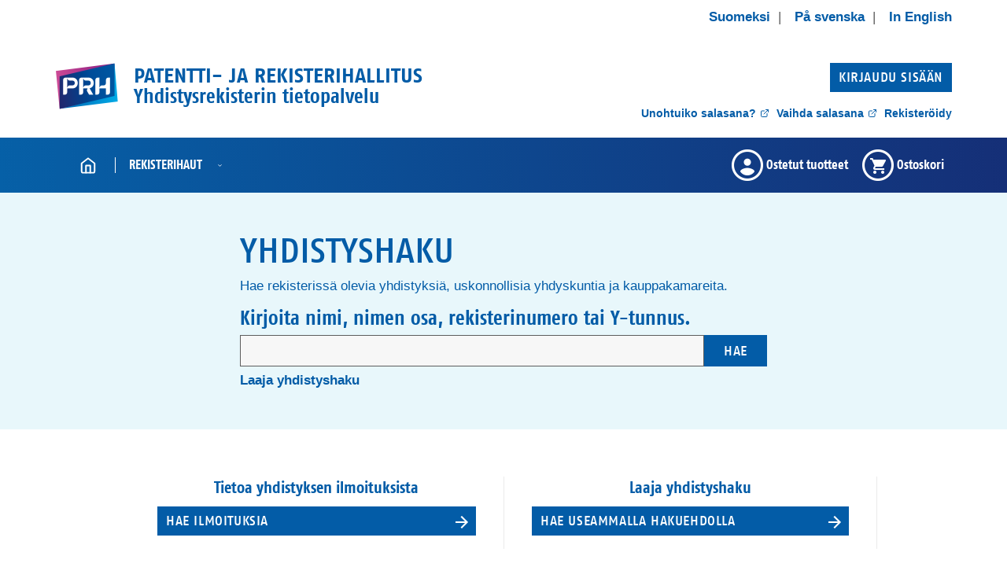

--- FILE ---
content_type: text/html;charset=utf-8
request_url: https://yhdistysrekisteri.prh.fi/
body_size: 34221
content:















<!DOCTYPE html>
<html lang="fi" xml:lang="fi">
<head>
    <title>
        
        
        Etusivu - Yhdistysrekisterin tietopalvelu
    </title>
    







<meta http-equiv="X-UA-Compatible" content="IE=edge">

<meta name="viewport" content="width=device-width">

<link href="/images/favicon.ico" rel="shortcut icon" type="image/x-icon">
<link rel="apple-touch-icon" href="/images/touch-icons/apple-touch-icon.png"/>
<link rel="apple-touch-icon" sizes="57x57" href="/images/touch-icons/apple-touch-icon-57x57.png"/>
<link rel="apple-touch-icon" sizes="72x72" href="/images/touch-icons/apple-touch-icon-72x72.png"/>
<link rel="apple-touch-icon" sizes="76x76" href="/images/touch-icons/apple-touch-icon-76x76.png"/>
<link rel="apple-touch-icon" sizes="114x114" href="/images/touch-icons/apple-touch-icon-114x114.png"/>
<link rel="apple-touch-icon" sizes="120x120" href="/images/touch-icons/apple-touch-icon-120x120.png"/>
<link rel="apple-touch-icon" sizes="144x144" href="/images/touch-icons/apple-touch-icon-144x144.png"/>
<link rel="apple-touch-icon" sizes="152x152" href="/images/touch-icons/apple-touch-icon-152x152.png"/>
<link rel="apple-touch-icon" sizes="180x180" href="/images/touch-icons/apple-touch-icon-180x180.png"/>

<meta name="description" content="Tämä on yhdistysrekisterin tietopalvelu">
<meta property="og:site_name" content="Yhdistysrekisterin tietopalvelu"/>
<meta property="og:type" content="website"/>
<meta property="og:title" content="Yhdistysrekisterin tietopalvelu"/>
<meta property="og:description" content="Tämä on yhdistysrekisterin tietopalvelu"/>
<meta name="_csrf" content="brWJknn7Re2w0JROtMa4-GodtA_knvWH9Gsc09IVw43W4MesWYC6pUCdcdyd5qN4jeuMnQktmTaHqseqkQl4teQhobnl2KOZ"/>
<!-- Bootstrap -->
<link href="/css/bootstrap.min.css" rel="stylesheet" type="text/css">
<link href="/css/datepicker.css" rel="stylesheet" type="text/css">
<link href="/css/all.min.css" rel="stylesheet" type="text/css">

<!-- DataTables -->
<link href="/css/datatables.min.css" rel="stylesheet" type="text/css">

<!-- PRH styles -->
<link href="/css/yrtti.css" rel="stylesheet" type="text/css">

<script src="/js/helper-methods.js" type="text/javascript"></script>

<script src="/js/jquery.min.js"></script>
<script src="/js/jquery-migrate.js"></script>
<script src="/js/jquery.matchHeight-min.js" type="text/javascript"></script>
<script src="/js/js.cookie.js" type="text/javascript"></script>
<script src="/js/popper.min.js" type="text/javascript"></script>

<script src="/js/moment-with-locales.min.js" type="text/javascript"></script>


<script src="/js/bootstrap.min.js" type="text/javascript"></script>

<script src="/js/datepicker.min.js" type="text/javascript"></script>

<script src="/js/datatables.min.js" type="text/javascript"></script>
<script src="/js/datetime-moment.js" type="text/javascript"></script>

<!-- Aria -->
<script src="/js/aria/listbox.js" type="text/javascript"></script>
<script src="/js/aria/utils.js" type="text/javascript"></script>
<link href="/css/listbox.css" rel="stylesheet">

<script src="/js/yrtti-common.js" type="text/javascript"></script>
<script src="/js/shopping-cart.js" type="text/javascript"></script>
<script src="/js/bought-items.js" type="text/javascript"></script>

    




























<header>
    <a class="skip-link sr-only sr-only-focusable" href="#main-content-wrapper">Siirry sisältöön</a>

    <div class="form-help-modal modal modal-center fade" data-backdrop="static" data-keyboard="false" id="loading-modal"
         tabindex="-1" aria-label="Hetkinen...">
        <div class="modal-dialog modal-dialog-center" aria-hidden="true">
            <div id='custom_loader1' style="position: fixed; left: 50%; top: 50%;z-index: 9999">
                <img src="/images/ajax-loader.gif"
                     alt="" style="z-index: 9999"/>
            </div>
        </div>
    </div>

    <div class="modal fade" id="added-to-cart" tabindex="-1" role="dialog" aria-labelledby="added-to-cart-label">
        <div class="modal-dialog" role="document">
            <div class="modal-content green-background">
                <div class="modal-header">
                    <button id="close-button-added-to-cart" type="button" class="close" data-dismiss="modal"
                            aria-label="Sulkea"><span
                            aria-hidden="true">&times;</span>
                    </button>
                </div>
                <div class="modal-body">
                    <p id="added-to-cart-label">Tuote on lisätty ostoskoriin.</p>
                </div>
            </div>
        </div>
    </div>

    <div class="modal fade" id="already-present-into-cart" tabindex="-1" role="dialog"
         aria-labelledby="already-present-into-cart-label">
        <div class="modal-dialog" role="document">
            <div class="modal-content green-background">
                <div class="modal-header">
                    <button id="close-button-already-present-into-cart" type="button" class="close" data-dismiss="modal"
                            aria-label="Sulkea"><span
                            aria-hidden="true">&times;</span>
                    </button>
                </div>
                <div class="modal-body">
                    <p id="already-present-into-cart-label">Tuote on jo ostoskorissa.</p>
                </div>
            </div>
        </div>
    </div>

    <div class="modal fade" id="added-to-bought-items" tabindex="-1" role="dialog"
         aria-labelledby="added-to-bought-items-label">
        <div class="modal-dialog" role="document">
            <div class="modal-content green-background">
                <div class="modal-header">
                    <button id="close-button-added-to-bought-items" type="button" class="close" data-dismiss="modal"
                            aria-label="Sulkea"><span
                            aria-hidden="true">&times;</span>
                    </button>
                </div>
                <div class="modal-body">
                    <p id="added-to-bought-items-label">Tuote on lisätty ostettuihin tuotteisiin.</p>
                </div>
            </div>
        </div>
    </div>

    <div class="modal fade" id="shopping-cart-got-empty" tabindex="-1" role="dialog"
         aria-describedby="shopping-cart-got-empty-label">
        <div class="modal-dialog" role="document">
            <div class="modal-content green-background">
                <div class="modal-header">
                    <button id="close-button-shopping-cart-got-empty" type="button" class="close" data-dismiss="modal"
                            aria-label="Sulkea"><span
                            aria-hidden="true">&times;</span>
                    </button>
                </div>
                <div class="modal-body">
                    <p id="shopping-cart-got-empty-label">Ostoskori on nyt tyhjä</p>
                </div>
            </div>
        </div>
    </div>

    
    <noscript>
        <div class="noscript-warning">
            JavaScript ei ole käytössä. Sivut eivät toimi oikein ilman JavaScriptia.
        </div>
    </noscript>

    
    <div id="cookieDisabled" class="noscript-warning" style="display:none">
        Evästeet eivät ole käytössä. Sivut eivät toimi oikein ilman evästeitä.
    </div>

    <div class="support-navigation" role="navigation"
         aria-label="Kielen valinta">
        <div class="container-fluid">
            <ul class="list-unstyled list-inline">
                <li class="list-inline-item">
                    <a href="?userLang=fi"
                       lang="fi" xml:lang="fi">Suomeksi</a>
                </li>
                <li class="list-inline-item">
                    <a href="?userLang=sv"
                       lang="sv" xml:lang="sv">P&aring;
                        svenska</a></li>
                <li class="list-inline-item">
                    <a href="?userLang=en"
                       lang="en" xml:lang="en">In
                        English</a></li>
            </ul>
        </div>
    </div>

    <div class="navbar navbar-dark">
        <div class="container-fluid">
            <div class="navbar-header navbar-left">
                
                    
                        <div class="prod-brand">
                            <a class="navbar-brand" href="https://www.prh.fi/fi/index.html"
                               target="_blank"
                               style="margin-right:0;"
                               aria-label="PRH.fi etusivulle">
                                <img src="/images/prh_logo.png"
                                     alt="">
                            </a>
                            <div>
                                <div class="page-header">Patentti- ja rekisterihallitus</div>
                                <div class="sub-title">Yhdistysrekisterin tietopalvelu</div>
                            </div>
                        </div>
                    
                    
                
            </div>

            <button type="button" class="login-toggle btn btn-link d-sm-block d-lg-none">
                <svg class="feather prh-icon prh-icon" aria-hidden="true">
    <use href="/images/feather-sprite.svg#log-in"/>
</svg>
                <span class="sr-only">Kirjaudu sisään</span>
            </button>

            

            
                <div id="login-form-wrapper" class="login navbar-right form-group">
                    <div class="row virre-alert virre-alert-danger" role="alert">
                        <div class="col-sm-1">
                            <svg class="feather prh-icon prh-icon--orange" aria-hidden="true">
    <use href="/images/feather-sprite.svg#alert-circle"/>
</svg>
                        </div>
                        <div class="col-sm-11">
                            <ul class="m-0">
                                <li>
                                    Käyttäjätunnus ja salasana ovat virheelliset. Yritä uudelleen.
                                </li>
                            </ul>
                        </div>
                    </div>

                    

                    <form action="/loginAction" method="get" class="form-inline flex-row-reverse">
                        <div class="form-controls text-left">
                            <input name="Login" type="submit" class="btn btn-primary"
                                   value="Kirjaudu sisään"/>
                        </div>
                    </form>

                    <div class="login-help-links" role="navigation"
                         aria-label="Kirjautumisen tuki">
                        <ul class="list-unstyled list-inline">
                            <li class="list-inline-item">
                                <a class="ext"
                                   href="https://auth.prh.fi/oxauth/restv1/authorize?response_type=code&client_id=prh_yrtti_ui&redirect_uri=https://yhdistysrekisteri.prh.fi/redirectToLogin&scope=openid profile group_membership&state=None&nonce=None&acr_values=prh_forgot_password&ui_locales=fi&prompt=login">
                                    Unohtuiko salasana?</a></li>
                            <li class="list-inline-item">
                                <a class="ext"
                                   href="https://auth.prh.fi/oxauth/restv1/authorize?response_type=code&client_id=prh_yrtti_ui&redirect_uri=https://yhdistysrekisteri.prh.fi/redirectToLogin&scope=openid profile group_membership&state=None&nonce=None&acr_values=prh_change_password&ui_locales=fi&prompt=login">
                                    Vaihda salasana</a></li>
                            <li class="list-inline-item"><a href="/userRegistration">Rekisteröidy</a></li>
                        </ul>
                    </div>
                </div>
            
        </div>
    </div>

    <div class="navbar navbar-expand-lg navbar-dark primary-navbar" role="navigation"
         aria-label="Päänavigaatio">
        <button type="button" class="navbar-toggler collapsed" data-toggle="collapse" data-target="#main-navigation"
                aria-controls="main-navigation"
                aria-expanded="false" aria-label="jakarta.servlet.jsp.jstl.fmt.LocalizationContext@5c8c14ff">
            <span class="navbar-toggler-icon"></span>
        </button>
        <div class="container-fluid">
            <div id="main-navigation" class="collapse navbar-collapse">
                <ul class="main-menu navbar-nav">
                    <li class="nav-item navbar-home-button">
                        <a id="menuHome" class="home active navbar-icon-link" href="/">
                            <svg class="feather prh-icon prh-icon--white" aria-hidden="true">
    <use href="/images/feather-sprite.svg#home"/>
</svg>
                            <span class="home-link-text sr-only">Koti</span>
                        </a>
                    </li>

                    <li class="dropdown has-children nav-item">
                        <a id="menuRegisterSearches" class="dropdown-toggle nav-link text-uppercase navbar-icon-link"
                           href="#"
                           data-toggle="dropdown"
                           role="button"
                           aria-haspopup="true" aria-expanded="false">Rekisterihaut<span
                                class="caret"></span></a>
                        <div class="dropdown-menu nav-dropdown" aria-labelledby="menuRegisterSearches">
                            <a id="menuExtendedSearch" class="dropdown-item"
                               href="/advancedSearch">Laaja yhdistyshaku</a>
                            <a id="menuNoticeSearch" class="dropdown-item"
                               href="/notificationSearch">Ilmoitushaku</a>
                        </div>
                    </li>
                </ul>
            </div>
            <ul class="shop-menu nav navbar-nav navbar-right flex-row list-unstyled list-inline navbar-expand-lg">
                
                    <li class="list-inline-item">
                        <a id="menuBoughtProducts" class="purchased navbar-icon-link"
                           href="/boughtProducts">
                            <span class="position-relative" id="bought-items-span">
                                <img src="/images/icon_user_white.png"
                                     alt="" aria-hidden="true"/>
                                <span id="purchased-amount" class="indicator" aria-hidden="true"></span>
                            </span>
                            <span class="link-text" aria-hidden="false">Ostetut tuotteet
                            </span>
                        </a>
                        <script>
                            getBoughtProductCount();
                        </script>
                    </li>
                
                
                    <li class="list-inline-item">
                        <a id="menuShoppingCart" class="in-cart navbar-icon-link" href="/shoppingCart">
                            <span class="position-relative" id="shopping-cart-span">
                                  <img src="/images/icon_cart_white.png"
                                       alt="" aria-hidden="true"/>
                                <span id="in-cart-amount" class="indicator" aria-hidden="true"></span>
                    </span>
                            <span class="link-text">Ostoskori</span>
                        </a>
                        <script>
                            getProductCount();
                        </script>
                    </li>
                
            </ul>
        </div>
    </div>
    <div id="banner-area"></div>
</header>
<script>
    (function loadAndShowBanners() {
        var translations = {
            redWarningBanner: 'Red warning banner',
            yellowWarningBanner: 'Yellow warning banner',
            closeRedWarningBanner: 'Close red warning banner',
            closeYellowWarningBanner: 'Close yellow warning banner'
        }
        $.ajax({
            type: "GET",
            headers: {
                'X-CSRF-TOKEN': $("meta[name='_csrf']").attr("content")
            },
            url: "/codestable/banners",
            success: function (data) {
                if (data.customError) {
                    handleBEError(data.error, data.httpStatus);
                } else if (data.map) {
                    $('#banner-area').html(data.map(function (banner) {
                        return '<div id="banner" aria-live="off" class="alert ' +
                            (banner.type === 'RED' ? 'alert-danger' : 'alert-warning') + ' alert-dismissible" ' +
                            'aria-label="' + (banner.type === 'RED' ? translations.redWarningBanner : translations.yellowWarningBanner) + '">' +
                            '<button type="button" aria-label="' + (banner.type === 'RED' ? translations.closeRedWarningBanner : translations.closeYellowWarningBanner) +
                            '" class="close banner-close-button" data-banner-id="' +
                            banner.id + '"> × </button>' +
                            '<svg class="prh-icon-new prh-icon-new--orange">' +
                            '<use xlink:href="/images/prh-icon-sprite.174292ff.svg' +
                            (banner.type === 'RED' ? '#alert-circle' : '#alert-triangle') + '"></use>' +
                            '</svg>' +
                            '<div class="banner-text">' + banner.text + '</div>' +
                            '</div>'
                    }));
                    $('.banner-close-button').on('click', function (event) {
                        var bannerId = event.target.getAttribute('data-banner-id');
                        addClosedBannerToCookie(bannerId);
                        event.target.parentNode.classList.add('d-none');
                    })
                }
            },
            error: function () {
                handleYrttiError('technical');
            }
        });
    })();

    function addClosedBannerToCookie(bannerId) {
        const cookies = {};
        document.cookie.split(';').forEach(function (c) {
            var cookieParts = c.split('=');
            var key = cookieParts[0];
            var value = cookieParts[1];
            cookies[key.trim()] = value.trim();
        });
        if (cookies.closedBanners === undefined) {
            cookies.closedBanners = bannerId;
        } else {
            cookies.closedBanners += '&' + bannerId;
        }
        document.cookie = 'closedBanners=' + cookies.closedBanners;
    }
</script>

    <iframe id="opiframe" src="https://auth.prh.fi/oxauth/opiframe.htm" width="1" height="1"></iframe>
<script>
    var authClientId = "prh_yrtti_ui"
    var  authServerUrl= "https://auth.prh.fi"
</script>
<iframe id="iframeRP" src="/rpiframe.htm" width="1" height="1"></iframe>
</head>
<main class="front">
     










<div id="main-content-wrapper" class="main-content-area-wrapper" tabindex="-1">
    <div id="breadcrumbs"></div>
    <!-- ERROR TAG START -->
    

    

    <div name="errorBE" class="row validation-error-info virre-alert-danger bg-warning virre-error" style="display:none"
         role="alert" aria-describedby="errorBE-msg-home">
        <div class="col-sm-1">
            <svg class="feather prh-icon prh-icon--orange" aria-hidden="true">
    <use href="/images/feather-sprite.svg#alert-circle"/>
</svg>
        </div>
        <div class="col-sm-11">
            <ul class="m-0">
                <li class="errorBE-msg" id="errorBE-msg-home"></li>
                <li class="errorBE-id"></li>
            </ul>
        </div>
    </div>


    <script>
        var yrttiErrors = [{
            id: 'technical',
            errorMessage: 'Tekninen virhe'
        }, {
            id: 'TTUI_5001',
            errorMessage: 'Hakuehtojen mukaisia hakutuloksia ei löydy. Anna uudet hakuehdot.'
        }, {
            id: 'TTUI_6112',
            errorMessage: 'Muita hakuehtoja ei voi käyttää samanaikaisesti diaarinumeron kanssa.'
        }, {
            id: 'TTUI_5020',
            errorMessage: 'Anna vähintään yksi hakuehto'
        }, {
            id: 'TTUI_5089',
            errorMessage: 'Hakutuloksia löytyi enemmän kuin järjestelmä voi palauttaa. Järjestelmä poisti osan tuloksista. Tarkenna hakua.'
        }]
    </script>
    <!-- ERROR TAG END -->
    <!-- Jumbotron area for highlighted content -->
    <div class="jumbotron text-center">
        <div class="container">
            <div class="infotext text-left mx-auto">
                <h1 style="overflow: auto; width: auto">YHDISTYSHAKU</h1>
                <p style="margin-bottom: auto;">Hae rekisterissä olevia yhdistyksiä, uskonnollisia yhdyskuntia ja kauppakamareita.</p>

                
                    
                    
                        
                    
                

                <form id="formQuickSearch" action="/quicksearch">
                    <div id="form-control-wrapper-input" class="">
                        <label for="quicksearch" class="sub-title label-formQuickSearch">Kirjoita nimi, nimen osa, rekisterinumero tai Y-tunnus.</label>
                        <div class="input-group input-group-sm" style="width: 100%;">
                            <input id="quicksearch" name="quicksearch" class="form-control" type="text"
                                   value=''
                                   style='z-index: 1'/>
                            <span class="input-group-btn">
                                 <button class="btn btn-primary"
                                         id="quicksearch-submit-button">
                                    Hae
                                </button>
                            </span>
                        </div>
                        <div role="alert" id="errorDivEmptyInput" aria-describedby="errorBE-msg-alert" name="errorBE"
                             class="row validation-error-info virre-alert-danger bg-warning virre-error"
                             style="display:none">
                            <div class="col-sm-1">
                                <svg class="feather prh-icon prh-icon--orange" aria-hidden="true">
    <use href="/images/feather-sprite.svg#alert-circle"/>
</svg>
                            </div>
                            <div class="col-sm-11">
                                <ul class="m-0">
                                    <li class="errorBE-msg" id="errorBE-msg-alert">
                                        Anna vähintään yksi hakuehto
                                    </li>
                                </ul>
                            </div>
                        </div>
                    </div>

                    <input type="hidden" id="timeZone" name="timeZone" value="">
                </form>

                <p><a href="advancedSearch" class="advanced-search-link">
                    Laaja yhdistyshaku
                </a></p>
            </div>
        </div>
    </div>

    <!-- Main content area top -->
    <section id="quickLinks" class="main-content quick-links container text-center">
        <div class="row">
            <div class="col-xs-12 col-sm-6 col-lg-5 offset-lg-1">
                <div class="quick-link-item">
                    <label for="quick-links-button1" class="quick-links-label">Tietoa yhdistyksen ilmoituksista</label>
                    <div class="link">
                        <p><a id="quick-links-button1" class="btn btn-primary btn-block btn-arrow"
                              href="notificationSearch">
                            Hae ilmoituksia
                        </a></p>
                    </div>
                </div>
            </div>
            <div class="col-xs-12 col-sm-6 col-lg-5 bordered">
                <div class="quick-link-item">
                    <!-- invalid use of label element. Should be h2? -->
                    <label for="quick-links-button2" class="quick-links-label">Laaja yhdistyshaku</label>
                    <div class="link">
                        <p><a id="quick-links-button2" class="btn btn-primary btn-block btn-arrow"
                              href="/advancedSearch">
                            Hae useammalla hakuehdolla
                        </a></p>
                    </div>
                </div>
            </div>
        </div>
    </section>

    <div id="knowledgeOfService" class="jumbotron text-center">
        <div class="container">
            <h2>Tietoa palvelusta</h2>

            <div class="infotext text-center mx-auto">
                <p>
                    Tietopalvelusta saat helposti rekisteritiedot yhdistyksistä, uskonnollisista yhdyskunnista ja kauppakamareista. Perustiedot ovat maksuttomia. Rekisteriotteen, säännöt ja muut tuotteet voit maksaa pankkitunnuksilla tai luottokortilla. Lisäksi voit seurata ilmoitusten etenemistä ilmoitushaun avulla.</p><p>Jos haluat perustaa yhdistyksen, tehdä muutoksia rekisteröidyn yhdistyksen tietoihin tai lopettaa yhdistyksen: Siirry sähköiseen asiointiin.
                    <a href="https://www.prh.fi/yhdistysrekisteri/asiointi"
                       class="link-text-prh"> Tee ilmoitus yhdistysrekisteriin</a>
                </p>
            </div>

        </div>
    </div>

    <!-- Main content area bottom -->
    <section class="main-content container">
        <div class="row">
            <div id="blockRegister" class="col-xs-12 col-md-6 col-lg-4">
                <div class="infographic text-center full-height">
                    <div class="height-88-percent">
                        <img src="/images/icon_register.png" class="img-responsive mx-auto"
                             alt="">
                        <div class="caption">
                            <h3>Rekisteröidy palveluun</h3>
                            <p>
                                Jos rekisteröidyt, ostamasi tuotteet ovat käytössäsi palvelussa 30 päivän ajan. Voit käyttää palvelua myös rekisteröitymättä.</p><p>Lue lisää <a href="https://www.prh.fi/yhdistysrekisterin_tietopalvelu_sopimusasiakkaille">sopimusasiakkuudesta</a>, jos käytät palvelua paljon.
                            </p>
                        </div>
                    </div>
                    <div class="link">
                        <a class="btn btn-primary btn-block" href="/userRegistration">Rekisteröidy</a>
                    </div>
                </div>
            </div>

            <div id="blockPriceList" class="col-xs-12 col-md-6 col-lg-4">
                <div class="infographic text-center full-height">
                    <div class="height-88-percent">
                        <img src="/images/icon_pricing.png" class="img-responsive mx-auto"
                             alt="">
                        <div class="caption">
                            <h3>Hinnasto</h3>
                            <p>Maksullisten tietopalvelujen hinnat löydät klikkaamalla alla olevaa Hinnasto-linkkiä. Hinnastot ovat Prh.fi-verkkosivustolla.</p>
                        </div>
                    </div>
                    <div class="link">
                        <a class="btn btn-primary btn-block"
                           href='https://www.prh.fi/fi/yhdistysrekisteri/hinnasto/tietopalveluhinnasto.html'>
                            Hinnasto
                            <div class="prh-link-text-sm">(prh.fi)</div>
                        </a>
                    </div>
                </div>
            </div>

            <div id="blockInstructions" class="col-xs-12 col-md-6 col-lg-4">
                <div class="infographic text-center full-height">
                    <div class="height-88-percent">
                        <img src="/images/icon_instructions.png" class="img-responsive mx-auto"
                             alt="">
                        <div class="caption">
                            <h3>Ohjeet</h3>
                            <p>Tarkemmat ohjeet palvelun käyttöön löydät klikkaamalla alla olevaa Ohjeet-linkkiä. Ohjeet ovat Prh.fi-verkkosivustolla.</p>
                        </div>
                    </div>
                    <div class="link">
                        <a class="btn btn-primary btn-block"
                           href='https://www.prh.fi/yhdistysrekisterin_tietopalvelu'>
                            Ohjeet
                            <div class="prh-link-text-sm">(prh.fi)</div>
                        </a>
                    </div>
                </div>
            </div>
        </div>
    </section>
</div>
<script src="/js/quicksearch.js"
        type="text/javascript"></script>
</main>
<footer role="contentinfo">
    







<div class="footer hidden-print" id="footer">
    <div class="footer-inner">
        <div class="container">
            <div class="row">
                <div class="col-xs-12 col-sm-6 col-md-4 centered-in-xs centered-in-sm">
                    <img src="/images/prh_logo.png"
                         class="mx-auto" alt="Patentti- ja rekisterihallitus">
                </div>
            </div>
            <div class="row no-gutters">
                <div id="footerPRHDetails"
                     class="col-sm-12 col-lg-6 col-xl-4 centered-in-xs centered-in-sm centered-in-md">
                    <div class="footerColumnTitle">Patentti- ja rekisterihallitus</div>
                    <p>Sörnäisten rantatie 13 C, Helsinki<br/>
                        Postiosoite: 00091 PRH<br/>
                        <a href="https://www.prh.fi/fi/index.html"
                           class="link-footer-prh">www.prh.fi</a>
                    </p>

                    <div id="footerSocialMedia" class="social-media centered-in-xs centered-in-sm centered-in-md"
                         style="padding-top:1rem">
                        <p>
                            <a class="social-icon" href="https://www.facebook.com/prh.fi" target="_blank"
                               aria-label="PRH Facebookissa"><img
                                    src="/images/icon_facebook.png"
                                    alt=""></a>
                            <a class="social-icon" href="https://twitter.com/prh_fi" target="_blank"
                               aria-label="PRH Twitterissä"><img
                                    src="/images/icon_twitter.png"
                                    alt=""></a>
                            <a class="social-icon" href="https://www.linkedin.com/company/prh" target="_blank"
                               aria-label="PRH LinkedInissä"><img
                                    src="/images/icon_linkedin.png"
                                    alt=""></a>
                            <a class="social-icon" href="https://www.youtube.com/user/PRHvideot"
                               target="_blank" aria-label="PRH Youtubessa"><img
                                    src="/images/icon_youtube.png"
                                    alt=""></a>
                        </p>
                    </div>
                </div>

                <div id="footerAdvisoryService"
                     class="col-sm-12 col-lg-6 col-xl-4 centered-in-xs centered-in-sm centered-in-md">
                    <div class="icon-text-block">
                        <div>
                            <div class="footerColumnTitle">Neuvonta yhdistysrekisteriasioissa</div>
                            <p>Puh: 029 509 5959,&nbsp
                                arkisin klo 9.00-15.00<br/>
                                s-posti: <a href="mailto:neuvonta.yhdistysasiat@prh.fi">neuvonta.yhdistysasiat@prh.fi</a></p>
                        </div>
                    </div>
                </div>
                <div id="footerClientSupport"
                     class="col-sm-12 col-lg-6 col-xl-4 centered-in-xs centered-in-sm centered-in-md">
                    <div class="icon-text-block">
                        <div>
                            <div class="footerColumnTitle">Tietopalvelun asiakastuki</div>
                            <p>Puh: 029 509 5675,&nbsp
                                arkisin klo 9.00-15.00<br/>
                                s-posti: <a href="mailto:tietopalvelut@prh.fi">tietopalvelut@prh.fi</a></p>
                        </div>
                    </div>
                </div>
            </div>

            <div id="footerCopyRight" class="row no-gutters copyright">
                <div class="col-xs-12 col-sm-6 col-md-4 centered-in-xs centered-in-sm">
                    <p>
                        <a href='https://www.prh.fi/yhdistysrekisterin_tietopalvelu'>Ohjeet</a><span style="display: inline-block">|</span>
                        <a href='https://www.prh.fi/fi/yhdistysrekisteri/hinnasto/tietopalveluhinnasto.html'>Hinnasto</a><span style="display: inline-block">|</span>
                        <a href='https://www.prh.fi/fi/tietoa_prhsta/tietosuoja/henkilotietojen_kasittely/yhdistysrekisterin_tietopalvelu_tietosuojaseloste.html'>Tietosuojaseloste</a><span style="display: inline-block">|</span>
                        <a href='https://www.prh.fi/yhdistysrekisterin_tietopalvelu/kayttoehdot.html'>Käyttöehdot</a><span style="display: inline-block">|</span>
                        <a href='https://www.prh.fi/saavutettavuusseloste/yhdistystietopalvelu'>Saavutettavuusseloste</a>
                    </p>
                </div>
                

                <div class="col-xs-12 col-sm-6 col-md-4 centered-in-xs centered-in-sm">
                    <div class="icon-text-block">
                        <div>
                            <p>Build: 1.8.3.0</p>
                        </div>
                    </div>
                </div>
                <div class="col-xs-12 col-sm-6 col-md-4 centered-in-xs centered-in-sm">
                    <p>&copy; Patentti- ja rekisterihallitus</p>
                </div>
            </div>
        </div>
    </div>
</div>
</footer>
</html>



--- FILE ---
content_type: text/html;charset=utf-8
request_url: https://auth.prh.fi/oxauth/opiframe.htm
body_size: 1311
content:
<!DOCTYPE html>
<html xmlns="http://www.w3.org/1999/xhtml"><head id="j_idt2">
    <meta charset="UTF-8" />
    <title>
        oxAuth - OP iFrame
    </title>
    <script type="text/javascript" src="/oxauth/js/crypto-js-4.1.1/crypto-js.js"></script>
    <script>
        //<![CDATA[
        window.addEventListener("message", receiveMessage, false);

        function receiveMessage(e) {
            var message = e.data;
            var clientId = message.split(' ')[0];
            var sessionState = message.split(' ')[1];

            var salt = sessionState.split('.')[1];
            var opbs = getOpBrowserState();

            var ss = CryptoJS.SHA256(clientId + ' ' + e.origin + ' ' + opbs + ' ' + salt) + "." + salt;

            if (sessionState == ss) {
                stat = "unchanged";
            } else {
                stat = "changed";
            }

            e.source.postMessage(stat, e.origin);
        }

        function getOpBrowserState() {
            var x, y, cookies = document.cookie.split(";");
            for (var i = 0; i < cookies.length; i++) {
                x = cookies[i].substr(0, cookies[i].indexOf("="));
                y = cookies[i].substr(cookies[i].indexOf("=") + 1);
                x = x.replace(/^\s+|\s+$/g, "");
                if (x == "opbs") {
                    return decodeURI(y);
                }
            }
        }
        //]]>
    </script></head><body></body>
</html>

--- FILE ---
content_type: text/html
request_url: https://yhdistysrekisteri.prh.fi/rpiframe.htm
body_size: 2014
content:
<html>
<head>
    <title>OpenID Connect Session Management</title>
    <script type="text/javascript">
        function getCookie(cname) {
            var name = cname + "=";

            var decodedCookie = decodeURIComponent(document.cookie);
            var ca = decodedCookie.split(';');
            for(var i = 0; i <ca.length; i++) {
                var c = ca[i];
                while (c.charAt(0) == ' ') {
                    c = c.substring(1);
                }
                if (c.indexOf(name) == 0) {
                    return c.substring(name.length, c.length);
                }
            }
            return "";
        }

        var sessionStatus = "unchanged";
        var client_id = window.parent.authClientId;
        var origin = window.parent.authServerUrl;
        var sessionState = getCookie("rp_session_state");
        var mes = client_id + " " + sessionState;

        function check_session() {
            if (sessionState !== undefined) {
                var win = window.parent.document.getElementById("opiframe").contentWindow;
                win.postMessage(mes, origin);
            }
        }

        window.addEventListener("message", receiveMessage, false);

        function receiveMessage(e) {
            if (e.origin !== origin ) {return;}
            sessionStatus = e.data;
            noticeToParentWindow(sessionStatus);
        }

        function submitLogoutForm() {
            window.parent.document.querySelector('#login-form-wrapper form').submit();
        }

        function noticeToParentWindow(sessionStatus) {
            if (sessionStatus === "changed") {
                console.log('Auto logout attempt after notification from Gluu.');
                submitLogoutForm();
            } else {
                // unchanged
            }
        }

        var iframe = window.parent.document.getElementById("opiframe");
        iframe.addEventListener('load', function() {
            if (getCookie("rp_session_state") !== "") {
                check_session();
            }
        });

    </script>
</head>
<body>
OpenID Connect Session Management rp_iframe
</body>
</html>


--- FILE ---
content_type: text/css
request_url: https://yhdistysrekisteri.prh.fi/css/yrtti.css
body_size: 47179
content:
@charset "UTF-8";
@import "../prh-styles/app.css";
@font-face {
  font-family: "FagoWebProBold";
  src: url("../fonts/FagoWebPro-Bold.woff") format("woff");
}
@font-face {
  font-family: "FagoScWebProBold";
  src: url("../fonts/FagoScWebPro-Bold.woff") format("woff");
}
@font-face {
  font-family: "FagoCompProCondBold";
  src: url("../fonts/FagoWebPro-CondBold.woff") format("woff");
  font-weight: normal;
  font-style: normal;
}
@font-face {
  font-family: "FagoScCompProCondBold";
  src: url("../fonts/FagoScWebPro-CondBold.woff") format("woff");
}
@font-face {
  font-family: "FagoCompProMedium";
  src: url("../fonts/FagoWebPro-Medium.woff") format("woff");
}
@font-face {
  font-family: "FagoScCompProMedium";
  src: url("../fonts/FagoScWebPro-Medium.woff") format("woff");
}
html {
  font-size: 10px;
}

body, .btn, .popover, .dropdown-menu {
  font-size: 1.4rem;
}
@media screen and (min-width: 768px) {
  body, .btn, .popover, .dropdown-menu {
    font-size: 1.7rem;
  }
}

h2,
h3,
.primary-navbar ul a,
.navbar .login label,
.infographic .number,
.search-result-info,
.pagination li a,
form .col-form-label,
form .company-name,
.btn-group-title {
  font-family: "FagoCompProCondBold", arial, sans-serif;
  border-radius: 0;
}

#show-hide-details {
  font-weight: normal;
}

.label-formQuickSearch {
  font-size: 1.7rem;
  margin-top: 1.6rem;
  margin-bottom: 0.8rem;
  font-weight: normal !important;
}

.navbar-nav,
.navbar-toggle:before,
#close-mobile-menu,
#close-notification {
  font-family: "FagoCompProMedium", arial, sans-serif;
}

.sub-title {
  font-family: "FagoCompProCondBold", arial, sans-serif;
  text-transform: none;
  font-size: 2.6rem;
  line-height: 2.6rem;
  color: #035ca7;
}

.page-header {
  font-family: "FagoScWebProBold", arial, sans-serif;
  font-size: 2.6rem;
  line-height: 2.6rem;
  color: #035ca7;
  text-transform: uppercase;
  font-weight: normal !important;
}

.prod-brand {
  display: flex;
  align-items: center;
}
.prod-brand div {
  margin-left: 1rem;
}

@media screen and (max-width: 640px) {
  h1, .jumbotron h1 {
    font-size: 2.6rem;
  }

  h2 {
    font-size: 2.1rem;
  }

  h3, .navbar-default .navbar-brand span {
    font-size: 1.7rem;
  }
}
@media screen and (min-width: 641px) and (max-width: 768px) {
  h1, .jumbotron h1 {
    font-size: 3.1rem;
  }

  h2 {
    font-size: 2.6rem;
  }

  h3, .navbar-default .navbar-brand span {
    font-size: 2.1rem;
  }
}
@media screen and (min-width: 769px) {
  h1, .jumbotron h1 {
    font-size: 4.4rem;
  }

  h2 {
    font-size: 3.1rem;
  }

  h3, .navbar-default .navbar-brand span {
    font-size: 2.6rem;
  }
}
h1 {
  margin-top: 0;
}

h1,
.navbar-brand span {
  text-transform: uppercase;
  font-weight: normal !important;
}

h2, h3 {
  text-transform: none;
  font-weight: normal !important;
}

#advanced-search-collapse-btn {
  border: none;
}
#advanced-search-collapse-btn span {
  font-weight: bold;
}
#advanced-search-collapse-btn:active {
  box-shadow: none;
}

#advancedSearchSection {
  margin-bottom: 0.1rem;
  padding-bottom: 0.1rem;
}
#advancedSearchSection .main-content {
  margin-bottom: 0.1rem;
  padding-bottom: 0.1rem;
}

p {
  margin-bottom: 1em;
}

em {
  color: #035ca7;
  font-style: normal;
  font-weight: bold;
}

.size-36 {
  font-size: 3.6rem;
}

.excelButton {
  text-transform: none !important;
  margin-left: 0.3rem !important;
}

/* --- Background colors --- */
.bg-light-gray {
  background-color: #f7f7f7;
}

.bg-warning {
  background-color: #ffffd5 !important;
}

.input-group-sm > .form-control,
.input-group-sm > .input-group-append,
.input-group-sm > .input-group-btn > .btn {
  border-radius: 0;
}

#logoutForm .form-control {
  border: none;
  background-color: transparent;
}

.icon-huge {
  width: 6rem !important;
  height: 6rem !important;
}

.card-info .card-body .icon-header .icon-filled {
  fill: #035ca7;
}

form .col-form-label {
  color: #000;
  font-size: 1.7rem;
}

.navbar form .col-form-label {
  color: #035ca7;
}

.form-shorten {
  padding-right: 2.3rem;
}

.form-control {
  margin-bottom: 2rem;
}

.form-control-sm .form-control {
  border-radius: 0;
  height: 3rem;
  padding-bottom: 0.4rem;
  padding-top: 0.4rem;
}

.input-group-sm > .form-control,
.input-group-sm > .input-group-append,
.input-group-sm > .form-control:not(textarea),
.input-group-sm > .input-group-btn > .btn {
  border-radius: 0;
  height: 4rem;
  line-height: 1.5;
  padding: 0.6rem 0 0.6rem 1rem;
}

.form-inline .form-control-sm button,
.form-inline .form-control-sm input.btn {
  height: 3rem;
  padding-bottom: 0.4rem;
  padding-top: 0.6rem;
}

.input-group-sm select.select-multiple {
  height: 10rem;
}

.input-group-append {
  background-color: transparent;
  border: none;
  min-width: 2rem;
}
.input-group-append button {
  background: none;
  filter: none;
  padding: 0;
}

.input-group-append,
.input-group-btn {
  vertical-align: top;
}

.link-text-prh {
  color: #035ca7;
  font-weight: bold;
}

.has-error .input-group-append {
  background-color: transparent;
  border-color: transparent;
  color: #d42728;
}

.has-error .help-block, .has-error .col-form-label, .has-error .radio, .has-error .checkbox, .has-error .radio-inline, .has-error .checkbox-inline, .has-error.radio label, .has-error.checkbox label, .has-error.radio-inline label, .has-error.checkbox-inline label, .navbar form .has-error .col-form-label {
  color: #d42728;
}

.has-error .form-control:enabled {
  border-color: #d42728;
}

.has-error .form-control:disabled {
  border-color: #cccccc;
}

.virre-alert-danger {
  color: #d42728;
  margin: 0 0 1rem;
}

.validation-error-info {
  margin: 0 0 2rem;
  overflow: hidden;
  padding: 1.5rem;
}
.validation-error-info > *:last-child {
  margin-bottom: 0;
}
.validation-error-info ul {
  list-style-type: none;
  padding: 0;
}

form .collapse:not(.in) + .form-control {
  margin-top: 2rem;
}

.form-controls {
  margin-top: 2rem;
}
.form-controls .btn {
  min-width: 12.2rem;
}

#searchResultsSection {
  margin-top: 0.1rem;
  padding-top: 0.1rem;
}

/* --- Datepicker --- */
a.datepicker-button.bootstrap4 {
  background-color: #fff;
  color: #035ca7;
}
a.datepicker-button.bootstrap4:hover, a.datepicker-button.bootstrap4:focus {
  color: #D0268F;
}
a.datepicker-button.bootstrap4 .input-group-text {
  border: 0;
  background-color: #fff;
  font-size: 2.5rem;
  color: inherit;
}

a.datepicker-button.bootstrap4:hover,
a.datepicker-button.bootstrap4:focus {
  background-color: white;
}

a.datepicker-button.bootstrap4.disabled {
  pointer-events: all;
}

div.datepicker-calendar.bootstrap4 {
  background-color: #FFF;
  border-color: #CCC;
}

a {
  color: #035ca7;
  transition: 0.2s all;
}
a:hover, a:focus {
  color: #D0268F;
}

.advanced-search-link {
  color: #035ca7;
  transition: 0.2s all;
  font-weight: bold;
}
.advanced-search-link:hover, .advanced-search-link:focus {
  color: #D0268F;
}

.modal-footer .btn + .btn {
  margin-bottom: 0.4rem;
}

.btn.disabled {
  background: #d9d9d9;
  background-image: none;
  color: #fff;
  opacity: 1;
}
.btn.disabled:hover, .btn.disabled:focus {
  background: #d9d9d9;
  color: #fff;
}

.social-icon:active img,
.social-icon:hover img {
  background-color: #D0268F;
}

.social-icon:focus img {
  background-color: #D0268F;
  box-shadow: 0 0 0 0.2rem #d0268f;
}

.btn-reset {
  background: #fff;
  border: 0.1rem solid #035ca7;
  box-shadow: 0 0 0 0.2rem transparent;
  color: #035ca7;
}
.btn-reset:hover {
  background: #fff;
  border: 0.1rem solid #D0268F;
  box-shadow: 0 0 0 0.2rem transparent;
  color: #D0268F;
}
.btn-reset:focus {
  background: #fff;
  border: 0.1rem solid #D0268F;
  box-shadow: 0 0 0 0.2rem black;
  color: #D0268F;
}

.btn-arrow {
  padding-right: 3.4rem;
  position: relative;
  text-align: left;
}
.btn-arrow:after {
  background: url(../images/icon_arrow_right.png) no-repeat 0 0;
  content: "";
  display: block;
  position: absolute;
  right: 0.9rem;
  height: 1.6rem;
  top: 30%;
  width: 1.6rem;
}

.btn-magnifier {
  position: relative;
  padding-right: 3.4rem;
  text-align: left;
}
.btn-magnifier:after {
  content: "";
  display: block;
  font-size: 2rem;
  position: absolute;
  right: 0.9rem;
  height: 2rem;
  top: 0.9rem;
  width: 2rem;
}

.btn-locked {
  position: relative;
  padding-right: 3.4rem;
  text-align: left;
}
.btn-locked:after {
  content: "";
  display: block;
  font-size: 1.2rem;
  position: absolute;
  right: 0.9rem;
  height: 1.6rem;
  top: 1.4rem;
  width: 1.2rem;
}

.add-to-cart {
  position: relative;
  padding-right: 4.5rem;
  padding-left: 1rem;
  text-align: left;
}
.add-to-cart .feather {
  font-size: 2rem;
  position: absolute;
  right: 0.9rem;
  top: 0.8rem;
  fill: white;
}

caption {
  caption-side: top;
}

.add-to-cart-internal {
  position: relative;
  padding-right: 4.5rem;
  padding-left: 1rem;
  text-align: left;
}
.add-to-cart-internal .feather {
  font-size: 2rem;
  position: absolute;
  right: 0.9rem;
  top: 0.9rem;
  fill: white;
}

#warning-msg {
  color: #00816b;
  padding-bottom: 1rem;
}

#collapseSearchCriteria {
  display: none;
  padding: 0;
  text-align: left;
  margin-top: 1rem;
}

#domiciles option {
  font-size: 1.5rem;
}

.btn-back {
  background: #fff;
  box-shadow: 0 0 0 0.2rem transparent;
  border: 0.1rem solid #035ca7;
  color: #035ca7;
  position: relative;
  padding-left: 3.4rem;
  text-align: left;
  text-transform: none;
}
.btn-back:after {
  background: url(../images/icon_arrow_left_darkblue.png) no-repeat 0 0;
  content: "";
  display: block;
  left: 0.9rem;
  position: absolute;
  height: 1.6rem;
  top: 1rem;
  width: 1.6rem;
}
.btn-back:hover {
  box-shadow: 0 0 0 0.2rem transparent;
  border: 0.1rem solid #D0268F;
  background-color: #D0268F;
  color: white;
}
.btn-back:hover:after {
  background-position: 0 -2.6rem;
}
.btn-back:focus {
  box-shadow: 0 0 0 0.2rem black;
  border: 0.1rem solid #D0268F;
  background-color: #D0268F;
  color: white;
}
.btn-back:focus:after {
  background-position: 0 -2.6rem;
}

.sorting_desc:focus,
.sorting_asc:focus,
.sorting:focus,
a:focus,
.pagination > .active > a:focus,
.pagination > li > a:focus,
.pagination li a:focus {
  outline: black solid 2px;
  outline-offset: -1px;
}

.sortable tbody tr td a {
  font-weight: bold;
}

.btn-sort-products {
  background: #fff;
  color: #035ca7;
  border: 0.1rem solid #035ca7;
  box-shadow: 0 0 0 0.2rem transparent;
}
.btn-sort-products:hover {
  background: #fff;
  color: #D0268F;
  border: 0.1rem solid #D0268F;
}
.btn-sort-products:focus {
  background: #fff;
  color: #D0268F;
  border: 0.1rem solid #D0268F;
  box-shadow: 0 0 0 0.2rem black;
}
.btn-sort-products.active, .btn-sort-products:active {
  background: #035ca7;
  box-shadow: none;
  color: #fff;
}
.btn-sort-products.active:hover, .btn-sort-products:active:hover {
  background: #D0268F;
}
.btn-sort-products.active:focus, .btn-sort-products:active:focus {
  background: #D0268F;
  box-shadow: 0 0 0 0.2rem black;
}

.btn:focus,
.btn:active:focus,
.btn.active:focus,
.btn.focus,
.btn.focus:active,
.btn.active.focus {
  outline: none;
}

.btn-group-title {
  font-size: 2.2rem;
  line-height: normal;
  margin-bottom: 1rem;
}

@media screen and (max-width: 767px) {
  .btn-group .btn {
    display: block;
  }
}
@media screen and (max-width: 992px) {
  fieldset div {
    display: block !important;
  }
  fieldset div .form-control {
    display: block !important;
    width: 100% !important;
  }

  .infographic {
    margin-bottom: 1rem;
  }
}
a.ext span.ext {
  font-size: 1.7rem;
  font-weight: normal;
  margin: 0 0 0 0.5rem;
}
a.ext svg.prh-icon--white {
  margin-bottom: 0.3rem;
  width: 1.2rem;
  height: 1.2rem;
}

img[src$=".svg"].img-responsive {
  height: auto !important;
  width: 100%;
}

ul,
ol {
  margin-bottom: 1.2rem;
  margin-top: 0;
}

ul.menu {
  list-style-type: none;
  margin: 0;
  padding: 0;
}

table th, table caption {
  background: #035ca7;
  color: #fff;
  font-weight: bold;
}

table caption {
  border: 0.1rem solid #e4e4e4;
  text-align: left;
  padding-left: 1rem;
}

table th .btn-download,
table th .btn-history-toggle,
table th .btn-show-product,
table th .btn-remove,
table td .btn-download,
table td .btn-history-toggle,
table td .btn-show-product,
table td .btn-remove {
  background: none;
  filter: none;
  padding: 0;
}

table td .btn.basic-info-show-history,
table td button.basic-info-show-history {
  font-weight: normal;
  color: #333;
  font-family: Arial, Helvetica, sans-serif;
  line-height: 1.214;
}

.preserve-source-case {
  text-transform: unset !important;
}

table .child-row td {
  background-color: #f7f7f7;
}

.dataTables_wrapper table thead th {
  padding-right: 2.5rem;
}
.dataTables_wrapper table .sorting {
  background-image: url(../images/icon_triangle_up_down.png);
  background-position: 100% 100%;
  background-repeat: no-repeat;
}
.dataTables_wrapper table .sorting_asc {
  background-image: url(../images/icon_triangle_up.png);
  background-position: 100% 100%;
  background-repeat: no-repeat;
}
.dataTables_wrapper table .sorting_desc {
  background-image: url(../images/icon_triangle_down.png);
  background-position: 100% 100%;
  background-repeat: no-repeat;
}

.dataTables_wrapper .bottom {
  text-align: center;
}

.modal-backdrop {
  background-color: #5D5D5D;
}

.modal-center {
  text-align: center;
}

@media screen and (min-width: 768px) {
  .modal-center:before {
    display: inline-block;
    vertical-align: middle;
    content: " ";
    height: 100%;
  }
}
.modal-dialog-center {
  display: inline-block;
  text-align: left;
  vertical-align: middle;
}

.modal-dialog {
  max-width: 100%;
  width: 25rem;
}
.modal-dialog .modal-content {
  background: white;
  border: none;
  border-radius: 0;
  box-shadow: none;
  color: #fff;
}
.modal-dialog .green-background {
  background-color: #00816b;
}
.modal-dialog .modal-header {
  border-bottom: none;
  padding: 1.5rem 1.5rem 0;
}
.modal-dialog #close-button-added-to-cart,
.modal-dialog #close-button-already-present-into-cart,
.modal-dialog #close-button-added-to-bought-items,
.modal-dialog #close-button-shopping-cart-got-empty {
  color: #fff !important;
  opacity: 1;
  position: absolute;
  right: 0.5rem;
  top: 0.5rem;
  text-shadow: none;
  z-index: 44;
}
.modal-dialog #close-button-added-to-cart:hover,
.modal-dialog #close-button-already-present-into-cart:hover,
.modal-dialog #close-button-added-to-bought-items:hover,
.modal-dialog #close-button-shopping-cart-got-empty:hover {
  opacity: 0.8;
}
.modal-dialog .close {
  font-size: 1.5rem;
  font-weight: 700;
  line-height: 1;
  color: #323232;
  text-shadow: 0 1px 0 #fff;
}
.modal-dialog .close:hover {
  opacity: 0.75;
}
.modal-dialog .close:focus {
  color: #D0268F;
}
.modal-dialog .modal-body {
  padding: 0 4rem 1.5rem 1.5rem;
  text-align: center;
}
.modal-dialog .modal-body h2 {
  color: #035ca7;
}
.modal-dialog .modal-body div, .modal-dialog .modal-body p {
  color: #5D5D5D;
}
.modal-dialog .modal-body #shopping-cart-got-empty-label,
.modal-dialog .modal-body #added-to-bought-items-label,
.modal-dialog .modal-body #already-present-into-cart-label,
.modal-dialog .modal-body #added-to-cart-label {
  color: #fff;
}
.modal-dialog .modal-body > *:first-child {
  margin-top: 0;
}
.modal-dialog .modal-body > *:last-child {
  margin-bottom: 0;
}

.form-help-modal .modal-dialog {
  width: 35rem;
}
.form-help-modal .modal-dialog .modal-content {
  box-shadow: 3px 3px 5px rgba(50, 50, 50, 0.15);
  position: relative;
  display: flex;
  flex-direction: column;
  width: 100%;
  pointer-events: auto;
  background-color: #fff;
  background-clip: padding-box;
  border: 1px solid #f7f7f7;
  border-radius: 0.1rem;
  outline: 0;
}
.form-help-modal .modal-dialog .modal-body {
  text-align: left;
}

.support-navigation .container-fluid,
.navbar .container-fluid {
  max-width: 117rem;
}

.support-navigation {
  padding: 1rem 0;
}
.support-navigation ul {
  margin: 0;
  text-align: right;
}
.support-navigation ul li:last-of-type {
  padding-right: 0;
}
.support-navigation ul li:before {
  content: "|";
  margin: 0 1.2rem 0 0;
}
.support-navigation ul li:first-of-type:before {
  content: "";
  margin: 0;
}
.support-navigation ul li a {
  font-weight: bold;
}
.support-navigation ul li a:hover {
  color: #D0268F;
}
.support-navigation ul li a:focus {
  color: #D0268F;
  -webkit-box-shadow: inset 0 -0.2rem 0 0 #D0268F;
  box-shadow: inset 0 -0.2rem 0 0 #D0268F;
}

.navbar {
  background: #fff;
  color: #035ca7;
  margin-bottom: 0;
  min-height: 6rem;
  z-index: 6;
}

.navbar-default .navbar-toggle,
.navbar-inverse .navbar-toggle {
  border: none;
}
.navbar-default .navbar-toggle:hover, .navbar-default .navbar-toggle:focus,
.navbar-inverse .navbar-toggle:hover,
.navbar-inverse .navbar-toggle:focus {
  background-color: #035ca7;
  border: 0.1rem solid;
  border-color: white;
}

div.datepicker-calendar table.datepicker-grid th, div.datepicker-calendar table.datepicker-grid td.day {
  height: 3rem;
}

div.datepicker-calendar.bootstrap {
  box-shadow: 0 0.6rem 1.2rem rgba(0, 0, 0, 0.176);
  min-width: 20rem;
  font-size: 0.8em;
  border-radius: 0.4rem;
  line-height: 1.4rem;
}

div.datepicker-calendar div.datepicker-month {
  margin: 0.3rem 3rem 0.3rem 3rem;
  height: 3rem;
  font-size: 1.2em;
  padding-top: 0.1rem;
  min-height: min-content;
  min-width: min-content;
}

div.datepicker-calendar div.datepicker-month-wrap {
  padding-top: 0.1rem;
  height: 3.2rem;
}

div.datepicker-calendar button.datepicker-close {
  height: 3rem;
  margin: 0.3rem 0 0.3rem 0;
}

div.datepicker-calendar div.datepicker-month-fast-prev, div.datepicker-calendar div.datepicker-month-fast-next, div.datepicker-calendar div.datepicker-month-prev, div.datepicker-calendar div.datepicker-month-next {
  cursor: pointer;
  margin: 0.3rem 0;
  width: 2.4rem;
  height: 2.4rem;
  padding-top: 0.3rem;
}

.navbar-default .navbar-brand {
  color: #035ca7;
  line-height: 2.2rem;
  overflow: hidden;
  margin: 1rem 2rem 0 0;
  padding: 1rem 1rem 1rem 1.5rem;
  height: min-content;
}
.navbar-default .navbar-brand:hover, .navbar-default .navbar-brand:focus {
  color: #035ca7;
}
@media screen and (max-width: 480px) {
  .navbar-default .navbar-brand {
    margin: 0 0.5rem 0 0;
    padding-right: 1rem;
    padding-top: 2.5rem;
  }
}
.navbar-default .navbar-brand img {
  display: inline-block;
  margin: 0 2rem 0 0;
}
@media screen and (max-width: 480px) {
  .navbar-default .navbar-brand img {
    max-width: 4.5rem;
    max-height: 4.5rem;
  }
}
.navbar-default .navbar-brand h1 {
  font-size: 3.1rem;
  display: inline-block;
  margin-top: 1.8rem;
}
.navbar-default .navbar-brand span {
  display: inline-block;
  vertical-align: middle;
}
@media screen and (max-width: 480px) {
  .navbar-default .navbar-brand span {
    font-size: 1.5rem;
  }
}

.navbar-nav {
  font-size: 1.7rem;
}
@media screen and (max-width: 992px) {
  .navbar-nav {
    text-align: left;
  }
  .navbar-nav li > a {
    display: inline-block;
  }
}

.navbar-nav > li > a,
.navbar-inverse .navbar-brand,
.navbar-inverse .navbar-nav > li > a {
  text-shadow: none;
}

.nav > li > a:hover,
.nav > li > a:focus {
  text-decoration: underline;
}

.navbar-toggle {
  margin-bottom: 0;
  margin-top: 1.6rem;
}

@media screen and (max-width: 480px) {
  .navbar-toggle:before {
    display: none;
  }
}
.navbar-default .navbar-nav > .open > a,
.navbar-default .navbar-nav > .open > a:hover,
.navbar-default .navbar-nav > .open > a:focus {
  background-color: transparent !important;
  color: #fff;
}

.navbar-default .navbar-nav > .open > a,
.navbar-default .navbar-nav > .active > a {
  background-image: none;
  background-repeat: repeat-x;
  box-shadow: none;
  filter: none;
}

.desktop-lang span {
  vertical-align: middle;
}

.navbar .login-toggle {
  color: #035ca7;
  position: absolute;
  right: 0;
  top: 1rem;
}
.navbar .login-toggle .prh-icon {
  width: 2rem;
  height: 2rem;
}

.navbar .login {
  padding: 1rem 0;
}

.login .virre-alert {
  display: none;
}

.alert {
  color: #323232;
  font-size: 1.7rem;
  padding-left: 4em;
  background-size: 2em;
  background-position: 1em 1em;
  background-repeat: no-repeat;
  min-height: 4em;
  margin-bottom: 0.1em;
  margin-top: 0.1em;
}
.alert .banner-text {
  font-weight: 400;
  min-height: 3em;
  font-family: -apple-system, BlinkMacSystemFont, Segoe UI, Roboto, Helvetica Neue, Arial, sans-serif, Apple Color Emoji, Segoe UI Emoji, Segoe UI Symbol;
}
.alert .banner-text h2 {
  color: #323232;
  margin-bottom: 1em;
  margin-top: 0.1em;
  font-family: "FagoCompProMedium", arial, sans-serif;
  font-weight: 500;
  font-size: 1.7rem;
}
.alert .banner-text ul, .alert .banner-text li {
  margin-top: 0.7rem;
}
.alert .prh-icon-new {
  position: absolute;
  left: 1em;
  height: 2.2em;
  width: 2.2em;
  vertical-align: text-bottom;
  padding: 0 0.1em 0.1em 0.1em;
  transition: transform 0.3s ease-in-out;
  stroke: #0071B6;
  stroke-width: 2;
  stroke-linecap: round;
  stroke-linejoin: round;
  fill: none;
}
a:hover .alert .prh-icon-new, a:active .alert .prh-icon-new, .btn:hover .alert .prh-icon-new, .btn:active .alert .prh-icon-new {
  stroke: #D0268F;
}
.alert .prh-icon-new--orange {
  stroke: #fb863a;
}
a:hover .alert .prh-icon-new--orange, a:active .alert .prh-icon-new--orange, .btn:hover .alert .prh-icon-new--orange, .btn:active .alert .prh-icon-new--orange {
  stroke: #fca56c;
}
.alert .small {
  font-size: 80%;
  font-weight: 400;
  margin-bottom: 0.5em;
}
.alert-warning {
  background-color: #f7f0a1;
  background-image: none;
}
.alert-danger {
  background-image: none;
  background-color: #fee7d8;
  border-color: #fee7d8;
}
.alert-dismissible .close {
  padding-top: 0.5em;
  font-size: 2.4rem;
  color: #035ca7;
  opacity: 1;
}
.alert-dismissible .close:hover, .alert-dismissible .close:focus {
  color: #D0268F;
}

.navbar .login.navbar-right {
  margin-right: 0;
}

.block-level {
  display: block;
}

.form-inline .col-form-label.block-level {
  margin-bottom: 0.5rem;
}

.login .logged-in-name {
  text-transform: uppercase;
}

.logged-in-as {
  display: inline-block;
  margin-top: 0.4rem;
}
@media screen and (min-width: 992px) {
  .logged-in-as {
    display: inline-block;
    padding-right: 4rem;
    margin-top: 1.5rem;
  }
}

@media screen and (min-width: 992px) {
  .form-controls .btn {
    min-width: 12.2rem;
  }
}
/*
@media screen and (min-width: 992px)_large {
  .form-controls .btn {
    min-width: 12.2rem;
  }
}
*/
.logged-in-as,
.navbar form .col-form-label.logged-in-as {
  color: #323232;
}

.login-help-links {
  font-size: 1.4rem;
  margin: 1.2rem 0 0;
}
.login-help-links ul {
  margin-bottom: 0;
  text-align: right;
}
@media screen and (max-width: 992px) {
  .login-help-links ul {
    text-align: left;
  }
}
.login-help-links a {
  color: #035ca7;
  font-weight: bold;
  padding-bottom: 0.4rem;
}
.login-help-links a .external-link-icon {
  stroke: #035ca7;
}
.login-help-links a:hover {
  color: #D0268F;
}
.login-help-links a:hover .external-link-icon {
  stroke: #D0268F;
}
.login-help-links a:focus {
  color: #D0268F;
  -webkit-box-shadow: inset 0 -0.2rem 0 0 #D0268F;
  box-shadow: inset 0 -0.2rem 0 0 #D0268F;
}
.login-help-links a:focus .external-link-icon {
  stroke: #D0268F;
}
.login-help-links a.ext svg.prh-icon--white {
  height: 1.2rem;
  width: 1.2rem;
}

.list-inline.text-right li:last-child {
  padding-right: 0;
}

@media screen and (min-width: 992px) {
  #login-form-wrapper {
    display: block !important;
  }
}
@media screen and (max-width: 992px) {
  #login-form-wrapper {
    display: none;
  }
  #login-form-wrapper form {
    max-width: 30rem;
  }
}
.nav > li > a {
  padding-right: 2rem;
}

.navbar,
.navbar-inverse {
  border: none;
}

.primary-navbar {
  background: #152f77;
  background: -moz-linear-gradient(175deg, #152f77 0%, #0660a7 100%);
  background: -webkit-linear-gradient(175deg, #152f77 0%, #0660a7 100%);
  background: -o-linear-gradient(175deg, #152f77 0%, #0660a7 100%);
  background: -ms-linear-gradient(175deg, #152f77 0%, #0660a7 100%);
  background: linear-gradient(265deg, #152f77 0%, #0660a7 100%);
  position: relative;
  z-index: 66;
}

.navbar-toggle {
  border: none;
}

#main-navigation {
  margin-left: 0;
}

.primary-navbar .navbar-collapse {
  padding-left: 0;
  padding-right: 0;
}

#menuRegisterSearches {
  padding-left: 1rem;
  padding-right: 1rem;
}
@media screen and (min-width: 992px) {
  #menuRegisterSearches {
    height: 7rem;
    padding: 2.3rem 0.3rem 0.7rem 1rem;
  }
}

@media screen and (min-width: 992px) {
  #menuHome {
    height: 7rem;
    padding: 2.3rem 0.3rem 0.7rem 0.3rem;
  }
}

#menuRegisterSearches:hover,
#menuHome:hover,
#menuBoughtProducts:hover,
#menuShoppingCart:hover {
  text-decoration: none;
  -webkit-box-shadow: inset 0 -0.3rem 0 0 #fff;
  box-shadow: inset 0 -0.5rem 0 0 #fff;
}

.shopping-cart-contents, .purchases-contents {
  background-color: white;
}

#menuRegisterSearches:focus, #menuRegisterSearchesactive,
#menuHome:focus,
#menuHomeactive,
#menuBoughtProducts:focus,
#menuBoughtProductsactive,
#menuShoppingCart:focus,
#menuShoppingCartactive {
  background-color: #0372ba;
  text-decoration: none;
  -webkit-box-shadow: inset 0 -0.3rem 0 0 #fff;
  box-shadow: inset 0 -0.5rem 0 0 #fff;
  outline: black solid 2px;
  outline-offset: -1px;
}

#menuHome {
  padding-right: 1.5rem;
  padding-left: 1.5rem;
}

#datetimepicker_endRegistrationDate .disabled span,
#datetimepicker_endLastRegistrationDate .disabled span {
  color: #B1B1B1;
}

.sorting_asc,
.sorting_desc,
.sorting,
.select-multiple {
  cursor: pointer;
  flex: auto;
}

.caret {
  margin-left: 1rem;
}

.primary-navbar .main-menu > li:not(:last-child) {
  position: relative;
}
.primary-navbar .main-menu > li:not(:last-child):after {
  display: none;
}
@media screen and (min-width: 992px) {
  .primary-navbar .main-menu > li:not(:last-child):after {
    background: #fff;
    content: "";
    display: inline-block;
    height: 2rem;
    position: absolute;
    right: 0.7rem;
    top: 2.5rem;
    width: 0.1rem;
  }
}

.navbar-home-button {
  padding: 0 1.5rem;
}

.navbar-inverse .navbar-nav > .open > a,
.navbar-inverse .navbar-nav > .open > a:hover,
.navbar-inverse .navbar-nav > .open > a:focus {
  background-color: transparent;
  background-image: none;
  box-shadow: none;
  color: #fff;
  filter: none;
}

.dropdown-menu {
  background-clip: padding-box;
  background-color: #fff;
  border-radius: 0;
  box-shadow: none;
  margin: 0.2rem 0 0;
  padding: 0;
}

.dropdown-menu > li > a {
  color: #035ca7;
  font-size: 1.6rem;
  padding: 0.8rem 2rem;
  white-space: normal;
}
.dropdown-menu > li > a:hover, .dropdown-menu > li > a:focus {
  background-color: #D0268F;
  background-image: none;
  color: #fff;
  filter: none;
}

@media screen and (max-width: 992px) {
  .navbar-inverse .navbar-nav .open .dropdown-menu > li > a {
    color: #fff;
  }

  #menuRegisterSearches {
    padding-left: 2rem;
  }

  .nav-dropdown {
    background-color: transparent;
    padding-left: 2rem;
  }
  .nav-dropdown .dropdown-item {
    color: #fff;
  }
}
a.dropdown-item:hover,
a.dropdown-item:focus {
  background-color: #D0268F;
  color: #fff;
  text-decoration: none;
}

@media screen and (max-width: 992px) {
  .primary-navbar .main-menu.navbar-nav > li > a {
    padding-top: 1rem;
    padding-bottom: 1rem;
  }
}
.purchased .prh-icon img, .in-cart .prh-icon img {
  height: 3rem;
  width: auto;
}

.full-height {
  height: 100%;
}

.height-88-percent {
  height: 88%;
}

.shop-menu {
  margin-bottom: 0;
  margin-top: 0;
}
.shop-menu .prh-icon {
  left: 0;
  margin-top: -2rem;
  position: absolute;
}
.shop-menu li a {
  padding-right: 1rem;
  color: #fff;
}
.shop-menu .indicator {
  background: #D0268F;
  border-radius: 50%;
  color: #fff;
  font-family: arial, helvetica, sans-serif;
  font-size: 1.1rem;
  height: 2rem;
  line-height: 2rem;
  overflow: hidden;
  position: absolute;
  right: 0.1rem;
  text-align: center;
  top: -1.4rem;
  width: 2rem;
}
.shop-menu .indicator:empty {
  display: none;
}
@media screen and (max-width: 992px) {
  .shop-menu {
    padding-left: 1.5rem;
  }
  .shop-menu li {
    display: inline-block;
  }
}
@media screen and (max-width: 600px) {
  .shop-menu.mobile-menu-is-open {
    margin-bottom: 1rem;
  }
  .shop-menu > li {
    padding-left: 0;
  }
  .shop-menu li a {
    padding-left: 0;
  }
  .shop-menu li a .prh-icon {
    margin-top: -1.5rem;
  }
  .shop-menu li a .link-text {
    border: none;
    clip: rect(rem, 0, 0, 0);
    height: 0.1rem;
    margin: -0.1rem;
    overflow: hidden;
    padding: 0;
    position: absolute;
    width: 0.1rem;
  }
}

.mobile-lang {
  border-top: 0.1rem solid #035ca7;
  color: #fff;
  margin-left: -1.5rem;
  margin-right: -1.5rem;
  overflow: hidden;
  padding: 1.5rem 0 0;
}
.mobile-lang h3 {
  color: #fff;
}
.mobile-lang li {
  display: inline-block;
  font-size: 1.6rem;
  padding-left: 0;
  padding-right: 0;
  text-transform: uppercase;
}
.mobile-lang li a {
  padding-left: 0.7rem;
  padding-right: 0.7rem;
}

#close-mobile-menu {
  border-top: 0.1rem solid #035ca7;
  color: #fff;
  margin-left: -1.5rem;
  margin-right: -1.5rem;
  padding: 2rem 0 1rem;
  text-align: center;
}
#close-mobile-menu a {
  color: #fff;
  display: inline-block;
}
#close-mobile-menu a:hover, #close-mobile-menu a:focus {
  text-decoration: none;
}
#close-mobile-menu a span {
  clear: both;
  display: inline-block;
  font-size: 1.5rem;
  text-transform: uppercase;
  vertical-align: middle;
}

.sidebar h2.menu-title,
.sidebar h3.menu-title {
  color: #323232;
}

.sidebar .menu {
  margin: 0 0 2rem;
}
.sidebar .menu li {
  margin: 0;
  padding: 0;
}
.sidebar .menu li a,
.sidebar .menu li .btn {
  margin: 0 0 1rem;
  text-transform: none;
}

.sidebar .btn-back {
  margin-top: 4rem;
}

.notification {
  background: #ffffd5;
  padding: 3rem 0;
  display: none;
}
.notification .container {
  max-width: 81.5rem;
  position: relative;
}
.notification .notification-content {
  min-height: 5rem;
  padding: 0 9rem;
}
.notification .notification-content > *:first-child {
  margin-top: 0;
}
.notification .notification-content > *:last-child {
  margin-bottom: 0;
}
.notification .notification {
  color: #1fd425;
}
.notification #close-notification {
  color: #035ca7;
  float: none;
  opacity: 1;
  position: absolute;
  right: 1.5rem;
  text-align: center;
  text-transform: uppercase;
  top: 0;
}
.notification #close-notification:hover {
  color: #D0268F;
}
.notification #close-notification:focus {
  color: #D0268F;
}
.notification #close-notification span {
  display: block;
}
.notification #close-notification span.text {
  font-size: 1.6rem;
  font-weight: normal;
  margin: 0.5rem 0 0;
}

@media screen and (max-width: 480px) {
  .notification .notification-content,
.notification #close-notification {
    display: block;
    left: auto;
    margin-left: auto;
    margin-right: auto;
    position: relative;
    right: auto;
    text-align: center;
    top: auto;
  }

  .notification .notification-content {
    margin-bottom: 1.5rem;
    margin-top: 1.5rem;
    padding: 0 1.5rem;
  }
}
.jumbotron {
  background-color: #e8f7fb;
  color: #035ca7;
  margin-bottom: 0;
  padding-bottom: 5rem;
  padding-top: 5rem;
}
@media screen and (min-width: 481px) {
  .jumbotron {
    background-color: #e8f7fb;
    filter: none;
  }
}
@media screen and (min-width: 769px) {
  .jumbotron {
    background-color: #e8f7fb;
    filter: none;
  }
}
.jumbotron .container > *:first-child {
  margin-top: 0;
}
.jumbotron .container > *:last-child {
  margin-bottom: 0;
}
.jumbotron p {
  font-weight: 400;
}
.jumbotron .search-form-wrapper {
  margin-left: auto;
  margin-right: auto;
  margin-top: 4rem;
  max-width: 50rem;
}
.jumbotron .infotext {
  max-width: 67rem;
}
.jumbotron .infotext > *:last-child {
  margin-bottom: 0;
}

.jumbotron p {
  font-weight: 500;
}

.jumbotron h1 {
  color: #035ca7;
}

.search-form-wrapper {
  background: #152f77;
  background: -moz-linear-gradient(175deg, #152f77 0%, #0660a7 100%);
  background: -webkit-linear-gradient(175deg, #152f77 0%, #0660a7 100%);
  background: -o-linear-gradient(175deg, #152f77 0%, #0660a7 100%);
  background: -ms-linear-gradient(175deg, #152f77 0%, #0660a7 100%);
  background: linear-gradient(265deg, #152f77 0%, #0660a7 100%);
  margin: 0 0 4rem;
  padding: 2rem 3rem 3rem;
  text-align: center;
}
.search-form-wrapper h2 {
  color: #fff !important;
  margin-bottom: 1.8rem;
  margin-top: 0;
}

@media screen and (max-width: 480px) {
  .jumbotron .search-form-wrapper {
    background: none;
    background-color: transparent;
    filter: none;
    padding: 0;
  }
}
.search-form {
  position: relative;
}
.search-form .form-control {
  display: block;
}
.search-form input[type=text] {
  box-sizing: border-box;
  padding-right: 6rem;
  width: 100%;
}
.search-form input[type=submit],
.search-form button[type=submit] {
  background: #035ca7;
  box-sizing: border-box;
  color: #fff;
  font-size: 2.7rem;
  height: 4rem;
  line-height: normal;
  overflow: hidden;
  padding: 0.5rem;
  position: absolute;
  right: 0.9rem;
  top: 0.9rem;
  width: 4rem;
}
.search-form input[type=submit]:hover, .search-form input[type=submit]:focus,
.search-form button[type=submit]:hover,
.search-form button[type=submit]:focus {
  background: #D0268F;
  outline: none;
}

.prh_form input[type=checkbox] {
  margin-right: 0.6rem;
}
.prh_form input[type=checkbox]:focus {
  box-shadow: 0 0 4px 0 #0372ba;
}

.breadcrumb {
  background-color: transparent;
  margin-bottom: 0;
  padding: 1.5rem 0 0;
}
.breadcrumb li {
  padding: 0;
}
.breadcrumb > li + li::before {
  color: #323232;
  content: "";
  padding: 0;
}

.main-content {
  padding-bottom: 4rem;
  padding-top: 4rem;
}
@media screen and (max-width: 992px) {
  .main-content .row > .col-xs-12 {
    margin-bottom: 3rem;
  }
  .main-content .row > .col-xs-12:last-child {
    margin-bottom: 0;
  }
}
.main-content h1,
.main-content h2,
.main-content h3 {
  color: #035ca7;
}

.prh-deep-blue {
  color: #035ca7;
}

.main-content > .row:first-child > div:first-child > *:first-child,
.main-content .sidebar > div > *:first-child {
  margin-top: 0;
}

.main-content .sidebar > *:last-child {
  margin-bottom: 0;
}

.front .main-content > .row:first-child {
  margin-bottom: 0;
}

#taxAdministrationInfo, #search-results {
  margin-top: 3.5rem;
}

@media screen and (max-width: 992px) {
  .sidebar {
    margin-top: 5rem;
  }
}
.quick-links .quick-link-item {
  padding: 0 2rem;
}
.quick-links .bordered {
  border-left: 0.1rem solid #ebebeb;
  border-right: 0.1rem solid #ebebeb;
}

.quick-links-label {
  font-size: 2.1rem;
  color: #035ca7;
  font-family: "FagoCompProCondBold", arial, sans-serif;
  text-transform: none;
  font-weight: normal !important;
}

.shopping-cart-totals {
  font-size: 2.1rem;
  color: #035ca7;
  font-family: "FagoCompProCondBold", arial, sans-serif;
  text-transform: none;
  font-weight: normal !important;
}

.buy-documents-section {
  font-size: 2.1rem;
  color: #035ca7;
  font-family: "FagoCompProCondBold", arial, sans-serif;
  text-transform: none;
  font-weight: normal !important;
  text-align: center;
  padding-bottom: 0.5rem;
}

.infographic {
  background: rgba(28, 176, 218, 0.1);
  border: 0.1rem solid #ebebeb;
  padding: 3rem;
}
.infographic img {
  margin-top: 0.5rem;
  max-width: 30rem;
}
.infographic .number {
  background: #035ca7;
  border-radius: 100%;
  color: #fff;
  font-size: 2.4rem;
  height: 4rem;
  line-height: 4rem;
  margin-left: -1rem;
  margin-top: -1rem;
  text-align: center;
  width: 4rem;
}
.infographic .caption {
  padding: 2rem 0;
}
.infographic .caption p {
  text-align: left;
}
.infographic .caption p a {
  font-weight: bold;
}
.infographic .caption > *:first-child {
  margin-top: 0;
}
.infographic .caption > *:last-child {
  margin-bottom: 0;
}
.infographic > *:last-child {
  padding-bottom: 0;
}

form .company-name {
  font-size: 1.7rem;
}

form .col-sm-6 > *:last-child {
  margin-bottom: 0.4rem;
}

.content-column .search-result-info {
  margin-bottom: 3rem;
}
.content-column .instructions {
  margin: 0 0 2rem;
  min-height: 4.6rem;
  overflow: hidden;
  padding: 0 0 0 5.5rem;
  position: relative;
}

.collapsible-trigger {
  color: #666666;
  margin-top: 2rem;
  padding: 2rem;
  padding-left: 7.6rem;
  position: relative;
  text-align: left;
}
.collapsible-trigger span {
  vertical-align: middle;
}
.collapsible-trigger[disabled], .collapsible-trigger.disabled {
  background-color: #fff;
  border-color: #ebebeb !important;
  opacity: 1;
}
.collapsible-trigger[disabled]:hover, .collapsible-trigger[disabled]:focus, .collapsible-trigger.disabled:hover, .collapsible-trigger.disabled:focus {
  background-color: #fff;
  color: #666666;
}
.collapsible-trigger[disabled]:hover em, .collapsible-trigger[disabled]:focus em, .collapsible-trigger.disabled:hover em, .collapsible-trigger.disabled:focus em {
  color: #035ca7;
}

.card {
  background-color: #fff;
  border: 0;
  box-shadow: none;
  margin-bottom: 2rem;
}
.card .card-body {
  background-color: #fff;
}

.card-default .card-body {
  background-color: #f7f7f7;
}
.card-default .card-body > *:first-child {
  margin-top: 0;
}
.card-default .card-body > *:last-child {
  margin-bottom: 0;
}
.card-default .card-body h2 {
  color: #035ca7;
}
.card-default .card-body h2 span {
  vertical-align: middle;
}

.link-privacy-statement,
.link-paytrail {
  font-weight: bold;
}

.card-info .icon-header {
  font-size: 6rem;
}

.scroll-table {
  border-top: 0.1rem solid #ebebeb;
}

.overflow-unset {
  overflow-x: unset;
}

.scroll-table + .table-responsive {
  margin-bottom: 0;
}

.table-responsive > .table-bordered {
  border: 1px solid #d9d9d9;
}

.table-responsive + .scroll-table {
  border-bottom: 0.1rem solid #ebebeb;
  border-top: 0;
  margin-bottom: 1.5rem;
  margin-top: 0;
}

.scroll-table {
  padding: 1.5rem 0;
  vertical-align: middle;
}
.scroll-table > *:first-child {
  margin-top: 0;
}
.scroll-table > *:last-child {
  margin-bottom: 0;
}

.pagination {
  justify-content: center !important;
}
.pagination li > a,
.pagination li > span {
  color: #035ca7;
  padding: 0.9rem 1.4rem;
}
.pagination .page-item a:hover,
.pagination .active a:hover {
  color: #D0268F;
  background-color: #fff;
}
.pagination .page-item a:focus,
.pagination .active a:focus {
  color: #fff;
  background-color: #D0268F;
  outline: black solid 2px;
  outline-offset: -1px;
}
.pagination li.disabled a:active, .pagination li.disabled a:focus {
  outline: none;
}

.print-results {
  margin-top: 3rem;
}
.print-results span {
  vertical-align: middle;
}

form table {
  margin-bottom: 0;
}

.cart-totals {
  border-bottom: 0.1rem solid #035ca7;
  border-top: 0.1rem solid #035ca7;
  padding: 2rem 1.5rem;
}
.cart-totals h2 {
  margin-bottom: 0;
  margin-top: 0;
}
.cart-totals .cart-total-amount,
.cart-totals .cart-total-value {
  color: #323232 !important;
}

#footer {
  background: #152f77;
  background: -moz-linear-gradient(175deg, #152f77 0%, #0660a7 100%);
  background: -webkit-linear-gradient(175deg, #152f77 0%, #0660a7 100%);
  background: -o-linear-gradient(175deg, #152f77 0%, #0660a7 100%);
  background: -ms-linear-gradient(175deg, #152f77 0%, #0660a7 100%);
  background: linear-gradient(265deg, #152f77 0%, #0660a7 100%);
  color: #fff;
}
#footer .footer-inner {
  background: url(../images/bg_swirl.png) no-repeat 50% 0;
  padding: 3rem 0 2rem 0;
}
@media screen and (max-width: 768px) {
  #footer .footer-inner {
    padding: 3rem 0;
  }
}
#footer a {
  color: #fff;
  font-weight: bold;
  display: inline-block;
}
#footer a:hover {
  color: #fff;
  text-decoration: underline;
}
#footer a:focus {
  color: #fff;
  text-decoration: none;
  -webkit-box-shadow: inset 0 -0.2rem 0 0 #fff;
  box-shadow: inset 0 -0.2rem 0 0 #fff;
}
#footer ul li a:before {
  content: ">";
  display: inline-block;
  margin: 0 0.4rem 0 0;
}
@media screen and (min-width: 481px) and (max-width: 769px) {
  #footer ul.inline-in-sm {
    margin-bottom: 3rem;
  }
  #footer ul.inline-in-sm li {
    display: inline-block;
  }
}

.footerColumnTitle {
  font-size: 2rem;
  font-family: "FagoCompProCondBold", arial, sans-serif;
  text-transform: none;
  font-weight: normal !important;
}

.social-media a {
  margin: 0 1rem 0 0;
  transition: 0.2s all;
}
.social-media a:hover, .social-media a:focus {
  opacity: 0.8;
}

.footer-inner .footer-icon {
  float: left;
  margin-top: -0.6rem;
}
.footer-inner .text-wrapper {
  padding-left: 5.5rem;
}

.footer .copyright {
  border-top: 0.1rem solid #1cb0da;
  margin-top: 2rem;
  padding-top: 2rem;
  max-width: 100%;
}

@media screen and (max-width: 480px) {
  .centered-in-xs {
    text-align: center;
  }
}
@media screen and (min-width: 481px) and (max-width: 767px) {
  .centered-in-sm {
    text-align: center;
  }
}
@media screen and (min-width: 768px) and (max-width: 991px) {
  .centered-in-md {
    text-align: center;
  }
}
@media screen and (min-width: 922px) {
  .footer-aligner {
    padding-left: 6.5rem;
  }
}
@media screen and (min-width: 768px) and (max-width: 921px) {
  .footer-aligner {
    padding-left: 6rem;
  }
}

@media print {
  .collapse {
    display: block !important;
    height: auto !important;
  }
}
.table th a {
  color: #fff;
}
.table thead tr th {
  vertical-align: baseline;
}

.Q-mark {
  border-collapse: collapse;
  padding: 0 0;
}

.table-responsive > .table > thead > tr > th,
.table-responsive > .table > tbody > tr > th,
.table-responsive > .table > tfoot > tr > th,
.table-responsive > .table > thead > tr > td,
.table-responsive > .table > tbody > tr > td,
.table-responsive > .table > tfoot > tr > td {
  white-space: normal;
}

.prh-link-text-sm {
  font-size: 1.2rem;
  font-family: Arial;
  display: inline;
  text-transform: none;
}

.noscript-warning {
  text-align: center;
  font-family: sans-serif;
  top: 0;
  left: 0;
  width: 100%;
  z-index: 1050;
  font-size: 120%;
  color: #FFF;
  background-color: #AE0000;
  padding: 0.5rem 0;
}

fieldset {
  border: 0.1rem groove #ddd !important;
  padding: 0 1.4em 1.4em 1.4em !important;
  margin: 0 0 1.5em 0 !important;
}
fieldset div {
  display: flex;
}
fieldset div .form-group {
  display: inline-table;
  padding-left: 1rem;
  width: 33%;
}

@media screen and (max-width: 992px) {
  fieldset div .form-group {
    width: 80%;
  }
}
legend {
  font-size: 1.5rem;
  border-bottom: none;
  width: inherit;
}

.word_wrap {
  word-break: break-all;
}

.Q-mark .popover, .input-group-append .popover,
.form-control .popover {
  width: 35rem;
  font-family: "FagoWebPro-Medium", -apple-system, BlinkMacSystemFont, "Segoe UI", "Roboto", "Helvetica Neue", Arial, sans-serif, "Apple Color Emoji", "Segoe UI Emoji", "Segoe UI Symbol";
  font-weight: 400;
}

.popover {
  box-shadow: 0 5px 10px rgba(0, 0, 0, 0.2);
}

.input-group-append .btn-popover,
form .btn-remove,
#btn-history-name span,
#advanced-search-collapse-btn span,
.btn-show-product {
  padding: 0;
  margin: 0;
}
.input-group-append .btn-popover .icon-filled,
form .btn-remove .icon-filled,
#btn-history-name span .icon-filled,
#advanced-search-collapse-btn span .icon-filled,
.btn-show-product .icon-filled {
  fill: #035ca7;
}
.input-group-append .btn-popover:focus .icon-filled, .input-group-append .btn-popover:hover .icon-filled,
form .btn-remove:focus .icon-filled,
form .btn-remove:hover .icon-filled,
#btn-history-name span:focus .icon-filled,
#btn-history-name span:hover .icon-filled,
#advanced-search-collapse-btn span:focus .icon-filled,
#advanced-search-collapse-btn span:hover .icon-filled,
.btn-show-product:focus .icon-filled,
.btn-show-product:hover .icon-filled {
  fill: #D0268F;
}

.yrt-info-text.input-group-append {
  padding: 0;
}

#quicksearch-submit-button {
  margin-top: 0;
  width: 8rem;
  font-size: 1.7rem;
  padding: 0.2rem 0;
}

#quicksearch:focus {
  background-color: #ffffff;
}

.feather {
  width: 2.4rem;
  height: 2.4rem;
  stroke-width: 2;
  stroke-linecap: round;
  stroke-linejoin: round;
  fill: none;
}

.input-group-append .btn-popover .prh-icon {
  width: 3.2rem;
  height: 3.2rem;
}

form .btn .prh-icon,
.btn.btn-primary .prh-icon,
#btn-history-name .prh-icon {
  width: 2.2rem;
  height: 2.2rem;
}

input[type=text].form-control, input[type=password].form-control {
  font-size: 1.6rem;
}
@media screen and (min-width: 768px) {
  input[type=text].form-control, input[type=password].form-control {
    font-size: 1.7rem;
  }
}

.navbar-light .navbar-nav .nav-link {
  color: #fff;
  text-decoration: none;
}

p > a, ul a, label a {
  text-decoration: none;
}
p > a:hover, ul a:hover, label a:hover {
  text-decoration: underline;
}

.dropdown-toggle:not(.btn)::after {
  background-color: transparent;
}

.navbar-toggler {
  position: absolute;
  top: 1.7rem;
  right: 1rem;
  z-index: 1000;
}

.navbar, .navbar-brand {
  padding: 0;
}

.navbar-brand span {
  color: #035ca7;
}

.navbar-icon-link {
  display: block;
  padding: 1.5rem 0.3rem;
}

.radio label, .checkbox label {
  min-height: 16px;
  padding-left: 20px;
  margin-bottom: 0;
  font-weight: normal;
  cursor: pointer;
}

.radio, .checkbox {
  position: relative;
  display: block;
  margin-top: 10px;
  margin-bottom: 10px;
}

.prh-icon-alert {
  stroke: #d42728;
}

.external-link-icon {
  margin-left: 0.5rem;
}

.main-content-area-wrapper .external-link-icon {
  stroke: #035ca7;
}
.main-content-area-wrapper .external-link-icon:hover, .main-content-area-wrapper .external-link-icon:focus {
  stroke: #D0268F;
}

.main-content-area-wrapper .btn-primary .external-link-icon {
  stroke: #fff;
}

.main-content-area-wrapper a.btn-primary:hover .prh-icon--white,
.main-content-area-wrapper a.btn-primary:focus .prh-icon--white,
.card.card-default .card-body .form-group .form-controls .row .text-right .btn-primary:hover .prh-icon--white,
.card.card-default .card-body .form-group .form-controls .row .text-right .btn-primary:focus .prh-icon--white {
  stroke: #fff;
}

.main-content-area-wrapper a:hover .prh-icon--white,
.main-content-area-wrapper a:focus .prh-icon--white {
  stroke: #D0268F;
}

.text-left .btn-back-to-shopping .prh-icon {
  width: 2.2rem;
  height: 2.2rem;
}
.text-left .btn-back-to-shopping:focus .prh-icon {
  stroke: #D0268F;
}

table.dataTable > thead .sorting::before,
table.dataTable > thead .sorting::after,
table.dataTable > thead .sorting_desc::before,
table.dataTable > thead .sorting_desc::after,
table.dataTable > thead .sorting_asc::before,
table.dataTable > thead .sorting_asc::after {
  content: unset;
}

.icon-medium {
  height: 3rem;
  width: 3rem;
}

.icon-large {
  height: 4rem;
  width: 4rem;
}

.prh-icon--alert {
  stroke: #d42728;
}

.from-to-double-label .btn-popover {
  margin-top: -0.5rem;
}

div.datepicker-calendar.bootstrap table.datepicker-grid td.curDay,
div.datepicker-calendar.bootstrap table.datepicker-grid td.curMonth,
div.datepicker-calendar.bootstrap table.datepicker-grid td.curYear {
  background-color: #035ca7;
  color: white;
}

div.datepicker-calendar.bootstrap4 table.datepicker-grid td.selectable.focus {
  background-color: #035ca7;
}

div.datepicker-calendar.bootstrap table.datepicker-grid td.selectable:hover, div.datepicker-calendar.bootstrap table.datepicker-grid td.selectable.focus {
  background-color: #DDD;
  color: #000;
}

#opiframe, #iframeRP {
  display: none;
}

/*# sourceMappingURL=yrtti.css.map */


--- FILE ---
content_type: text/css
request_url: https://yhdistysrekisteri.prh.fi/css/listbox.css
body_size: 2779
content:
.listbox-area {
    display: grid;
    grid-gap: 2em;
    grid-template-columns: repeat(2, 1fr);
    padding: 20px;
    border: 1px solid #aaa;
    border-radius: 4px;
    background: #eee;
}

[role="listbox"] {
    margin: 1em 0 0;
    padding-left: 0.1em;
    min-height: 10em;
    border: 1px solid #aaa;
    background: white;
    max-height: 5em;
    overflow: auto;
    scroll-snap-type: y mandatory;
}

[role="listbox"]#ss_elem_list {
    position: relative;
    max-height: 18em;
    overflow-y: auto;
}

[role="listbox"] + *,
.listbox-label + * {
    margin-top: 1em;
}

[role="group"] {
    margin: 0;
    padding: 0;
}

[role="group"] > [role="presentation"] {
    display: block;
    margin: 0;
    padding: 0 0.5em;
    font-weight: bold;
    line-height: 2;
    background-color: #ccc;
}

[role="option"] {
    position: relative;
    display: flex;
    padding: 0 1em 0 1.5em;
    line-height: 1.4em;
    scroll-snap-align: start;
}

[role="option"].focused {
    background: #fff;
    color: #000;
    border-color: #000;
    box-shadow : 0px 0px 0px 3px black inset;
}

[role="option"][aria-selected="true"] {
    background: #0372ba;
    color: #fff;
}

[role="option"][aria-selected="true"].focused {
    box-shadow : 0px 0px 0px 3px black inset;
    border-color: #fff;
}

[role="option"][aria-selected="true"]::before {
    position: absolute;
    left: 0.5em;
    content: "✓";
}

button[aria-haspopup="listbox"] {
    position: relative;
    padding: 5px 10px;
    width: 150px;
    border-radius: 0;
    text-align: left;
}

button[aria-haspopup="listbox"]::after {
    position: absolute;
    right: 5px;
    top: 10px;
    width: 0;
    height: 0;
    border: 8px solid transparent;
    border-top-color: currentcolor;
    border-bottom: 0;
    content: "";
}

button[aria-haspopup="listbox"][aria-expanded="true"]::after {
    position: absolute;
    right: 5px;
    top: 10px;
    width: 0;
    height: 0;
    border: 8px solid transparent;
    border-top: 0;
    border-bottom-color: currentcolor;
    content: "";
}

button[aria-haspopup="listbox"] + [role="listbox"] {
    position: absolute;
    margin: 0;
    width: 9.5em;
    max-height: 10em;
    border-top: 0;
    overflow-y: auto;
}

[role="toolbar"] {
    display: flex;
}

[role="toolbar"] > * {
    border: 1px solid #aaa;
    background: #ccc;
}

[role="toolbar"] > [aria-disabled="false"]:focus {
    background-color: #eee;
}

button {
    font-size: inherit;
}

button[aria-disabled="true"] {
    opacity: 0.5;
}

.move-right-btn::after {
    content: " →";
}

.move-left-btn::before {
    content: "← ";
}

.annotate {
    color: #366ed4;
    font-style: italic;
}

.hidden {
    display: none;
}

.offscreen {
    position: absolute;
    width: 1px;
    height: 1px;
    overflow: hidden;
    clip: rect(1px 1px 1px 1px);
    clip: rect(1px, 1px, 1px, 1px);
    font-size: 14px;
    white-space: nowrap;
}


--- FILE ---
content_type: text/css
request_url: https://yhdistysrekisteri.prh.fi/prh-styles/app.css
body_size: 215161
content:
@charset "UTF-8";
/* See https://github.com/twbs/bootstrap/blob/v4-dev/scss/_variables.scss */
:root {
  --blue: #035ca7;
  --indigo: #6610f2;
  --purple: #d0268f;
  --pink: #e83e8c;
  --red: #e02020;
  --orange: #c85204;
  --yellow: #f7f0a1;
  --green: #00816b;
  --teal: #20c997;
  --cyan: #0372ba;
  --white: #fff;
  --gray: #6c757d;
  --gray-dark: #323232;
  --primary: #035ca7;
  --secondary: #0372ba;
  --success: #00816b;
  --info: #0372ba;
  --warning: #f7f0a1;
  --danger: #c85204;
  --light: #f8f9fa;
  --dark: #5d5d5d;
  --breakpoint-xs: 0;
  --breakpoint-sm: 576px;
  --breakpoint-md: 768px;
  --breakpoint-lg: 992px;
  --breakpoint-xl: 1200px;
  --font-family-sans-serif: "FagoWebPro-Medium", -apple-system,
    BlinkMacSystemFont, "Segoe UI", "Roboto", "Helvetica Neue", Arial,
    sans-serif, "Apple Color Emoji", "Segoe UI Emoji", "Segoe UI Symbol";
  --font-family-monospace: SFMono-Regular, Menlo, Monaco, Consolas,
    "Liberation Mono", "Courier New", monospace;
}

*,
*::before,
*::after {
  box-sizing: border-box;
}

html {
  font-family: sans-serif;
  line-height: 1.15;
  -webkit-text-size-adjust: 100%;
  -webkit-tap-highlight-color: rgba(50, 50, 50, 0);
}

article,
aside,
figcaption,
figure,
footer,
header,
hgroup,
main,
nav,
section {
  display: block;
}

body {
  margin: 0;
  font-family: "FagoWebPro-Medium", -apple-system, BlinkMacSystemFont,
    "Segoe UI", "Roboto", "Helvetica Neue", Arial, sans-serif,
    "Apple Color Emoji", "Segoe UI Emoji", "Segoe UI Symbol";
  font-size: 1rem;
  font-weight: 500;
  line-height: 1.42;
  color: #5d5d5d;
  text-align: left;
  background-color: #fff;
}

[tabindex="-1"]:focus:not(:focus-visible) {
  outline: 0 !important;
}

hr {
  box-sizing: content-box;
  height: 0;
  overflow: visible;
}

h1,
h2,
h3,
h4,
h5,
h6 {
  margin-top: 0;
  margin-bottom: 0.5rem;
}

p {
  margin-top: 0;
  margin-bottom: 1rem;
}

abbr[title],
abbr[data-original-title] {
  text-decoration: underline;
  text-decoration: underline dotted;
  cursor: help;
  border-bottom: 0;
  text-decoration-skip-ink: none;
}

address {
  margin-bottom: 1rem;
  font-style: normal;
  line-height: inherit;
}

ol,
ul,
dl {
  margin-top: 0;
  margin-bottom: 1rem;
}

ol ol,
ul ul,
ol ul,
ul ol {
  margin-bottom: 0;
}

dt {
  font-weight: 700;
}

dd {
  margin-bottom: 0.5rem;
  margin-left: 0;
}

blockquote {
  margin: 0 0 1rem;
}

b,
strong {
  font-weight: bolder;
}

small {
  font-size: 80%;
}

sub,
sup {
  position: relative;
  font-size: 75%;
  line-height: 0;
  vertical-align: baseline;
}

sub {
  bottom: -0.25em;
}

sup {
  top: -0.5em;
}

a {
  color: #035ca7;
  text-decoration: none;
  background-color: transparent;
}
a:hover {
  color: #d0268f;
  text-decoration: underline;
}

a:not([href]):not([class]) {
  color: inherit;
  text-decoration: none;
}
a:not([href]):not([class]):hover {
  color: inherit;
  text-decoration: none;
}

pre,
code,
kbd,
samp {
  font-family: SFMono-Regular, Menlo, Monaco, Consolas, "Liberation Mono",
    "Courier New", monospace;
  font-size: 1em;
}

pre {
  margin-top: 0;
  margin-bottom: 1rem;
  overflow: auto;
  -ms-overflow-style: scrollbar;
}

figure {
  margin: 0 0 1rem;
}

img {
  vertical-align: middle;
  border-style: none;
}

svg {
  overflow: hidden;
  vertical-align: middle;
}

table {
  border-collapse: collapse;
}

caption {
  padding-top: 0.75rem;
  padding-bottom: 0.75rem;
  color: #5d5d5d;
  text-align: left;
  caption-side: bottom;
}

th {
  text-align: inherit;
  text-align: -webkit-match-parent;
}

label {
  display: inline-block;
  margin-bottom: 0.3rem;
}

button {
  border-radius: 0;
}

button:focus:not(:focus-visible) {
  outline: 0;
}

input,
button,
select,
optgroup,
textarea {
  margin: 0;
  font-family: inherit;
  font-size: inherit;
  line-height: inherit;
}

button,
input {
  overflow: visible;
}

button,
select {
  text-transform: none;
}

[role="button"] {
  cursor: pointer;
}

select {
  word-wrap: normal;
}

button,
[type="button"],
[type="reset"],
[type="submit"] {
  -webkit-appearance: button;
}

button:not(:disabled),
[type="button"]:not(:disabled),
[type="reset"]:not(:disabled),
[type="submit"]:not(:disabled) {
  cursor: pointer;
}

button::-moz-focus-inner,
[type="button"]::-moz-focus-inner,
[type="reset"]::-moz-focus-inner,
[type="submit"]::-moz-focus-inner {
  padding: 0;
  border-style: none;
}

input[type="radio"],
input[type="checkbox"] {
  box-sizing: border-box;
  padding: 0;
}

textarea {
  overflow: auto;
  resize: vertical;
}

fieldset {
  min-width: 0;
  padding: 0;
  margin: 0;
  border: 0;
}

legend {
  display: block;
  width: 100%;
  max-width: 100%;
  padding: 0;
  margin-bottom: 0.5rem;
  font-size: 1.5rem;
  line-height: inherit;
  color: inherit;
  white-space: normal;
}

progress {
  vertical-align: baseline;
}

[type="number"]::-webkit-inner-spin-button,
[type="number"]::-webkit-outer-spin-button {
  height: auto;
}

[type="search"] {
  outline-offset: -2px;
  -webkit-appearance: none;
}

[type="search"]::-webkit-search-decoration {
  -webkit-appearance: none;
}

::-webkit-file-upload-button {
  font: inherit;
  -webkit-appearance: button;
}

output {
  display: inline-block;
}

summary {
  display: list-item;
  cursor: pointer;
}

template {
  display: none;
}

[hidden] {
  display: none !important;
}

h1,
h2,
h3,
h4,
h5,
h6,
.h1,
.h2,
.h3,
.h4,
.h5,
.h6 {
  margin-bottom: 0.5rem;
  font-family: "FagoWebPro-Medium", -apple-system, BlinkMacSystemFont,
    "Segoe UI", "Roboto", "Helvetica Neue", Arial, sans-serif,
    "Apple Color Emoji", "Segoe UI Emoji", "Segoe UI Symbol";
  font-weight: 500;
  line-height: 1.2;
  color: #035ca7;
}

h1,
.h1 {
  font-size: 2.78rem;
}

h2,
.h2 {
  font-size: 1.85rem;
}

h3,
.h3 {
  font-size: 1.5rem;
}

h4,
.h4 {
  font-size: 1.25rem;
}

h5,
.h5 {
  font-size: 1.1rem;
}

h6,
.h6 {
  font-size: 1rem;
}

.lead {
  font-size: 1rem;
  font-weight: 500;
}

.display-1 {
  font-size: 6rem;
  font-weight: 300;
  line-height: 1.2;
}

.display-2 {
  font-size: 5.5rem;
  font-weight: 300;
  line-height: 1.2;
}

.display-3 {
  font-size: 4.5rem;
  font-weight: 300;
  line-height: 1.2;
}

.display-4 {
  font-size: 3.5rem;
  font-weight: 300;
  line-height: 1.2;
}

hr {
  margin-top: 1rem;
  margin-bottom: 1rem;
  border: 0;
  border-top: 1px solid #0372ba;
}

small,
.small {
  font-size: 80%;
  font-weight: 400;
}

mark,
.mark {
  padding: 0.2em;
  background-color: #fcf8e3;
}

.list-unstyled {
  padding-left: 0;
  list-style: none;
}

.list-inline {
  padding-left: 0;
  list-style: none;
}

.list-inline-item {
  display: inline-block;
}
.list-inline-item:not(:last-child) {
  margin-right: 0.5rem;
}

.initialism {
  font-size: 90%;
  text-transform: uppercase;
}

.blockquote {
  margin-bottom: 1rem;
  font-size: 1.25rem;
}

.blockquote-footer {
  display: block;
  font-size: 80%;
  color: #6c757d;
}
.blockquote-footer::before {
  content: "\2014\00A0";
}

.img-fluid {
  max-width: 100%;
  height: auto;
}

.img-thumbnail {
  padding: 0.25rem;
  background-color: #fff;
  border: 1px solid #dee2e6;
  border-radius: 0;
  max-width: 100%;
  height: auto;
}

.figure {
  display: inline-block;
}

.figure-img {
  margin-bottom: 0.5rem;
  line-height: 1;
}

.figure-caption {
  font-size: 90%;
  color: #6c757d;
}

code {
  font-size: 87.5%;
  color: #e83e8c;
  word-wrap: break-word;
}
a > code {
  color: inherit;
}

kbd {
  padding: 0.2rem 0.4rem;
  font-size: 87.5%;
  color: #fff;
  background-color: #212529;
  border-radius: 0;
}
kbd kbd {
  padding: 0;
  font-size: 100%;
  font-weight: 700;
}

pre {
  display: block;
  font-size: 87.5%;
  color: #212529;
}
pre code {
  font-size: inherit;
  color: inherit;
  word-break: normal;
}

.pre-scrollable {
  max-height: 340px;
  overflow-y: scroll;
}

.container,
.container-fluid,
.container-sm,
.container-md,
.container-lg,
.container-xl {
  width: 100%;
  padding-right: 15px;
  padding-left: 15px;
  margin-right: auto;
  margin-left: auto;
}

@media (min-width: 576px) {
  .container,
  .container-sm {
    max-width: 640px;
  }
}

@media (min-width: 768px) {
  .container,
  .container-sm,
  .container-md {
    max-width: 720px;
  }
}

@media (min-width: 992px) {
  .container,
  .container-sm,
  .container-md,
  .container-lg {
    max-width: 960px;
  }
}

@media (min-width: 1200px) {
  .container,
  .container-sm,
  .container-md,
  .container-lg,
  .container-xl {
    max-width: 1140px;
  }
}

.row {
  display: flex;
  flex-wrap: wrap;
  margin-right: -15px;
  margin-left: -15px;
}

.no-gutters {
  margin-right: 0;
  margin-left: 0;
}
.no-gutters > .col,
.no-gutters > [class*="col-"] {
  padding-right: 0;
  padding-left: 0;
}

.col-1,
.col-2,
.col-3,
.col-4,
.col-5,
.col-6,
.col-7,
.col-8,
.col-9,
.col-10,
.col-11,
.col-12,
.col,
.col-auto,
.col-sm-1,
.col-sm-2,
.col-sm-3,
.col-sm-4,
.col-sm-5,
.col-sm-6,
.col-sm-7,
.col-sm-8,
.col-sm-9,
.col-sm-10,
.col-sm-11,
.col-sm-12,
.col-sm,
.col-sm-auto,
.col-md-1,
.col-md-2,
.col-md-3,
.col-md-4,
.col-md-5,
.col-md-6,
.col-md-7,
.col-md-8,
.col-md-9,
.col-md-10,
.col-md-11,
.col-md-12,
.col-md,
.col-md-auto,
.col-lg-1,
.col-lg-2,
.col-lg-3,
.col-lg-4,
.col-lg-5,
.col-lg-6,
.col-lg-7,
.col-lg-8,
.col-lg-9,
.col-lg-10,
.col-lg-11,
.col-lg-12,
.col-lg,
.col-lg-auto,
.col-xl-1,
.col-xl-2,
.col-xl-3,
.col-xl-4,
.col-xl-5,
.col-xl-6,
.col-xl-7,
.col-xl-8,
.col-xl-9,
.col-xl-10,
.col-xl-11,
.col-xl-12,
.col-xl,
.col-xl-auto {
  position: relative;
  width: 100%;
  padding-right: 15px;
  padding-left: 15px;
}

.col {
  flex-basis: 0;
  flex-grow: 1;
  max-width: 100%;
}

.row-cols-1 > * {
  flex: 0 0 100%;
  max-width: 100%;
}

.row-cols-2 > * {
  flex: 0 0 50%;
  max-width: 50%;
}

.row-cols-3 > * {
  flex: 0 0 33.33333%;
  max-width: 33.33333%;
}

.row-cols-4 > * {
  flex: 0 0 25%;
  max-width: 25%;
}

.row-cols-5 > * {
  flex: 0 0 20%;
  max-width: 20%;
}

.row-cols-6 > * {
  flex: 0 0 16.66667%;
  max-width: 16.66667%;
}

.col-auto {
  flex: 0 0 auto;
  width: auto;
  max-width: 100%;
}

.col-1 {
  flex: 0 0 8.33333%;
  max-width: 8.33333%;
}

.col-2 {
  flex: 0 0 16.66667%;
  max-width: 16.66667%;
}

.col-3 {
  flex: 0 0 25%;
  max-width: 25%;
}

.col-4 {
  flex: 0 0 33.33333%;
  max-width: 33.33333%;
}

.col-5 {
  flex: 0 0 41.66667%;
  max-width: 41.66667%;
}

.col-6 {
  flex: 0 0 50%;
  max-width: 50%;
}

.col-7 {
  flex: 0 0 58.33333%;
  max-width: 58.33333%;
}

.col-8 {
  flex: 0 0 66.66667%;
  max-width: 66.66667%;
}

.col-9 {
  flex: 0 0 75%;
  max-width: 75%;
}

.col-10 {
  flex: 0 0 83.33333%;
  max-width: 83.33333%;
}

.col-11 {
  flex: 0 0 91.66667%;
  max-width: 91.66667%;
}

.col-12 {
  flex: 0 0 100%;
  max-width: 100%;
}

.order-first {
  order: -1;
}

.order-last {
  order: 13;
}

.order-0 {
  order: 0;
}

.order-1 {
  order: 1;
}

.order-2 {
  order: 2;
}

.order-3 {
  order: 3;
}

.order-4 {
  order: 4;
}

.order-5 {
  order: 5;
}

.order-6 {
  order: 6;
}

.order-7 {
  order: 7;
}

.order-8 {
  order: 8;
}

.order-9 {
  order: 9;
}

.order-10 {
  order: 10;
}

.order-11 {
  order: 11;
}

.order-12 {
  order: 12;
}

.offset-1 {
  margin-left: 8.33333%;
}

.offset-2 {
  margin-left: 16.66667%;
}

.offset-3 {
  margin-left: 25%;
}

.offset-4 {
  margin-left: 33.33333%;
}

.offset-5 {
  margin-left: 41.66667%;
}

.offset-6 {
  margin-left: 50%;
}

.offset-7 {
  margin-left: 58.33333%;
}

.offset-8 {
  margin-left: 66.66667%;
}

.offset-9 {
  margin-left: 75%;
}

.offset-10 {
  margin-left: 83.33333%;
}

.offset-11 {
  margin-left: 91.66667%;
}

@media (min-width: 576px) {
  .col-sm {
    flex-basis: 0;
    flex-grow: 1;
    max-width: 100%;
  }
  .row-cols-sm-1 > * {
    flex: 0 0 100%;
    max-width: 100%;
  }
  .row-cols-sm-2 > * {
    flex: 0 0 50%;
    max-width: 50%;
  }
  .row-cols-sm-3 > * {
    flex: 0 0 33.33333%;
    max-width: 33.33333%;
  }
  .row-cols-sm-4 > * {
    flex: 0 0 25%;
    max-width: 25%;
  }
  .row-cols-sm-5 > * {
    flex: 0 0 20%;
    max-width: 20%;
  }
  .row-cols-sm-6 > * {
    flex: 0 0 16.66667%;
    max-width: 16.66667%;
  }
  .col-sm-auto {
    flex: 0 0 auto;
    width: auto;
    max-width: 100%;
  }
  .col-sm-1 {
    flex: 0 0 8.33333%;
    max-width: 8.33333%;
  }
  .col-sm-2 {
    flex: 0 0 16.66667%;
    max-width: 16.66667%;
  }
  .col-sm-3 {
    flex: 0 0 25%;
    max-width: 25%;
  }
  .col-sm-4 {
    flex: 0 0 33.33333%;
    max-width: 33.33333%;
  }
  .col-sm-5 {
    flex: 0 0 41.66667%;
    max-width: 41.66667%;
  }
  .col-sm-6 {
    flex: 0 0 50%;
    max-width: 50%;
  }
  .col-sm-7 {
    flex: 0 0 58.33333%;
    max-width: 58.33333%;
  }
  .col-sm-8 {
    flex: 0 0 66.66667%;
    max-width: 66.66667%;
  }
  .col-sm-9 {
    flex: 0 0 75%;
    max-width: 75%;
  }
  .col-sm-10 {
    flex: 0 0 83.33333%;
    max-width: 83.33333%;
  }
  .col-sm-11 {
    flex: 0 0 91.66667%;
    max-width: 91.66667%;
  }
  .col-sm-12 {
    flex: 0 0 100%;
    max-width: 100%;
  }
  .order-sm-first {
    order: -1;
  }
  .order-sm-last {
    order: 13;
  }
  .order-sm-0 {
    order: 0;
  }
  .order-sm-1 {
    order: 1;
  }
  .order-sm-2 {
    order: 2;
  }
  .order-sm-3 {
    order: 3;
  }
  .order-sm-4 {
    order: 4;
  }
  .order-sm-5 {
    order: 5;
  }
  .order-sm-6 {
    order: 6;
  }
  .order-sm-7 {
    order: 7;
  }
  .order-sm-8 {
    order: 8;
  }
  .order-sm-9 {
    order: 9;
  }
  .order-sm-10 {
    order: 10;
  }
  .order-sm-11 {
    order: 11;
  }
  .order-sm-12 {
    order: 12;
  }
  .offset-sm-0 {
    margin-left: 0;
  }
  .offset-sm-1 {
    margin-left: 8.33333%;
  }
  .offset-sm-2 {
    margin-left: 16.66667%;
  }
  .offset-sm-3 {
    margin-left: 25%;
  }
  .offset-sm-4 {
    margin-left: 33.33333%;
  }
  .offset-sm-5 {
    margin-left: 41.66667%;
  }
  .offset-sm-6 {
    margin-left: 50%;
  }
  .offset-sm-7 {
    margin-left: 58.33333%;
  }
  .offset-sm-8 {
    margin-left: 66.66667%;
  }
  .offset-sm-9 {
    margin-left: 75%;
  }
  .offset-sm-10 {
    margin-left: 83.33333%;
  }
  .offset-sm-11 {
    margin-left: 91.66667%;
  }
}

@media (min-width: 768px) {
  .col-md {
    flex-basis: 0;
    flex-grow: 1;
    max-width: 100%;
  }
  .row-cols-md-1 > * {
    flex: 0 0 100%;
    max-width: 100%;
  }
  .row-cols-md-2 > * {
    flex: 0 0 50%;
    max-width: 50%;
  }
  .row-cols-md-3 > * {
    flex: 0 0 33.33333%;
    max-width: 33.33333%;
  }
  .row-cols-md-4 > * {
    flex: 0 0 25%;
    max-width: 25%;
  }
  .row-cols-md-5 > * {
    flex: 0 0 20%;
    max-width: 20%;
  }
  .row-cols-md-6 > * {
    flex: 0 0 16.66667%;
    max-width: 16.66667%;
  }
  .col-md-auto {
    flex: 0 0 auto;
    width: auto;
    max-width: 100%;
  }
  .col-md-1 {
    flex: 0 0 8.33333%;
    max-width: 8.33333%;
  }
  .col-md-2 {
    flex: 0 0 16.66667%;
    max-width: 16.66667%;
  }
  .col-md-3 {
    flex: 0 0 25%;
    max-width: 25%;
  }
  .col-md-4 {
    flex: 0 0 33.33333%;
    max-width: 33.33333%;
  }
  .col-md-5 {
    flex: 0 0 41.66667%;
    max-width: 41.66667%;
  }
  .col-md-6 {
    flex: 0 0 50%;
    max-width: 50%;
  }
  .col-md-7 {
    flex: 0 0 58.33333%;
    max-width: 58.33333%;
  }
  .col-md-8 {
    flex: 0 0 66.66667%;
    max-width: 66.66667%;
  }
  .col-md-9 {
    flex: 0 0 75%;
    max-width: 75%;
  }
  .col-md-10 {
    flex: 0 0 83.33333%;
    max-width: 83.33333%;
  }
  .col-md-11 {
    flex: 0 0 91.66667%;
    max-width: 91.66667%;
  }
  .col-md-12 {
    flex: 0 0 100%;
    max-width: 100%;
  }
  .order-md-first {
    order: -1;
  }
  .order-md-last {
    order: 13;
  }
  .order-md-0 {
    order: 0;
  }
  .order-md-1 {
    order: 1;
  }
  .order-md-2 {
    order: 2;
  }
  .order-md-3 {
    order: 3;
  }
  .order-md-4 {
    order: 4;
  }
  .order-md-5 {
    order: 5;
  }
  .order-md-6 {
    order: 6;
  }
  .order-md-7 {
    order: 7;
  }
  .order-md-8 {
    order: 8;
  }
  .order-md-9 {
    order: 9;
  }
  .order-md-10 {
    order: 10;
  }
  .order-md-11 {
    order: 11;
  }
  .order-md-12 {
    order: 12;
  }
  .offset-md-0 {
    margin-left: 0;
  }
  .offset-md-1 {
    margin-left: 8.33333%;
  }
  .offset-md-2 {
    margin-left: 16.66667%;
  }
  .offset-md-3 {
    margin-left: 25%;
  }
  .offset-md-4 {
    margin-left: 33.33333%;
  }
  .offset-md-5 {
    margin-left: 41.66667%;
  }
  .offset-md-6 {
    margin-left: 50%;
  }
  .offset-md-7 {
    margin-left: 58.33333%;
  }
  .offset-md-8 {
    margin-left: 66.66667%;
  }
  .offset-md-9 {
    margin-left: 75%;
  }
  .offset-md-10 {
    margin-left: 83.33333%;
  }
  .offset-md-11 {
    margin-left: 91.66667%;
  }
}

@media (min-width: 992px) {
  .col-lg {
    flex-basis: 0;
    flex-grow: 1;
    max-width: 100%;
  }
  .row-cols-lg-1 > * {
    flex: 0 0 100%;
    max-width: 100%;
  }
  .row-cols-lg-2 > * {
    flex: 0 0 50%;
    max-width: 50%;
  }
  .row-cols-lg-3 > * {
    flex: 0 0 33.33333%;
    max-width: 33.33333%;
  }
  .row-cols-lg-4 > * {
    flex: 0 0 25%;
    max-width: 25%;
  }
  .row-cols-lg-5 > * {
    flex: 0 0 20%;
    max-width: 20%;
  }
  .row-cols-lg-6 > * {
    flex: 0 0 16.66667%;
    max-width: 16.66667%;
  }
  .col-lg-auto {
    flex: 0 0 auto;
    width: auto;
    max-width: 100%;
  }
  .col-lg-1 {
    flex: 0 0 8.33333%;
    max-width: 8.33333%;
  }
  .col-lg-2 {
    flex: 0 0 16.66667%;
    max-width: 16.66667%;
  }
  .col-lg-3 {
    flex: 0 0 25%;
    max-width: 25%;
  }
  .col-lg-4 {
    flex: 0 0 33.33333%;
    max-width: 33.33333%;
  }
  .col-lg-5 {
    flex: 0 0 41.66667%;
    max-width: 41.66667%;
  }
  .col-lg-6 {
    flex: 0 0 50%;
    max-width: 50%;
  }
  .col-lg-7 {
    flex: 0 0 58.33333%;
    max-width: 58.33333%;
  }
  .col-lg-8 {
    flex: 0 0 66.66667%;
    max-width: 66.66667%;
  }
  .col-lg-9 {
    flex: 0 0 75%;
    max-width: 75%;
  }
  .col-lg-10 {
    flex: 0 0 83.33333%;
    max-width: 83.33333%;
  }
  .col-lg-11 {
    flex: 0 0 91.66667%;
    max-width: 91.66667%;
  }
  .col-lg-12 {
    flex: 0 0 100%;
    max-width: 100%;
  }
  .order-lg-first {
    order: -1;
  }
  .order-lg-last {
    order: 13;
  }
  .order-lg-0 {
    order: 0;
  }
  .order-lg-1 {
    order: 1;
  }
  .order-lg-2 {
    order: 2;
  }
  .order-lg-3 {
    order: 3;
  }
  .order-lg-4 {
    order: 4;
  }
  .order-lg-5 {
    order: 5;
  }
  .order-lg-6 {
    order: 6;
  }
  .order-lg-7 {
    order: 7;
  }
  .order-lg-8 {
    order: 8;
  }
  .order-lg-9 {
    order: 9;
  }
  .order-lg-10 {
    order: 10;
  }
  .order-lg-11 {
    order: 11;
  }
  .order-lg-12 {
    order: 12;
  }
  .offset-lg-0 {
    margin-left: 0;
  }
  .offset-lg-1 {
    margin-left: 8.33333%;
  }
  .offset-lg-2 {
    margin-left: 16.66667%;
  }
  .offset-lg-3 {
    margin-left: 25%;
  }
  .offset-lg-4 {
    margin-left: 33.33333%;
  }
  .offset-lg-5 {
    margin-left: 41.66667%;
  }
  .offset-lg-6 {
    margin-left: 50%;
  }
  .offset-lg-7 {
    margin-left: 58.33333%;
  }
  .offset-lg-8 {
    margin-left: 66.66667%;
  }
  .offset-lg-9 {
    margin-left: 75%;
  }
  .offset-lg-10 {
    margin-left: 83.33333%;
  }
  .offset-lg-11 {
    margin-left: 91.66667%;
  }
}

@media (min-width: 1200px) {
  .col-xl {
    flex-basis: 0;
    flex-grow: 1;
    max-width: 100%;
  }
  .row-cols-xl-1 > * {
    flex: 0 0 100%;
    max-width: 100%;
  }
  .row-cols-xl-2 > * {
    flex: 0 0 50%;
    max-width: 50%;
  }
  .row-cols-xl-3 > * {
    flex: 0 0 33.33333%;
    max-width: 33.33333%;
  }
  .row-cols-xl-4 > * {
    flex: 0 0 25%;
    max-width: 25%;
  }
  .row-cols-xl-5 > * {
    flex: 0 0 20%;
    max-width: 20%;
  }
  .row-cols-xl-6 > * {
    flex: 0 0 16.66667%;
    max-width: 16.66667%;
  }
  .col-xl-auto {
    flex: 0 0 auto;
    width: auto;
    max-width: 100%;
  }
  .col-xl-1 {
    flex: 0 0 8.33333%;
    max-width: 8.33333%;
  }
  .col-xl-2 {
    flex: 0 0 16.66667%;
    max-width: 16.66667%;
  }
  .col-xl-3 {
    flex: 0 0 25%;
    max-width: 25%;
  }
  .col-xl-4 {
    flex: 0 0 33.33333%;
    max-width: 33.33333%;
  }
  .col-xl-5 {
    flex: 0 0 41.66667%;
    max-width: 41.66667%;
  }
  .col-xl-6 {
    flex: 0 0 50%;
    max-width: 50%;
  }
  .col-xl-7 {
    flex: 0 0 58.33333%;
    max-width: 58.33333%;
  }
  .col-xl-8 {
    flex: 0 0 66.66667%;
    max-width: 66.66667%;
  }
  .col-xl-9 {
    flex: 0 0 75%;
    max-width: 75%;
  }
  .col-xl-10 {
    flex: 0 0 83.33333%;
    max-width: 83.33333%;
  }
  .col-xl-11 {
    flex: 0 0 91.66667%;
    max-width: 91.66667%;
  }
  .col-xl-12 {
    flex: 0 0 100%;
    max-width: 100%;
  }
  .order-xl-first {
    order: -1;
  }
  .order-xl-last {
    order: 13;
  }
  .order-xl-0 {
    order: 0;
  }
  .order-xl-1 {
    order: 1;
  }
  .order-xl-2 {
    order: 2;
  }
  .order-xl-3 {
    order: 3;
  }
  .order-xl-4 {
    order: 4;
  }
  .order-xl-5 {
    order: 5;
  }
  .order-xl-6 {
    order: 6;
  }
  .order-xl-7 {
    order: 7;
  }
  .order-xl-8 {
    order: 8;
  }
  .order-xl-9 {
    order: 9;
  }
  .order-xl-10 {
    order: 10;
  }
  .order-xl-11 {
    order: 11;
  }
  .order-xl-12 {
    order: 12;
  }
  .offset-xl-0 {
    margin-left: 0;
  }
  .offset-xl-1 {
    margin-left: 8.33333%;
  }
  .offset-xl-2 {
    margin-left: 16.66667%;
  }
  .offset-xl-3 {
    margin-left: 25%;
  }
  .offset-xl-4 {
    margin-left: 33.33333%;
  }
  .offset-xl-5 {
    margin-left: 41.66667%;
  }
  .offset-xl-6 {
    margin-left: 50%;
  }
  .offset-xl-7 {
    margin-left: 58.33333%;
  }
  .offset-xl-8 {
    margin-left: 66.66667%;
  }
  .offset-xl-9 {
    margin-left: 75%;
  }
  .offset-xl-10 {
    margin-left: 83.33333%;
  }
  .offset-xl-11 {
    margin-left: 91.66667%;
  }
}

.table {
  width: 100%;
  margin-bottom: 1rem;
  color: #5d5d5d;
  background-color: transparent;
}
.table th,
.table td {
  padding: 0.75rem;
  vertical-align: top;
  border-top: 1px solid #d9d9d9;
}
.table thead th {
  vertical-align: bottom;
  border-bottom: 2px solid #d9d9d9;
}
.table tbody + tbody {
  border-top: 2px solid #d9d9d9;
}

.table-sm th,
.table-sm td {
  padding: 0.3rem;
}

.table-bordered {
  border: 1px solid #d9d9d9;
}
.table-bordered th,
.table-bordered td {
  border: 1px solid #d9d9d9;
}
.table-bordered thead th,
.table-bordered thead td {
  border-bottom-width: 2px;
}

.table-borderless th,
.table-borderless td,
.table-borderless thead th,
.table-borderless tbody + tbody {
  border: 0;
}

.table-striped tbody tr:nth-of-type(odd) {
  background-color: rgba(50, 50, 50, 0.05);
}

.table-hover tbody tr:hover {
  color: #5d5d5d;
  background-color: #f7f7f7;
}

.table-primary,
.table-primary > th,
.table-primary > td {
  background-color: #b8d1e6;
}

.table-primary th,
.table-primary td,
.table-primary thead th,
.table-primary tbody + tbody {
  border-color: #7caad1;
}

.table-hover .table-primary:hover {
  background-color: #a5c5df;
}
.table-hover .table-primary:hover > td,
.table-hover .table-primary:hover > th {
  background-color: #a5c5df;
}

.table-secondary,
.table-secondary > th,
.table-secondary > td {
  background-color: #b8d8ec;
}

.table-secondary th,
.table-secondary td,
.table-secondary thead th,
.table-secondary tbody + tbody {
  border-color: #7cb6db;
}

.table-hover .table-secondary:hover {
  background-color: #a4cde7;
}
.table-hover .table-secondary:hover > td,
.table-hover .table-secondary:hover > th {
  background-color: #a4cde7;
}

.table-success,
.table-success > th,
.table-success > td {
  background-color: #b8dcd6;
}

.table-success th,
.table-success td,
.table-success thead th,
.table-success tbody + tbody {
  border-color: #7abdb2;
}

.table-hover .table-success:hover {
  background-color: #a7d4cc;
}
.table-hover .table-success:hover > td,
.table-hover .table-success:hover > th {
  background-color: #a7d4cc;
}

.table-info,
.table-info > th,
.table-info > td {
  background-color: #b8d8ec;
}

.table-info th,
.table-info td,
.table-info thead th,
.table-info tbody + tbody {
  border-color: #7cb6db;
}

.table-hover .table-info:hover {
  background-color: #a4cde7;
}
.table-hover .table-info:hover > td,
.table-hover .table-info:hover > th {
  background-color: #a4cde7;
}

.table-warning,
.table-warning > th,
.table-warning > td {
  background-color: #fdfbe5;
}

.table-warning th,
.table-warning td,
.table-warning thead th,
.table-warning tbody + tbody {
  border-color: #fbf7ce;
}

.table-hover .table-warning:hover {
  background-color: #fbf7cd;
}
.table-hover .table-warning:hover > td,
.table-hover .table-warning:hover > th {
  background-color: #fbf7cd;
}

.table-danger,
.table-danger > th,
.table-danger > td {
  background-color: #f0cfb9;
}

.table-danger th,
.table-danger td,
.table-danger thead th,
.table-danger tbody + tbody {
  border-color: #e2a57c;
}

.table-hover .table-danger:hover {
  background-color: #ecc1a4;
}
.table-hover .table-danger:hover > td,
.table-hover .table-danger:hover > th {
  background-color: #ecc1a4;
}

.table-light,
.table-light > th,
.table-light > td {
  background-color: #fdfdfe;
}

.table-light th,
.table-light td,
.table-light thead th,
.table-light tbody + tbody {
  border-color: #fbfcfc;
}

.table-hover .table-light:hover {
  background-color: #ececf6;
}
.table-hover .table-light:hover > td,
.table-hover .table-light:hover > th {
  background-color: #ececf6;
}

.table-dark,
.table-dark > th,
.table-dark > td {
  background-color: #d2d2d2;
}

.table-dark th,
.table-dark td,
.table-dark thead th,
.table-dark tbody + tbody {
  border-color: #ababab;
}

.table-hover .table-dark:hover {
  background-color: #c5c5c5;
}
.table-hover .table-dark:hover > td,
.table-hover .table-dark:hover > th {
  background-color: #c5c5c5;
}

.table-active,
.table-active > th,
.table-active > td {
  background-color: #f7f7f7;
}

.table-hover .table-active:hover {
  background-color: #eaeaea;
}
.table-hover .table-active:hover > td,
.table-hover .table-active:hover > th {
  background-color: #eaeaea;
}

.table .thead-dark th {
  color: #fff;
  background-color: #212529;
  border-color: #32383e;
}

.table .thead-light th {
  color: #495057;
  background-color: #e9ecef;
  border-color: #d9d9d9;
}

.table-dark {
  color: #fff;
  background-color: #212529;
}
.table-dark th,
.table-dark td,
.table-dark thead th {
  border-color: #32383e;
}
.table-dark.table-bordered {
  border: 0;
}
.table-dark.table-striped tbody tr:nth-of-type(odd) {
  background-color: rgba(255, 255, 255, 0.05);
}
.table-dark.table-hover tbody tr:hover {
  color: #fff;
  background-color: rgba(255, 255, 255, 0.075);
}

@media (max-width: 575.98px) {
  .table-responsive-sm {
    display: block;
    width: 100%;
    overflow-x: auto;
    -webkit-overflow-scrolling: touch;
  }
  .table-responsive-sm > .table-bordered {
    border: 0;
  }
}

@media (max-width: 767.98px) {
  .table-responsive-md {
    display: block;
    width: 100%;
    overflow-x: auto;
    -webkit-overflow-scrolling: touch;
  }
  .table-responsive-md > .table-bordered {
    border: 0;
  }
}

@media (max-width: 991.98px) {
  .table-responsive-lg {
    display: block;
    width: 100%;
    overflow-x: auto;
    -webkit-overflow-scrolling: touch;
  }
  .table-responsive-lg > .table-bordered {
    border: 0;
  }
}

@media (max-width: 1199.98px) {
  .table-responsive-xl {
    display: block;
    width: 100%;
    overflow-x: auto;
    -webkit-overflow-scrolling: touch;
  }
  .table-responsive-xl > .table-bordered {
    border: 0;
  }
}

.table-responsive {
  display: block;
  width: 100%;
  overflow-x: auto;
  -webkit-overflow-scrolling: touch;
}
.table-responsive > .table-bordered {
  border: 0;
}

.form-control {
  display: block;
  width: 100%;
  height: calc(2.75rem + 2px);
  padding: 0.8rem 1rem;
  font-size: 1rem;
  font-weight: 500;
  line-height: 1.15;
  color: #323232;
  background-color: #f7f7f7;
  background-clip: padding-box;
  border: 1px solid #5d5d5d;
  border-radius: 0;
  transition: none;
}
.form-control::-ms-expand {
  background-color: transparent;
  border: 0;
}
.form-control:-moz-focusring {
  color: transparent;
  text-shadow: 0 0 0 #323232;
}
.form-control:focus {
  color: #323232;
  background-color: #e8f7fb;
  border-color: #0372ba;
  outline: 0;
  box-shadow: 0px 0px 0px 2px #0372ba;
}
.form-control::placeholder {
  color: #5d5d5d;
  opacity: 1;
}
.form-control:disabled,
.form-control[readonly] {
  background-color: #ebebeb;
  opacity: 1;
}

input[type="date"].form-control,
input[type="time"].form-control,
input[type="datetime-local"].form-control,
input[type="month"].form-control {
  appearance: none;
}

select.form-control:focus::-ms-value {
  color: #323232;
  background-color: #f7f7f7;
}

.form-control-file,
.form-control-range {
  display: block;
  width: 100%;
}

.col-form-label {
  padding-top: calc(0.8rem + 1px);
  padding-bottom: calc(0.8rem + 1px);
  margin-bottom: 0;
  font-size: inherit;
  line-height: 1.15;
}

.col-form-label-lg {
  padding-top: calc(1rem + 1px);
  padding-bottom: calc(1rem + 1px);
  font-size: 1.25rem;
  line-height: 1.42;
}

.col-form-label-sm {
  padding-top: calc(0.25rem + 1px);
  padding-bottom: calc(0.25rem + 1px);
  font-size: 0.875rem;
  line-height: 1.42;
}

.form-control-plaintext {
  display: block;
  width: 100%;
  padding: 0.8rem 0;
  margin-bottom: 0;
  font-size: 1rem;
  line-height: 1.15;
  color: #5d5d5d;
  background-color: transparent;
  border: solid transparent;
  border-width: 1px 0;
}
.form-control-plaintext.form-control-sm,
.form-control-plaintext.form-control-lg {
  padding-right: 0;
  padding-left: 0;
}

.form-control-sm {
  height: calc(1.7425rem + 2px);
  padding: 0.25rem 0.5rem;
  font-size: 0.875rem;
  line-height: 1.42;
  border-radius: 0;
}

.form-control-lg {
  height: calc(3.775rem + 2px);
  padding: 1rem 2rem;
  font-size: 1.25rem;
  line-height: 1.42;
  border-radius: 0;
}

select.form-control[size],
select.form-control[multiple] {
  height: auto;
}

textarea.form-control {
  height: auto;
}

.form-group {
  margin-bottom: 1rem;
}

.form-text {
  display: block;
  margin-top: 0.25rem;
}

.form-row {
  display: flex;
  flex-wrap: wrap;
  margin-right: -5px;
  margin-left: -5px;
}
.form-row > .col,
.form-row > [class*="col-"] {
  padding-right: 5px;
  padding-left: 5px;
}

.form-check {
  position: relative;
  display: block;
  padding-left: 1.25rem;
}

.form-check-input {
  position: absolute;
  margin-top: 0.3rem;
  margin-left: -1.25rem;
}
.form-check-input[disabled] ~ .form-check-label,
.form-check-input:disabled ~ .form-check-label {
  color: #5d5d5d;
}

.form-check-label {
  margin-bottom: 0;
}

.form-check-inline {
  display: inline-flex;
  align-items: center;
  padding-left: 0;
  margin-right: 0.75rem;
}
.form-check-inline .form-check-input {
  position: static;
  margin-top: 0;
  margin-right: 0.3125rem;
  margin-left: 0;
}

.valid-feedback {
  display: none;
  width: 100%;
  margin-top: 0.25rem;
  font-size: 80%;
  color: #00816b;
}

.valid-tooltip {
  position: absolute;
  top: 100%;
  left: 0;
  z-index: 5;
  display: none;
  max-width: 100%;
  padding: 0.25rem 0.5rem;
  margin-top: 0.1rem;
  font-size: 0.875rem;
  line-height: 1.42;
  color: #fff;
  background-color: rgba(0, 129, 107, 0.9);
  border-radius: 0;
}
.form-row > .col > .valid-tooltip,
.form-row > [class*="col-"] > .valid-tooltip {
  left: 5px;
}

.was-validated :valid ~ .valid-feedback,
.was-validated :valid ~ .valid-tooltip,
.is-valid ~ .valid-feedback,
.is-valid ~ .valid-tooltip {
  display: block;
}

.was-validated .form-control:valid,
.form-control.is-valid {
  border-color: #00816b;
  padding-right: 2.75rem;
  background-image: url("data:image/svg+xml,%3Csvg xmlns='http://www.w3.org/2000/svg' width='24' height='24' viewBox='0 0 24 24' fill='none' stroke='%2300816b' stroke-width='2' stroke-linecap='round' stroke-linejoin='round' class='feather feather-check-circle'%3E%3Cpath d='M22 11.08V12a10 10 0 1 1-5.93-9.14'%3E%3C/path%3E%3Cpolyline points='22 4 12 14.01 9 11.01'%3E%3C/polyline%3E%3C/svg%3E");
  background-repeat: no-repeat;
  background-position: right calc(0.2875em + 0.4rem) center;
  background-size: calc(0.575em + 0.8rem) calc(0.575em + 0.8rem);
}
.was-validated .form-control:valid:focus,
.form-control.is-valid:focus {
  border-color: #00816b;
  box-shadow: 0 0 0 0.2rem rgba(0, 129, 107, 0.25);
}

.was-validated textarea.form-control:valid,
textarea.form-control.is-valid {
  padding-right: 2.75rem;
  background-position: top calc(0.2875em + 0.4rem) right calc(0.2875em + 0.4rem);
}

.was-validated .custom-select:valid,
.custom-select.is-valid {
  border-color: #00816b;
  padding-right: 4.0625rem;
  background: url("data:image/svg+xml,%3csvg xmlns='http://www.w3.org/2000/svg' viewBox='0 0 4 5'%3e%3cpath fill='%23343a40' d='M2 0L0 2h4zm0 5L0 3h4z'/%3e%3c/svg%3e")
      no-repeat right 1rem center/8px 10px,
    #f7f7f7
      url("data:image/svg+xml,%3Csvg xmlns='http://www.w3.org/2000/svg' width='24' height='24' viewBox='0 0 24 24' fill='none' stroke='%2300816b' stroke-width='2' stroke-linecap='round' stroke-linejoin='round' class='feather feather-check-circle'%3E%3Cpath d='M22 11.08V12a10 10 0 1 1-5.93-9.14'%3E%3C/path%3E%3Cpolyline points='22 4 12 14.01 9 11.01'%3E%3C/polyline%3E%3C/svg%3E")
      center right 2rem/1.375rem 1.375rem no-repeat;
}
.was-validated .custom-select:valid:focus,
.custom-select.is-valid:focus {
  border-color: #00816b;
  box-shadow: 0 0 0 0.2rem rgba(0, 129, 107, 0.25);
}

.was-validated .form-check-input:valid ~ .form-check-label,
.form-check-input.is-valid ~ .form-check-label {
  color: #00816b;
}

.was-validated .form-check-input:valid ~ .valid-feedback,
.was-validated .form-check-input:valid ~ .valid-tooltip,
.form-check-input.is-valid ~ .valid-feedback,
.form-check-input.is-valid ~ .valid-tooltip {
  display: block;
}

.was-validated .custom-control-input:valid ~ .custom-control-label,
.custom-control-input.is-valid ~ .custom-control-label {
  color: #00816b;
}
.was-validated .custom-control-input:valid ~ .custom-control-label::before,
.custom-control-input.is-valid ~ .custom-control-label::before {
  border-color: #00816b;
}

.was-validated
  .custom-control-input:valid:checked
  ~ .custom-control-label::before,
.custom-control-input.is-valid:checked ~ .custom-control-label::before {
  border-color: #00b495;
  background-color: #00b495;
}

.was-validated
  .custom-control-input:valid:focus
  ~ .custom-control-label::before,
.custom-control-input.is-valid:focus ~ .custom-control-label::before {
  box-shadow: 0 0 0 0.2rem rgba(0, 129, 107, 0.25);
}

.was-validated
  .custom-control-input:valid:focus:not(:checked)
  ~ .custom-control-label::before,
.custom-control-input.is-valid:focus:not(:checked)
  ~ .custom-control-label::before {
  border-color: #00816b;
}

.was-validated .custom-file-input:valid ~ .custom-file-label,
.custom-file-input.is-valid ~ .custom-file-label {
  border-color: #00816b;
}

.was-validated .custom-file-input:valid:focus ~ .custom-file-label,
.custom-file-input.is-valid:focus ~ .custom-file-label {
  border-color: #00816b;
  box-shadow: 0 0 0 0.2rem rgba(0, 129, 107, 0.25);
}

.invalid-feedback {
  display: none;
  width: 100%;
  margin-top: 0.25rem;
  font-size: 80%;
  color: #c85204;
}

.invalid-tooltip {
  position: absolute;
  top: 100%;
  left: 0;
  z-index: 5;
  display: none;
  max-width: 100%;
  padding: 0.25rem 0.5rem;
  margin-top: 0.1rem;
  font-size: 0.875rem;
  line-height: 1.42;
  color: #fff;
  background-color: rgba(200, 82, 4, 0.9);
  border-radius: 0;
}
.form-row > .col > .invalid-tooltip,
.form-row > [class*="col-"] > .invalid-tooltip {
  left: 5px;
}

.was-validated :invalid ~ .invalid-feedback,
.was-validated :invalid ~ .invalid-tooltip,
.is-invalid ~ .invalid-feedback,
.is-invalid ~ .invalid-tooltip {
  display: block;
}

.was-validated .form-control:invalid,
.form-control.is-invalid {
  border-color: #c85204;
  padding-right: 2.75rem;
  background-image: url("data:image/svg+xml,%3Csvg xmlns='http://www.w3.org/2000/svg' width='24' height='24' viewBox='0 0 24 24' fill='none' stroke='%23C85204' stroke-width='2' stroke-linecap='round' stroke-linejoin='round' class='feather feather-alert-circle'%3E%3Ccircle cx='12' cy='12' r='10'%3E%3C/circle%3E%3Cline x1='12' y1='8' x2='12' y2='12'%3E%3C/line%3E%3Cline x1='12' y1='16' x2='12.01' y2='16'%3E%3C/line%3E%3C/svg%3E");
  background-repeat: no-repeat;
  background-position: right calc(0.2875em + 0.4rem) center;
  background-size: calc(0.575em + 0.8rem) calc(0.575em + 0.8rem);
}
.was-validated .form-control:invalid:focus,
.form-control.is-invalid:focus {
  border-color: #c85204;
  box-shadow: 0 0 0 0.2rem rgba(200, 82, 4, 0.25);
}

.was-validated textarea.form-control:invalid,
textarea.form-control.is-invalid {
  padding-right: 2.75rem;
  background-position: top calc(0.2875em + 0.4rem) right calc(0.2875em + 0.4rem);
}

.was-validated .custom-select:invalid,
.custom-select.is-invalid {
  border-color: #c85204;
  padding-right: 4.0625rem;
  background: url("data:image/svg+xml,%3csvg xmlns='http://www.w3.org/2000/svg' viewBox='0 0 4 5'%3e%3cpath fill='%23343a40' d='M2 0L0 2h4zm0 5L0 3h4z'/%3e%3c/svg%3e")
      no-repeat right 1rem center/8px 10px,
    #f7f7f7
      url("data:image/svg+xml,%3Csvg xmlns='http://www.w3.org/2000/svg' width='24' height='24' viewBox='0 0 24 24' fill='none' stroke='%23C85204' stroke-width='2' stroke-linecap='round' stroke-linejoin='round' class='feather feather-alert-circle'%3E%3Ccircle cx='12' cy='12' r='10'%3E%3C/circle%3E%3Cline x1='12' y1='8' x2='12' y2='12'%3E%3C/line%3E%3Cline x1='12' y1='16' x2='12.01' y2='16'%3E%3C/line%3E%3C/svg%3E")
      center right 2rem/1.375rem 1.375rem no-repeat;
}
.was-validated .custom-select:invalid:focus,
.custom-select.is-invalid:focus {
  border-color: #c85204;
  box-shadow: 0 0 0 0.2rem rgba(200, 82, 4, 0.25);
}

.was-validated .form-check-input:invalid ~ .form-check-label,
.form-check-input.is-invalid ~ .form-check-label {
  color: #c85204;
}

.was-validated .form-check-input:invalid ~ .invalid-feedback,
.was-validated .form-check-input:invalid ~ .invalid-tooltip,
.form-check-input.is-invalid ~ .invalid-feedback,
.form-check-input.is-invalid ~ .invalid-tooltip {
  display: block;
}

.was-validated .custom-control-input:invalid ~ .custom-control-label,
.custom-control-input.is-invalid ~ .custom-control-label {
  color: #c85204;
}
.was-validated .custom-control-input:invalid ~ .custom-control-label::before,
.custom-control-input.is-invalid ~ .custom-control-label::before {
  border-color: #c85204;
}

.was-validated
  .custom-control-input:invalid:checked
  ~ .custom-control-label::before,
.custom-control-input.is-invalid:checked ~ .custom-control-label::before {
  border-color: #fa6705;
  background-color: #fa6705;
}

.was-validated
  .custom-control-input:invalid:focus
  ~ .custom-control-label::before,
.custom-control-input.is-invalid:focus ~ .custom-control-label::before {
  box-shadow: 0 0 0 0.2rem rgba(200, 82, 4, 0.25);
}

.was-validated
  .custom-control-input:invalid:focus:not(:checked)
  ~ .custom-control-label::before,
.custom-control-input.is-invalid:focus:not(:checked)
  ~ .custom-control-label::before {
  border-color: #c85204;
}

.was-validated .custom-file-input:invalid ~ .custom-file-label,
.custom-file-input.is-invalid ~ .custom-file-label {
  border-color: #c85204;
}

.was-validated .custom-file-input:invalid:focus ~ .custom-file-label,
.custom-file-input.is-invalid:focus ~ .custom-file-label {
  border-color: #c85204;
  box-shadow: 0 0 0 0.2rem rgba(200, 82, 4, 0.25);
}

.form-inline {
  display: flex;
  flex-flow: row wrap;
  align-items: center;
}
.form-inline .form-check {
  width: 100%;
}
@media (min-width: 576px) {
  .form-inline label {
    display: flex;
    align-items: center;
    justify-content: center;
    margin-bottom: 0;
  }
  .form-inline .form-group {
    display: flex;
    flex: 0 0 auto;
    flex-flow: row wrap;
    align-items: center;
    margin-bottom: 0;
  }
  .form-inline .form-control {
    display: inline-block;
    width: auto;
    vertical-align: middle;
  }
  .form-inline .form-control-plaintext {
    display: inline-block;
  }
  .form-inline .input-group,
  .form-inline .custom-select {
    width: auto;
  }
  .form-inline .form-check {
    display: flex;
    align-items: center;
    justify-content: center;
    width: auto;
    padding-left: 0;
  }
  .form-inline .form-check-input {
    position: relative;
    flex-shrink: 0;
    margin-top: 0;
    margin-right: 0.25rem;
    margin-left: 0;
  }
  .form-inline .custom-control {
    align-items: center;
    justify-content: center;
  }
  .form-inline .custom-control-label {
    margin-bottom: 0;
  }
}

.btn {
  display: inline-block;
  font-weight: 700;
  color: #5d5d5d;
  text-align: center;
  vertical-align: middle;
  user-select: none;
  background-color: transparent;
  border: 1px solid transparent;
  padding: 0.8rem 1rem;
  font-size: 1rem;
  line-height: 1.15;
  border-radius: 0;
  transition: none;
}
.btn:hover {
  color: #5d5d5d;
  text-decoration: none;
}
.btn:focus,
.btn.focus {
  outline: 0;
  box-shadow: 0px 0px 0px 2px #0372ba;
}
.btn.disabled,
.btn:disabled {
  opacity: 0.65;
}
.btn:not(:disabled):not(.disabled) {
  cursor: pointer;
}

a.btn.disabled,
fieldset:disabled a.btn {
  pointer-events: none;
}

.btn-primary {
  color: #fff;
  background-color: #035ca7;
  border-color: #035ca7;
}
.btn-primary:hover {
  color: #fff;
  background-color: #024781;
  border-color: #024075;
}
.btn-primary:focus,
.btn-primary.focus {
  color: #fff;
  background-color: #024781;
  border-color: #024075;
  box-shadow: 0 0 0 0.2rem rgba(41, 116, 180, 0.5);
}
.btn-primary.disabled,
.btn-primary:disabled {
  color: #fff;
  background-color: #035ca7;
  border-color: #035ca7;
}
.btn-primary:not(:disabled):not(.disabled):active,
.btn-primary:not(:disabled):not(.disabled).active,
.show > .btn-primary.dropdown-toggle {
  color: #fff;
  background-color: #024075;
  border-color: #023a68;
}
.btn-primary:not(:disabled):not(.disabled):active:focus,
.btn-primary:not(:disabled):not(.disabled).active:focus,
.show > .btn-primary.dropdown-toggle:focus {
  box-shadow: 0 0 0 0.2rem rgba(41, 116, 180, 0.5);
}

.btn-secondary {
  color: #fff;
  background-color: #0372ba;
  border-color: #0372ba;
}
.btn-secondary:hover {
  color: #fff;
  background-color: #025b94;
  border-color: #025388;
}
.btn-secondary:focus,
.btn-secondary.focus {
  color: #fff;
  background-color: #025b94;
  border-color: #025388;
  box-shadow: 0 0 0 0.2rem rgba(41, 135, 196, 0.5);
}
.btn-secondary.disabled,
.btn-secondary:disabled {
  color: #fff;
  background-color: #0372ba;
  border-color: #0372ba;
}
.btn-secondary:not(:disabled):not(.disabled):active,
.btn-secondary:not(:disabled):not(.disabled).active,
.show > .btn-secondary.dropdown-toggle {
  color: #fff;
  background-color: #025388;
  border-color: #024c7b;
}
.btn-secondary:not(:disabled):not(.disabled):active:focus,
.btn-secondary:not(:disabled):not(.disabled).active:focus,
.show > .btn-secondary.dropdown-toggle:focus {
  box-shadow: 0 0 0 0.2rem rgba(41, 135, 196, 0.5);
}

.btn-success {
  color: #fff;
  background-color: #00816b;
  border-color: #00816b;
}
.btn-success:hover {
  color: #fff;
  background-color: #005b4b;
  border-color: #004e41;
}
.btn-success:focus,
.btn-success.focus {
  color: #fff;
  background-color: #005b4b;
  border-color: #004e41;
  box-shadow: 0 0 0 0.2rem rgba(38, 148, 129, 0.5);
}
.btn-success.disabled,
.btn-success:disabled {
  color: #fff;
  background-color: #00816b;
  border-color: #00816b;
}
.btn-success:not(:disabled):not(.disabled):active,
.btn-success:not(:disabled):not(.disabled).active,
.show > .btn-success.dropdown-toggle {
  color: #fff;
  background-color: #004e41;
  border-color: #004136;
}
.btn-success:not(:disabled):not(.disabled):active:focus,
.btn-success:not(:disabled):not(.disabled).active:focus,
.show > .btn-success.dropdown-toggle:focus {
  box-shadow: 0 0 0 0.2rem rgba(38, 148, 129, 0.5);
}

.btn-info {
  color: #fff;
  background-color: #0372ba;
  border-color: #0372ba;
}
.btn-info:hover {
  color: #fff;
  background-color: #025b94;
  border-color: #025388;
}
.btn-info:focus,
.btn-info.focus {
  color: #fff;
  background-color: #025b94;
  border-color: #025388;
  box-shadow: 0 0 0 0.2rem rgba(41, 135, 196, 0.5);
}
.btn-info.disabled,
.btn-info:disabled {
  color: #fff;
  background-color: #0372ba;
  border-color: #0372ba;
}
.btn-info:not(:disabled):not(.disabled):active,
.btn-info:not(:disabled):not(.disabled).active,
.show > .btn-info.dropdown-toggle {
  color: #fff;
  background-color: #025388;
  border-color: #024c7b;
}
.btn-info:not(:disabled):not(.disabled):active:focus,
.btn-info:not(:disabled):not(.disabled).active:focus,
.show > .btn-info.dropdown-toggle:focus {
  box-shadow: 0 0 0 0.2rem rgba(41, 135, 196, 0.5);
}

.btn-warning {
  color: #323232;
  background-color: #f7f0a1;
  border-color: #f7f0a1;
}
.btn-warning:hover {
  color: #323232;
  background-color: #f4ea7e;
  border-color: #f3e972;
}
.btn-warning:focus,
.btn-warning.focus {
  color: #323232;
  background-color: #f4ea7e;
  border-color: #f3e972;
  box-shadow: 0 0 0 0.2rem rgba(217, 212, 144, 0.5);
}
.btn-warning.disabled,
.btn-warning:disabled {
  color: #323232;
  background-color: #f7f0a1;
  border-color: #f7f0a1;
}
.btn-warning:not(:disabled):not(.disabled):active,
.btn-warning:not(:disabled):not(.disabled).active,
.show > .btn-warning.dropdown-toggle {
  color: #323232;
  background-color: #f3e972;
  border-color: #f2e766;
}
.btn-warning:not(:disabled):not(.disabled):active:focus,
.btn-warning:not(:disabled):not(.disabled).active:focus,
.show > .btn-warning.dropdown-toggle:focus {
  box-shadow: 0 0 0 0.2rem rgba(217, 212, 144, 0.5);
}

.btn-danger {
  color: #fff;
  background-color: #c85204;
  border-color: #c85204;
}
.btn-danger:hover {
  color: #fff;
  background-color: #a34303;
  border-color: #963e03;
}
.btn-danger:focus,
.btn-danger.focus {
  color: #fff;
  background-color: #a34303;
  border-color: #963e03;
  box-shadow: 0 0 0 0.2rem rgba(208, 108, 42, 0.5);
}
.btn-danger.disabled,
.btn-danger:disabled {
  color: #fff;
  background-color: #c85204;
  border-color: #c85204;
}
.btn-danger:not(:disabled):not(.disabled):active,
.btn-danger:not(:disabled):not(.disabled).active,
.show > .btn-danger.dropdown-toggle {
  color: #fff;
  background-color: #963e03;
  border-color: #8a3803;
}
.btn-danger:not(:disabled):not(.disabled):active:focus,
.btn-danger:not(:disabled):not(.disabled).active:focus,
.show > .btn-danger.dropdown-toggle:focus {
  box-shadow: 0 0 0 0.2rem rgba(208, 108, 42, 0.5);
}

.btn-light {
  color: #323232;
  background-color: #f8f9fa;
  border-color: #f8f9fa;
}
.btn-light:hover {
  color: #323232;
  background-color: #e2e6ea;
  border-color: #dae0e5;
}
.btn-light:focus,
.btn-light.focus {
  color: #323232;
  background-color: #e2e6ea;
  border-color: #dae0e5;
  box-shadow: 0 0 0 0.2rem rgba(218, 219, 220, 0.5);
}
.btn-light.disabled,
.btn-light:disabled {
  color: #323232;
  background-color: #f8f9fa;
  border-color: #f8f9fa;
}
.btn-light:not(:disabled):not(.disabled):active,
.btn-light:not(:disabled):not(.disabled).active,
.show > .btn-light.dropdown-toggle {
  color: #323232;
  background-color: #dae0e5;
  border-color: #d3d9df;
}
.btn-light:not(:disabled):not(.disabled):active:focus,
.btn-light:not(:disabled):not(.disabled).active:focus,
.show > .btn-light.dropdown-toggle:focus {
  box-shadow: 0 0 0 0.2rem rgba(218, 219, 220, 0.5);
}

.btn-dark {
  color: #fff;
  background-color: #5d5d5d;
  border-color: #5d5d5d;
}
.btn-dark:hover {
  color: #fff;
  background-color: #4a4a4a;
  border-color: #444444;
}
.btn-dark:focus,
.btn-dark.focus {
  color: #fff;
  background-color: #4a4a4a;
  border-color: #444444;
  box-shadow: 0 0 0 0.2rem rgba(117, 117, 117, 0.5);
}
.btn-dark.disabled,
.btn-dark:disabled {
  color: #fff;
  background-color: #5d5d5d;
  border-color: #5d5d5d;
}
.btn-dark:not(:disabled):not(.disabled):active,
.btn-dark:not(:disabled):not(.disabled).active,
.show > .btn-dark.dropdown-toggle {
  color: #fff;
  background-color: #444444;
  border-color: #3d3d3d;
}
.btn-dark:not(:disabled):not(.disabled):active:focus,
.btn-dark:not(:disabled):not(.disabled).active:focus,
.show > .btn-dark.dropdown-toggle:focus {
  box-shadow: 0 0 0 0.2rem rgba(117, 117, 117, 0.5);
}

.btn-outline-primary {
  color: #035ca7;
  border-color: #035ca7;
}
.btn-outline-primary:hover {
  color: #fff;
  background-color: #035ca7;
  border-color: #035ca7;
}
.btn-outline-primary:focus,
.btn-outline-primary.focus {
  box-shadow: 0 0 0 0.2rem rgba(3, 92, 167, 0.5);
}
.btn-outline-primary.disabled,
.btn-outline-primary:disabled {
  color: #035ca7;
  background-color: transparent;
}
.btn-outline-primary:not(:disabled):not(.disabled):active,
.btn-outline-primary:not(:disabled):not(.disabled).active,
.show > .btn-outline-primary.dropdown-toggle {
  color: #fff;
  background-color: #035ca7;
  border-color: #035ca7;
}
.btn-outline-primary:not(:disabled):not(.disabled):active:focus,
.btn-outline-primary:not(:disabled):not(.disabled).active:focus,
.show > .btn-outline-primary.dropdown-toggle:focus {
  box-shadow: 0 0 0 0.2rem rgba(3, 92, 167, 0.5);
}

.btn-outline-secondary {
  color: #0372ba;
  border-color: #0372ba;
}
.btn-outline-secondary:hover {
  color: #fff;
  background-color: #0372ba;
  border-color: #0372ba;
}
.btn-outline-secondary:focus,
.btn-outline-secondary.focus {
  box-shadow: 0 0 0 0.2rem rgba(3, 114, 186, 0.5);
}
.btn-outline-secondary.disabled,
.btn-outline-secondary:disabled {
  color: #0372ba;
  background-color: transparent;
}
.btn-outline-secondary:not(:disabled):not(.disabled):active,
.btn-outline-secondary:not(:disabled):not(.disabled).active,
.show > .btn-outline-secondary.dropdown-toggle {
  color: #fff;
  background-color: #0372ba;
  border-color: #0372ba;
}
.btn-outline-secondary:not(:disabled):not(.disabled):active:focus,
.btn-outline-secondary:not(:disabled):not(.disabled).active:focus,
.show > .btn-outline-secondary.dropdown-toggle:focus {
  box-shadow: 0 0 0 0.2rem rgba(3, 114, 186, 0.5);
}

.btn-outline-success {
  color: #00816b;
  border-color: #00816b;
}
.btn-outline-success:hover {
  color: #fff;
  background-color: #00816b;
  border-color: #00816b;
}
.btn-outline-success:focus,
.btn-outline-success.focus {
  box-shadow: 0 0 0 0.2rem rgba(0, 129, 107, 0.5);
}
.btn-outline-success.disabled,
.btn-outline-success:disabled {
  color: #00816b;
  background-color: transparent;
}
.btn-outline-success:not(:disabled):not(.disabled):active,
.btn-outline-success:not(:disabled):not(.disabled).active,
.show > .btn-outline-success.dropdown-toggle {
  color: #fff;
  background-color: #00816b;
  border-color: #00816b;
}
.btn-outline-success:not(:disabled):not(.disabled):active:focus,
.btn-outline-success:not(:disabled):not(.disabled).active:focus,
.show > .btn-outline-success.dropdown-toggle:focus {
  box-shadow: 0 0 0 0.2rem rgba(0, 129, 107, 0.5);
}

.btn-outline-info {
  color: #0372ba;
  border-color: #0372ba;
}
.btn-outline-info:hover {
  color: #fff;
  background-color: #0372ba;
  border-color: #0372ba;
}
.btn-outline-info:focus,
.btn-outline-info.focus {
  box-shadow: 0 0 0 0.2rem rgba(3, 114, 186, 0.5);
}
.btn-outline-info.disabled,
.btn-outline-info:disabled {
  color: #0372ba;
  background-color: transparent;
}
.btn-outline-info:not(:disabled):not(.disabled):active,
.btn-outline-info:not(:disabled):not(.disabled).active,
.show > .btn-outline-info.dropdown-toggle {
  color: #fff;
  background-color: #0372ba;
  border-color: #0372ba;
}
.btn-outline-info:not(:disabled):not(.disabled):active:focus,
.btn-outline-info:not(:disabled):not(.disabled).active:focus,
.show > .btn-outline-info.dropdown-toggle:focus {
  box-shadow: 0 0 0 0.2rem rgba(3, 114, 186, 0.5);
}

.btn-outline-warning {
  color: #f7f0a1;
  border-color: #f7f0a1;
}
.btn-outline-warning:hover {
  color: #323232;
  background-color: #f7f0a1;
  border-color: #f7f0a1;
}
.btn-outline-warning:focus,
.btn-outline-warning.focus {
  box-shadow: 0 0 0 0.2rem rgba(247, 240, 161, 0.5);
}
.btn-outline-warning.disabled,
.btn-outline-warning:disabled {
  color: #f7f0a1;
  background-color: transparent;
}
.btn-outline-warning:not(:disabled):not(.disabled):active,
.btn-outline-warning:not(:disabled):not(.disabled).active,
.show > .btn-outline-warning.dropdown-toggle {
  color: #323232;
  background-color: #f7f0a1;
  border-color: #f7f0a1;
}
.btn-outline-warning:not(:disabled):not(.disabled):active:focus,
.btn-outline-warning:not(:disabled):not(.disabled).active:focus,
.show > .btn-outline-warning.dropdown-toggle:focus {
  box-shadow: 0 0 0 0.2rem rgba(247, 240, 161, 0.5);
}

.btn-outline-danger {
  color: #c85204;
  border-color: #c85204;
}
.btn-outline-danger:hover {
  color: #fff;
  background-color: #c85204;
  border-color: #c85204;
}
.btn-outline-danger:focus,
.btn-outline-danger.focus {
  box-shadow: 0 0 0 0.2rem rgba(200, 82, 4, 0.5);
}
.btn-outline-danger.disabled,
.btn-outline-danger:disabled {
  color: #c85204;
  background-color: transparent;
}
.btn-outline-danger:not(:disabled):not(.disabled):active,
.btn-outline-danger:not(:disabled):not(.disabled).active,
.show > .btn-outline-danger.dropdown-toggle {
  color: #fff;
  background-color: #c85204;
  border-color: #c85204;
}
.btn-outline-danger:not(:disabled):not(.disabled):active:focus,
.btn-outline-danger:not(:disabled):not(.disabled).active:focus,
.show > .btn-outline-danger.dropdown-toggle:focus {
  box-shadow: 0 0 0 0.2rem rgba(200, 82, 4, 0.5);
}

.btn-outline-light {
  color: #f8f9fa;
  border-color: #f8f9fa;
}
.btn-outline-light:hover {
  color: #323232;
  background-color: #f8f9fa;
  border-color: #f8f9fa;
}
.btn-outline-light:focus,
.btn-outline-light.focus {
  box-shadow: 0 0 0 0.2rem rgba(248, 249, 250, 0.5);
}
.btn-outline-light.disabled,
.btn-outline-light:disabled {
  color: #f8f9fa;
  background-color: transparent;
}
.btn-outline-light:not(:disabled):not(.disabled):active,
.btn-outline-light:not(:disabled):not(.disabled).active,
.show > .btn-outline-light.dropdown-toggle {
  color: #323232;
  background-color: #f8f9fa;
  border-color: #f8f9fa;
}
.btn-outline-light:not(:disabled):not(.disabled):active:focus,
.btn-outline-light:not(:disabled):not(.disabled).active:focus,
.show > .btn-outline-light.dropdown-toggle:focus {
  box-shadow: 0 0 0 0.2rem rgba(248, 249, 250, 0.5);
}

.btn-outline-dark {
  color: #5d5d5d;
  border-color: #5d5d5d;
}
.btn-outline-dark:hover {
  color: #fff;
  background-color: #5d5d5d;
  border-color: #5d5d5d;
}
.btn-outline-dark:focus,
.btn-outline-dark.focus {
  box-shadow: 0 0 0 0.2rem rgba(93, 93, 93, 0.5);
}
.btn-outline-dark.disabled,
.btn-outline-dark:disabled {
  color: #5d5d5d;
  background-color: transparent;
}
.btn-outline-dark:not(:disabled):not(.disabled):active,
.btn-outline-dark:not(:disabled):not(.disabled).active,
.show > .btn-outline-dark.dropdown-toggle {
  color: #fff;
  background-color: #5d5d5d;
  border-color: #5d5d5d;
}
.btn-outline-dark:not(:disabled):not(.disabled):active:focus,
.btn-outline-dark:not(:disabled):not(.disabled).active:focus,
.show > .btn-outline-dark.dropdown-toggle:focus {
  box-shadow: 0 0 0 0.2rem rgba(93, 93, 93, 0.5);
}

.btn-link {
  font-weight: 400;
  color: #035ca7;
  text-decoration: none;
}
.btn-link:hover {
  color: #d0268f;
  text-decoration: underline;
}
.btn-link:focus,
.btn-link.focus {
  text-decoration: underline;
}
.btn-link:disabled,
.btn-link.disabled {
  color: #949494;
  pointer-events: none;
}

.btn-lg,
.btn-group-lg > .btn {
  padding: 1rem 2rem;
  font-size: 1.25rem;
  line-height: 1.42;
  border-radius: 0;
}

.btn-sm,
.btn-group-sm > .btn {
  padding: 0.25rem 0.5rem;
  font-size: 0.875rem;
  line-height: 1.42;
  border-radius: 0;
}

.btn-block {
  display: block;
  width: 100%;
}
.btn-block + .btn-block {
  margin-top: 0.5rem;
}

input[type="submit"].btn-block,
input[type="reset"].btn-block,
input[type="button"].btn-block {
  width: 100%;
}

.fade {
  transition: opacity 0.15s linear;
}
@media (prefers-reduced-motion: reduce) {
  .fade {
    transition: none;
  }
}
.fade:not(.show) {
  opacity: 0;
}

.collapse:not(.show) {
  display: none;
}

.collapsing {
  position: relative;
  height: 0;
  overflow: hidden;
  transition: 0;
}
@media (prefers-reduced-motion: reduce) {
  .collapsing {
    transition: none;
  }
}

.dropup,
.dropright,
.dropdown,
.dropleft {
  position: relative;
}

.dropdown-toggle {
  white-space: nowrap;
}
.dropdown-toggle::after {
  display: inline-block;
  margin-left: 0.255em;
  vertical-align: 0.255em;
  content: "";
  border-top: 0.3em solid;
  border-right: 0.3em solid transparent;
  border-bottom: 0;
  border-left: 0.3em solid transparent;
}
.dropdown-toggle:empty::after {
  margin-left: 0;
}

.dropdown-menu {
  position: absolute;
  top: 100%;
  left: 0;
  z-index: 1000;
  display: none;
  float: left;
  min-width: 10rem;
  padding: 0.5rem 0;
  margin: 0.125rem 0 0;
  font-size: 1rem;
  color: #5d5d5d;
  text-align: left;
  list-style: none;
  background-color: #fff;
  background-clip: padding-box;
  border: 1px solid rgba(50, 50, 50, 0.15);
  border-radius: 0;
}

.dropdown-menu-left {
  right: auto;
  left: 0;
}

.dropdown-menu-right {
  right: 0;
  left: auto;
}

@media (min-width: 576px) {
  .dropdown-menu-sm-left {
    right: auto;
    left: 0;
  }
  .dropdown-menu-sm-right {
    right: 0;
    left: auto;
  }
}

@media (min-width: 768px) {
  .dropdown-menu-md-left {
    right: auto;
    left: 0;
  }
  .dropdown-menu-md-right {
    right: 0;
    left: auto;
  }
}

@media (min-width: 992px) {
  .dropdown-menu-lg-left {
    right: auto;
    left: 0;
  }
  .dropdown-menu-lg-right {
    right: 0;
    left: auto;
  }
}

@media (min-width: 1200px) {
  .dropdown-menu-xl-left {
    right: auto;
    left: 0;
  }
  .dropdown-menu-xl-right {
    right: 0;
    left: auto;
  }
}

.dropup .dropdown-menu {
  top: auto;
  bottom: 100%;
  margin-top: 0;
  margin-bottom: 0.125rem;
}

.dropup .dropdown-toggle::after {
  display: inline-block;
  margin-left: 0.255em;
  vertical-align: 0.255em;
  content: "";
  border-top: 0;
  border-right: 0.3em solid transparent;
  border-bottom: 0.3em solid;
  border-left: 0.3em solid transparent;
}

.dropup .dropdown-toggle:empty::after {
  margin-left: 0;
}

.dropright .dropdown-menu {
  top: 0;
  right: auto;
  left: 100%;
  margin-top: 0;
  margin-left: 0.125rem;
}

.dropright .dropdown-toggle::after {
  display: inline-block;
  margin-left: 0.255em;
  vertical-align: 0.255em;
  content: "";
  border-top: 0.3em solid transparent;
  border-right: 0;
  border-bottom: 0.3em solid transparent;
  border-left: 0.3em solid;
}

.dropright .dropdown-toggle:empty::after {
  margin-left: 0;
}

.dropright .dropdown-toggle::after {
  vertical-align: 0;
}

.dropleft .dropdown-menu {
  top: 0;
  right: 100%;
  left: auto;
  margin-top: 0;
  margin-right: 0.125rem;
}

.dropleft .dropdown-toggle::after {
  display: inline-block;
  margin-left: 0.255em;
  vertical-align: 0.255em;
  content: "";
}

.dropleft .dropdown-toggle::after {
  display: none;
}

.dropleft .dropdown-toggle::before {
  display: inline-block;
  margin-right: 0.255em;
  vertical-align: 0.255em;
  content: "";
  border-top: 0.3em solid transparent;
  border-right: 0.3em solid;
  border-bottom: 0.3em solid transparent;
}

.dropleft .dropdown-toggle:empty::after {
  margin-left: 0;
}

.dropleft .dropdown-toggle::before {
  vertical-align: 0;
}

.dropdown-menu[x-placement^="top"],
.dropdown-menu[x-placement^="right"],
.dropdown-menu[x-placement^="bottom"],
.dropdown-menu[x-placement^="left"] {
  right: auto;
  bottom: auto;
}

.dropdown-divider {
  height: 0;
  margin: 0.5rem 0;
  overflow: hidden;
  border-top: 1px solid #e9ecef;
}

.dropdown-item {
  display: block;
  width: 100%;
  padding: 0.25rem 1rem;
  clear: both;
  font-weight: 400;
  color: #035ca7;
  text-align: inherit;
  white-space: nowrap;
  background-color: transparent;
  border: 0;
}
.dropdown-item:hover,
.dropdown-item:focus {
  color: #d0268f;
  text-decoration: none;
  background-color: #fff;
}
.dropdown-item.active,
.dropdown-item:active {
  color: #d0268f;
  text-decoration: none;
  background-color: #f7f7f7;
}
.dropdown-item.disabled,
.dropdown-item:disabled {
  color: #6c757d;
  pointer-events: none;
  background-color: transparent;
}

.dropdown-menu.show {
  display: block;
}

.dropdown-header {
  display: block;
  padding: 0.5rem 1rem;
  margin-bottom: 0;
  font-size: 0.875rem;
  color: #6c757d;
  white-space: nowrap;
}

.dropdown-item-text {
  display: block;
  padding: 0.25rem 1rem;
  color: #035ca7;
}

.btn-group,
.btn-group-vertical {
  position: relative;
  display: inline-flex;
  vertical-align: middle;
}
.btn-group > .btn,
.btn-group-vertical > .btn {
  position: relative;
  flex: 1 1 auto;
}
.btn-group > .btn:hover,
.btn-group-vertical > .btn:hover {
  z-index: 1;
}
.btn-group > .btn:focus,
.btn-group > .btn:active,
.btn-group > .btn.active,
.btn-group-vertical > .btn:focus,
.btn-group-vertical > .btn:active,
.btn-group-vertical > .btn.active {
  z-index: 1;
}

.btn-toolbar {
  display: flex;
  flex-wrap: wrap;
  justify-content: flex-start;
}
.btn-toolbar .input-group {
  width: auto;
}

.btn-group > .btn:not(:first-child),
.btn-group > .btn-group:not(:first-child) {
  margin-left: -1px;
}

.btn-group > .btn:not(:last-child):not(.dropdown-toggle),
.btn-group > .btn-group:not(:last-child) > .btn {
  border-top-right-radius: 0;
  border-bottom-right-radius: 0;
}

.btn-group > .btn:not(:first-child),
.btn-group > .btn-group:not(:first-child) > .btn {
  border-top-left-radius: 0;
  border-bottom-left-radius: 0;
}

.dropdown-toggle-split {
  padding-right: 0.75rem;
  padding-left: 0.75rem;
}
.dropdown-toggle-split::after,
.dropup .dropdown-toggle-split::after,
.dropright .dropdown-toggle-split::after {
  margin-left: 0;
}
.dropleft .dropdown-toggle-split::before {
  margin-right: 0;
}

.btn-sm + .dropdown-toggle-split,
.btn-group-sm > .btn + .dropdown-toggle-split {
  padding-right: 0.375rem;
  padding-left: 0.375rem;
}

.btn-lg + .dropdown-toggle-split,
.btn-group-lg > .btn + .dropdown-toggle-split {
  padding-right: 1.5rem;
  padding-left: 1.5rem;
}

.btn-group-vertical {
  flex-direction: column;
  align-items: flex-start;
  justify-content: center;
}
.btn-group-vertical > .btn,
.btn-group-vertical > .btn-group {
  width: 100%;
}
.btn-group-vertical > .btn:not(:first-child),
.btn-group-vertical > .btn-group:not(:first-child) {
  margin-top: -1px;
}
.btn-group-vertical > .btn:not(:last-child):not(.dropdown-toggle),
.btn-group-vertical > .btn-group:not(:last-child) > .btn {
  border-bottom-right-radius: 0;
  border-bottom-left-radius: 0;
}
.btn-group-vertical > .btn:not(:first-child),
.btn-group-vertical > .btn-group:not(:first-child) > .btn {
  border-top-left-radius: 0;
  border-top-right-radius: 0;
}

.btn-group-toggle > .btn,
.btn-group-toggle > .btn-group > .btn {
  margin-bottom: 0;
}
.btn-group-toggle > .btn input[type="radio"],
.btn-group-toggle > .btn input[type="checkbox"],
.btn-group-toggle > .btn-group > .btn input[type="radio"],
.btn-group-toggle > .btn-group > .btn input[type="checkbox"] {
  position: absolute;
  clip: rect(0, 0, 0, 0);
  pointer-events: none;
}

.input-group {
  position: relative;
  display: flex;
  flex-wrap: wrap;
  align-items: stretch;
  width: 100%;
}
.input-group > .form-control,
.input-group > .form-control-plaintext,
.input-group > .custom-select,
.input-group > .custom-file {
  position: relative;
  flex: 1 1 auto;
  width: 1%;
  min-width: 0;
  margin-bottom: 0;
}
.input-group > .form-control + .form-control,
.input-group > .form-control + .custom-select,
.input-group > .form-control + .custom-file,
.input-group > .form-control-plaintext + .form-control,
.input-group > .form-control-plaintext + .custom-select,
.input-group > .form-control-plaintext + .custom-file,
.input-group > .custom-select + .form-control,
.input-group > .custom-select + .custom-select,
.input-group > .custom-select + .custom-file,
.input-group > .custom-file + .form-control,
.input-group > .custom-file + .custom-select,
.input-group > .custom-file + .custom-file {
  margin-left: -1px;
}
.input-group > .form-control:focus,
.input-group > .custom-select:focus,
.input-group > .custom-file .custom-file-input:focus ~ .custom-file-label {
  z-index: 3;
}
.input-group > .custom-file .custom-file-input:focus {
  z-index: 4;
}
.input-group > .form-control:not(:first-child),
.input-group > .custom-select:not(:first-child) {
  border-top-left-radius: 0;
  border-bottom-left-radius: 0;
}
.input-group > .custom-file {
  display: flex;
  align-items: center;
}
.input-group > .custom-file:not(:last-child) .custom-file-label,
.input-group > .custom-file:not(:first-child) .custom-file-label {
  border-top-left-radius: 0;
  border-bottom-left-radius: 0;
}
.input-group:not(.has-validation) > .form-control:not(:last-child),
.input-group:not(.has-validation) > .custom-select:not(:last-child),
.input-group:not(.has-validation)
  > .custom-file:not(:last-child)
  .custom-file-label::after {
  border-top-right-radius: 0;
  border-bottom-right-radius: 0;
}
.input-group.has-validation > .form-control:nth-last-child(n + 3),
.input-group.has-validation > .custom-select:nth-last-child(n + 3),
.input-group.has-validation
  > .custom-file:nth-last-child(n + 3)
  .custom-file-label::after {
  border-top-right-radius: 0;
  border-bottom-right-radius: 0;
}

.input-group-prepend,
.input-group-append {
  display: flex;
}
.input-group-prepend .btn,
.input-group-append .btn {
  position: relative;
  z-index: 2;
}
.input-group-prepend .btn:focus,
.input-group-append .btn:focus {
  z-index: 3;
}
.input-group-prepend .btn + .btn,
.input-group-prepend .btn + .input-group-text,
.input-group-prepend .input-group-text + .input-group-text,
.input-group-prepend .input-group-text + .btn,
.input-group-append .btn + .btn,
.input-group-append .btn + .input-group-text,
.input-group-append .input-group-text + .input-group-text,
.input-group-append .input-group-text + .btn {
  margin-left: -1px;
}

.input-group-prepend {
  margin-right: -1px;
}

.input-group-append {
  margin-left: -1px;
}

.input-group-text {
  display: flex;
  align-items: center;
  padding: 0.8rem 1rem;
  margin-bottom: 0;
  font-size: 1rem;
  font-weight: 400;
  line-height: 1.15;
  color: #323232;
  text-align: center;
  white-space: nowrap;
  background-color: #e9ecef;
  border: 1px solid #5d5d5d;
  border-radius: 0;
}
.input-group-text input[type="radio"],
.input-group-text input[type="checkbox"] {
  margin-top: 0;
}

.input-group-lg > .form-control:not(textarea),
.input-group-lg > .custom-select {
  height: calc(3.775rem + 2px);
}

.input-group-lg > .form-control,
.input-group-lg > .custom-select,
.input-group-lg > .input-group-prepend > .input-group-text,
.input-group-lg > .input-group-append > .input-group-text,
.input-group-lg > .input-group-prepend > .btn,
.input-group-lg > .input-group-append > .btn {
  padding: 1rem 2rem;
  font-size: 1.25rem;
  line-height: 1.42;
  border-radius: 0;
}

.input-group-sm > .form-control:not(textarea),
.input-group-sm > .custom-select {
  height: calc(1.7425rem + 2px);
}

.input-group-sm > .form-control,
.input-group-sm > .custom-select,
.input-group-sm > .input-group-prepend > .input-group-text,
.input-group-sm > .input-group-append > .input-group-text,
.input-group-sm > .input-group-prepend > .btn,
.input-group-sm > .input-group-append > .btn {
  padding: 0.25rem 0.5rem;
  font-size: 0.875rem;
  line-height: 1.42;
  border-radius: 0;
}

.input-group-lg > .custom-select,
.input-group-sm > .custom-select {
  padding-right: 2rem;
}

.input-group > .input-group-prepend > .btn,
.input-group > .input-group-prepend > .input-group-text,
.input-group:not(.has-validation) > .input-group-append:not(:last-child) > .btn,
.input-group:not(.has-validation)
  > .input-group-append:not(:last-child)
  > .input-group-text,
.input-group.has-validation > .input-group-append:nth-last-child(n + 3) > .btn,
.input-group.has-validation
  > .input-group-append:nth-last-child(n + 3)
  > .input-group-text,
.input-group
  > .input-group-append:last-child
  > .btn:not(:last-child):not(.dropdown-toggle),
.input-group
  > .input-group-append:last-child
  > .input-group-text:not(:last-child) {
  border-top-right-radius: 0;
  border-bottom-right-radius: 0;
}

.input-group > .input-group-append > .btn,
.input-group > .input-group-append > .input-group-text,
.input-group > .input-group-prepend:not(:first-child) > .btn,
.input-group > .input-group-prepend:not(:first-child) > .input-group-text,
.input-group > .input-group-prepend:first-child > .btn:not(:first-child),
.input-group
  > .input-group-prepend:first-child
  > .input-group-text:not(:first-child) {
  border-top-left-radius: 0;
  border-bottom-left-radius: 0;
}

.custom-control {
  position: relative;
  z-index: 1;
  display: block;
  min-height: 1.42rem;
  padding-left: 1.5rem;
  color-adjust: exact;
}

.custom-control-inline {
  display: inline-flex;
  margin-right: 1rem;
}

.custom-control-input {
  position: absolute;
  left: 0;
  z-index: -1;
  width: 1rem;
  height: 1.21rem;
  opacity: 0;
}
.custom-control-input:checked ~ .custom-control-label::before {
  color: #fff;
  border-color: #035ca7;
  background-color: #035ca7;
}
.custom-control-input:focus ~ .custom-control-label::before {
  box-shadow: 0px 0px 0px 2px #0372ba;
}
.custom-control-input:focus:not(:checked) ~ .custom-control-label::before {
  border-color: #0372ba;
}
.custom-control-input:not(:disabled):active ~ .custom-control-label::before {
  color: #fff;
  background-color: #60b5fc;
  border-color: #60b5fc;
}
.custom-control-input[disabled] ~ .custom-control-label,
.custom-control-input:disabled ~ .custom-control-label {
  color: #6c757d;
}
.custom-control-input[disabled] ~ .custom-control-label::before,
.custom-control-input:disabled ~ .custom-control-label::before {
  background-color: #ebebeb;
}

.custom-control-label {
  position: relative;
  margin-bottom: 0;
  vertical-align: top;
}
.custom-control-label::before {
  position: absolute;
  top: 0.21rem;
  left: -1.5rem;
  display: block;
  width: 1rem;
  height: 1rem;
  pointer-events: none;
  content: "";
  background-color: #f7f7f7;
  border: #5d5d5d solid 1px;
}
.custom-control-label::after {
  position: absolute;
  top: 0.21rem;
  left: -1.5rem;
  display: block;
  width: 1rem;
  height: 1rem;
  content: "";
  background: 50% / 50% 50% no-repeat;
}

.custom-checkbox .custom-control-label::before {
  border-radius: 0;
}

.custom-checkbox .custom-control-input:checked ~ .custom-control-label::after {
  background-image: url("data:image/svg+xml,%3csvg xmlns='http://www.w3.org/2000/svg' viewBox='0 0 8 8'%3e%3cpath fill='%23fff' d='M6.564.75l-3.59 3.612-1.538-1.55L0 4.26 2.974 7.25 8 2.193z'/%3e%3c/svg%3e");
}

.custom-checkbox
  .custom-control-input:indeterminate
  ~ .custom-control-label::before {
  border-color: #035ca7;
  background-color: #035ca7;
}

.custom-checkbox
  .custom-control-input:indeterminate
  ~ .custom-control-label::after {
  background-image: url("data:image/svg+xml,%3csvg xmlns='http://www.w3.org/2000/svg' viewBox='0 0 4 4'%3e%3cpath stroke='%23fff' d='M0 2h4'/%3e%3c/svg%3e");
}

.custom-checkbox
  .custom-control-input:disabled:checked
  ~ .custom-control-label::before {
  background-color: rgba(3, 92, 167, 0.5);
}

.custom-checkbox
  .custom-control-input:disabled:indeterminate
  ~ .custom-control-label::before {
  background-color: rgba(3, 92, 167, 0.5);
}

.custom-radio .custom-control-label::before {
  border-radius: 50%;
}

.custom-radio .custom-control-input:checked ~ .custom-control-label::after {
  background-image: url("data:image/svg+xml,%3csvg xmlns='http://www.w3.org/2000/svg' viewBox='-4 -4 8 8'%3e%3ccircle r='3' fill='%23fff'/%3e%3c/svg%3e");
}

.custom-radio
  .custom-control-input:disabled:checked
  ~ .custom-control-label::before {
  background-color: rgba(3, 92, 167, 0.5);
}

.custom-switch {
  padding-left: 2.25rem;
}
.custom-switch .custom-control-label::before {
  left: -2.25rem;
  width: 1.75rem;
  pointer-events: all;
  border-radius: 0.5rem;
}
.custom-switch .custom-control-label::after {
  top: calc(0.21rem + 2px);
  left: calc(-2.25rem + 2px);
  width: calc(1rem - 4px);
  height: calc(1rem - 4px);
  background-color: #5d5d5d;
  border-radius: 0.5rem;
  transition: transform 0.15s ease-in-out, none;
}
@media (prefers-reduced-motion: reduce) {
  .custom-switch .custom-control-label::after {
    transition: none;
  }
}
.custom-switch .custom-control-input:checked ~ .custom-control-label::after {
  background-color: #f7f7f7;
  transform: translateX(0.75rem);
}
.custom-switch
  .custom-control-input:disabled:checked
  ~ .custom-control-label::before {
  background-color: rgba(3, 92, 167, 0.5);
}

.custom-select {
  display: inline-block;
  width: 100%;
  height: calc(2.75rem + 2px);
  padding: 0.8rem 2rem 0.8rem 1rem;
  font-size: 1rem;
  font-weight: 500;
  line-height: 1.15;
  color: #5d5d5d;
  vertical-align: middle;
  background: #f7f7f7
    url("data:image/svg+xml,%3csvg xmlns='http://www.w3.org/2000/svg' viewBox='0 0 4 5'%3e%3cpath fill='%23343a40' d='M2 0L0 2h4zm0 5L0 3h4z'/%3e%3c/svg%3e")
    no-repeat right 1rem center/8px 10px;
  border: 1px solid #5d5d5d;
  border-radius: 0;
  appearance: none;
}
.custom-select:focus {
  border-color: #0372ba;
  outline: 0;
  box-shadow: 0 0 0 0.2rem #0372ba;
}
.custom-select:focus::-ms-value {
  color: #323232;
  background-color: #f7f7f7;
}
.custom-select[multiple],
.custom-select[size]:not([size="1"]) {
  height: auto;
  padding-right: 1rem;
  background-image: none;
}
.custom-select:disabled {
  color: #6c757d;
  background-color: #e9ecef;
}
.custom-select::-ms-expand {
  display: none;
}
.custom-select:-moz-focusring {
  color: transparent;
  text-shadow: 0 0 0 #5d5d5d;
}

.custom-select-sm {
  height: calc(1.7425rem + 2px);
  padding-top: 0.25rem;
  padding-bottom: 0.25rem;
  padding-left: 0.5rem;
  font-size: 0.875rem;
}

.custom-select-lg {
  height: calc(3.775rem + 2px);
  padding-top: 1rem;
  padding-bottom: 1rem;
  padding-left: 2rem;
  font-size: 1.25rem;
}

.custom-file {
  position: relative;
  display: inline-block;
  width: 100%;
  height: calc(2.75rem + 2px);
  margin-bottom: 0;
}

.custom-file-input {
  position: relative;
  z-index: 2;
  width: 100%;
  height: calc(2.75rem + 2px);
  margin: 0;
  overflow: hidden;
  opacity: 0;
}
.custom-file-input:focus ~ .custom-file-label {
  border-color: #0372ba;
  box-shadow: 0px 0px 0px 2px #0372ba;
}
.custom-file-input[disabled] ~ .custom-file-label,
.custom-file-input:disabled ~ .custom-file-label {
  background-color: #ebebeb;
}
.custom-file-input:lang(en) ~ .custom-file-label::after {
  content: "Browse";
}
.custom-file-input:lang(sv) ~ .custom-file-label::after {
  content: "Sök";
}
.custom-file-input:lang(fi) ~ .custom-file-label::after {
  content: "Selaa";
}
.custom-file-input ~ .custom-file-label[data-browse]::after {
  content: attr(data-browse);
}

.custom-file-label {
  position: absolute;
  top: 0;
  right: 0;
  left: 0;
  z-index: 1;
  height: calc(2.75rem + 2px);
  padding: 0.8rem 1rem;
  overflow: hidden;
  font-weight: 500;
  line-height: 1.15;
  color: #323232;
  background-color: #f7f7f7;
  border: 1px solid #5d5d5d;
  border-radius: 0;
}
.custom-file-label::after {
  position: absolute;
  top: 0;
  right: 0;
  bottom: 0;
  z-index: 3;
  display: block;
  height: 2.75rem;
  padding: 0.8rem 1rem;
  line-height: 1.15;
  color: #fff;
  content: "Browse";
  background-color: #035ca7;
  border-left: inherit;
  border-radius: 0 0 0 0;
}

.custom-range {
  width: 100%;
  height: 1.4rem;
  padding: 0;
  background-color: transparent;
  appearance: none;
}
.custom-range:focus {
  outline: 0;
}
.custom-range:focus::-webkit-slider-thumb {
  box-shadow: 0 0 0 1px #fff, 0px 0px 0px 2px #0372ba;
}
.custom-range:focus::-moz-range-thumb {
  box-shadow: 0 0 0 1px #fff, 0px 0px 0px 2px #0372ba;
}
.custom-range:focus::-ms-thumb {
  box-shadow: 0 0 0 1px #fff, 0px 0px 0px 2px #0372ba;
}
.custom-range::-moz-focus-outer {
  border: 0;
}
.custom-range::-webkit-slider-thumb {
  width: 1rem;
  height: 1rem;
  margin-top: -0.25rem;
  background-color: #035ca7;
  border: 0;
  border-radius: 1rem;
  transition: none;
  appearance: none;
}
.custom-range::-webkit-slider-thumb:active {
  background-color: #60b5fc;
}
.custom-range::-webkit-slider-runnable-track {
  width: 100%;
  height: 0.5rem;
  color: transparent;
  cursor: pointer;
  background-color: #dee2e6;
  border-color: transparent;
  border-radius: 1rem;
}
.custom-range::-moz-range-thumb {
  width: 1rem;
  height: 1rem;
  background-color: #035ca7;
  border: 0;
  border-radius: 1rem;
  transition: none;
  appearance: none;
}
.custom-range::-moz-range-thumb:active {
  background-color: #60b5fc;
}
.custom-range::-moz-range-track {
  width: 100%;
  height: 0.5rem;
  color: transparent;
  cursor: pointer;
  background-color: #dee2e6;
  border-color: transparent;
  border-radius: 1rem;
}
.custom-range::-ms-thumb {
  width: 1rem;
  height: 1rem;
  margin-top: 0;
  margin-right: 0.2rem;
  margin-left: 0.2rem;
  background-color: #035ca7;
  border: 0;
  border-radius: 1rem;
  transition: none;
  appearance: none;
}
.custom-range::-ms-thumb:active {
  background-color: #60b5fc;
}
.custom-range::-ms-track {
  width: 100%;
  height: 0.5rem;
  color: transparent;
  cursor: pointer;
  background-color: transparent;
  border-color: transparent;
  border-width: 0.5rem;
}
.custom-range::-ms-fill-lower {
  background-color: #dee2e6;
  border-radius: 1rem;
}
.custom-range::-ms-fill-upper {
  margin-right: 15px;
  background-color: #dee2e6;
  border-radius: 1rem;
}
.custom-range:disabled::-webkit-slider-thumb {
  background-color: #adb5bd;
}
.custom-range:disabled::-webkit-slider-runnable-track {
  cursor: default;
}
.custom-range:disabled::-moz-range-thumb {
  background-color: #adb5bd;
}
.custom-range:disabled::-moz-range-track {
  cursor: default;
}
.custom-range:disabled::-ms-thumb {
  background-color: #adb5bd;
}

.custom-control-label::before,
.custom-file-label,
.custom-select {
  transition: none;
}

.nav {
  display: flex;
  flex-wrap: wrap;
  padding-left: 0;
  margin-bottom: 0;
  list-style: none;
}

.nav-link {
  display: block;
  padding: 0.5rem 1rem;
}
.nav-link:hover,
.nav-link:focus {
  text-decoration: none;
}
.nav-link.disabled {
  color: #6c757d;
  pointer-events: none;
  cursor: default;
}

.nav-tabs {
  border-bottom: 1px solid #dee2e6;
}
.nav-tabs .nav-link {
  margin-bottom: -1px;
  border: 1px solid transparent;
  border-top-left-radius: 0;
  border-top-right-radius: 0;
}
.nav-tabs .nav-link:hover,
.nav-tabs .nav-link:focus {
  border-color: #e9ecef #e9ecef #dee2e6;
}
.nav-tabs .nav-link.disabled {
  color: #6c757d;
  background-color: transparent;
  border-color: transparent;
}
.nav-tabs .nav-link.active,
.nav-tabs .nav-item.show .nav-link {
  color: #495057;
  background-color: #fff;
  border-color: #dee2e6 #dee2e6 #fff;
}
.nav-tabs .dropdown-menu {
  margin-top: -1px;
  border-top-left-radius: 0;
  border-top-right-radius: 0;
}

.nav-pills .nav-link {
  border-radius: 0;
}

.nav-pills .nav-link.active,
.nav-pills .show > .nav-link {
  color: #fff;
  background-color: #035ca7;
}

.nav-fill > .nav-link,
.nav-fill .nav-item {
  flex: 1 1 auto;
  text-align: center;
}

.nav-justified > .nav-link,
.nav-justified .nav-item {
  flex-basis: 0;
  flex-grow: 1;
  text-align: center;
}

.tab-content > .tab-pane {
  display: none;
}

.tab-content > .active {
  display: block;
}

.navbar {
  position: relative;
  display: flex;
  flex-wrap: wrap;
  align-items: center;
  justify-content: space-between;
  padding: 0.5rem 1rem;
}
.navbar .container,
.navbar .container-fluid,
.navbar .container-sm,
.navbar .container-md,
.navbar .container-lg,
.navbar .container-xl {
  display: flex;
  flex-wrap: wrap;
  align-items: center;
  justify-content: space-between;
}

.navbar-brand {
  display: inline-block;
  padding-top: 0.5725rem;
  padding-bottom: 0.5725rem;
  margin-right: 1rem;
  font-size: 1.25rem;
  line-height: inherit;
  white-space: nowrap;
}
.navbar-brand:hover,
.navbar-brand:focus {
  text-decoration: none;
}

.navbar-nav {
  display: flex;
  flex-direction: column;
  padding-left: 0;
  margin-bottom: 0;
  list-style: none;
}
.navbar-nav .nav-link {
  padding-right: 0;
  padding-left: 0;
}
.navbar-nav .dropdown-menu {
  position: static;
  float: none;
}

.navbar-text {
  display: inline-block;
  padding-top: 0.5rem;
  padding-bottom: 0.5rem;
}

.navbar-collapse {
  flex-basis: 100%;
  flex-grow: 1;
  align-items: center;
}

.navbar-toggler {
  padding: 0.25rem 0.25rem;
  font-size: 1.25rem;
  line-height: 1;
  background-color: transparent;
  border: 1px solid transparent;
  border-radius: 0;
}
.navbar-toggler:hover,
.navbar-toggler:focus {
  text-decoration: none;
}

.navbar-toggler-icon {
  display: inline-block;
  width: 1.5em;
  height: 1.5em;
  vertical-align: middle;
  content: "";
  background: 50% / 100% 100% no-repeat;
}

.navbar-nav-scroll {
  max-height: 75vh;
  overflow-y: auto;
}

@media (max-width: 575.98px) {
  .navbar-expand-sm > .container,
  .navbar-expand-sm > .container-fluid,
  .navbar-expand-sm > .container-sm,
  .navbar-expand-sm > .container-md,
  .navbar-expand-sm > .container-lg,
  .navbar-expand-sm > .container-xl {
    padding-right: 0;
    padding-left: 0;
  }
}

@media (min-width: 576px) {
  .navbar-expand-sm {
    flex-flow: row nowrap;
    justify-content: flex-start;
  }
  .navbar-expand-sm .navbar-nav {
    flex-direction: row;
  }
  .navbar-expand-sm .navbar-nav .dropdown-menu {
    position: absolute;
  }
  .navbar-expand-sm .navbar-nav .nav-link {
    padding-right: 0;
    padding-left: 0;
  }
  .navbar-expand-sm > .container,
  .navbar-expand-sm > .container-fluid,
  .navbar-expand-sm > .container-sm,
  .navbar-expand-sm > .container-md,
  .navbar-expand-sm > .container-lg,
  .navbar-expand-sm > .container-xl {
    flex-wrap: nowrap;
  }
  .navbar-expand-sm .navbar-nav-scroll {
    overflow: visible;
  }
  .navbar-expand-sm .navbar-collapse {
    display: flex !important;
    flex-basis: auto;
  }
  .navbar-expand-sm .navbar-toggler {
    display: none;
  }
}

@media (max-width: 767.98px) {
  .navbar-expand-md > .container,
  .navbar-expand-md > .container-fluid,
  .navbar-expand-md > .container-sm,
  .navbar-expand-md > .container-md,
  .navbar-expand-md > .container-lg,
  .navbar-expand-md > .container-xl {
    padding-right: 0;
    padding-left: 0;
  }
}

@media (min-width: 768px) {
  .navbar-expand-md {
    flex-flow: row nowrap;
    justify-content: flex-start;
  }
  .navbar-expand-md .navbar-nav {
    flex-direction: row;
  }
  .navbar-expand-md .navbar-nav .dropdown-menu {
    position: absolute;
  }
  .navbar-expand-md .navbar-nav .nav-link {
    padding-right: 0;
    padding-left: 0;
  }
  .navbar-expand-md > .container,
  .navbar-expand-md > .container-fluid,
  .navbar-expand-md > .container-sm,
  .navbar-expand-md > .container-md,
  .navbar-expand-md > .container-lg,
  .navbar-expand-md > .container-xl {
    flex-wrap: nowrap;
  }
  .navbar-expand-md .navbar-nav-scroll {
    overflow: visible;
  }
  .navbar-expand-md .navbar-collapse {
    display: flex !important;
    flex-basis: auto;
  }
  .navbar-expand-md .navbar-toggler {
    display: none;
  }
}

@media (max-width: 991.98px) {
  .navbar-expand-lg > .container,
  .navbar-expand-lg > .container-fluid,
  .navbar-expand-lg > .container-sm,
  .navbar-expand-lg > .container-md,
  .navbar-expand-lg > .container-lg,
  .navbar-expand-lg > .container-xl {
    padding-right: 0;
    padding-left: 0;
  }
}

@media (min-width: 992px) {
  .navbar-expand-lg {
    flex-flow: row nowrap;
    justify-content: flex-start;
  }
  .navbar-expand-lg .navbar-nav {
    flex-direction: row;
  }
  .navbar-expand-lg .navbar-nav .dropdown-menu {
    position: absolute;
  }
  .navbar-expand-lg .navbar-nav .nav-link {
    padding-right: 0;
    padding-left: 0;
  }
  .navbar-expand-lg > .container,
  .navbar-expand-lg > .container-fluid,
  .navbar-expand-lg > .container-sm,
  .navbar-expand-lg > .container-md,
  .navbar-expand-lg > .container-lg,
  .navbar-expand-lg > .container-xl {
    flex-wrap: nowrap;
  }
  .navbar-expand-lg .navbar-nav-scroll {
    overflow: visible;
  }
  .navbar-expand-lg .navbar-collapse {
    display: flex !important;
    flex-basis: auto;
  }
  .navbar-expand-lg .navbar-toggler {
    display: none;
  }
}

@media (max-width: 1199.98px) {
  .navbar-expand-xl > .container,
  .navbar-expand-xl > .container-fluid,
  .navbar-expand-xl > .container-sm,
  .navbar-expand-xl > .container-md,
  .navbar-expand-xl > .container-lg,
  .navbar-expand-xl > .container-xl {
    padding-right: 0;
    padding-left: 0;
  }
}

@media (min-width: 1200px) {
  .navbar-expand-xl {
    flex-flow: row nowrap;
    justify-content: flex-start;
  }
  .navbar-expand-xl .navbar-nav {
    flex-direction: row;
  }
  .navbar-expand-xl .navbar-nav .dropdown-menu {
    position: absolute;
  }
  .navbar-expand-xl .navbar-nav .nav-link {
    padding-right: 0;
    padding-left: 0;
  }
  .navbar-expand-xl > .container,
  .navbar-expand-xl > .container-fluid,
  .navbar-expand-xl > .container-sm,
  .navbar-expand-xl > .container-md,
  .navbar-expand-xl > .container-lg,
  .navbar-expand-xl > .container-xl {
    flex-wrap: nowrap;
  }
  .navbar-expand-xl .navbar-nav-scroll {
    overflow: visible;
  }
  .navbar-expand-xl .navbar-collapse {
    display: flex !important;
    flex-basis: auto;
  }
  .navbar-expand-xl .navbar-toggler {
    display: none;
  }
}

.navbar-expand {
  flex-flow: row nowrap;
  justify-content: flex-start;
}
.navbar-expand > .container,
.navbar-expand > .container-fluid,
.navbar-expand > .container-sm,
.navbar-expand > .container-md,
.navbar-expand > .container-lg,
.navbar-expand > .container-xl {
  padding-right: 0;
  padding-left: 0;
}
.navbar-expand .navbar-nav {
  flex-direction: row;
}
.navbar-expand .navbar-nav .dropdown-menu {
  position: absolute;
}
.navbar-expand .navbar-nav .nav-link {
  padding-right: 0;
  padding-left: 0;
}
.navbar-expand > .container,
.navbar-expand > .container-fluid,
.navbar-expand > .container-sm,
.navbar-expand > .container-md,
.navbar-expand > .container-lg,
.navbar-expand > .container-xl {
  flex-wrap: nowrap;
}
.navbar-expand .navbar-nav-scroll {
  overflow: visible;
}
.navbar-expand .navbar-collapse {
  display: flex !important;
  flex-basis: auto;
}
.navbar-expand .navbar-toggler {
  display: none;
}

.navbar-light .navbar-brand {
  color: #949494;
}
.navbar-light .navbar-brand:hover,
.navbar-light .navbar-brand:focus {
  color: #949494;
}

.navbar-light .navbar-nav .nav-link {
  color: #0372ba;
}
.navbar-light .navbar-nav .nav-link:hover,
.navbar-light .navbar-nav .nav-link:focus {
  color: #d0268f;
}
.navbar-light .navbar-nav .nav-link.disabled {
  color: #b1b1b1;
}

.navbar-light .navbar-nav .show > .nav-link,
.navbar-light .navbar-nav .active > .nav-link,
.navbar-light .navbar-nav .nav-link.show,
.navbar-light .navbar-nav .nav-link.active {
  color: #949494;
}

.navbar-light .navbar-toggler {
  color: #0372ba;
  border-color: rgba(50, 50, 50, 0.1);
}

.navbar-light .navbar-toggler-icon {
  background-image: url("data:image/svg+xml;charset=utf8,%3Csvg viewBox='0 0 30 30' xmlns='http://www.w3.org/2000/svg'%3E%3Cpath stroke='%230372ba' stroke-width='2' stroke-linecap='round' stroke-miterlimit='10' d='M4 7h22M4 15h22M4 23h22'/%3E%3C/svg%3E");
}

.navbar-light .navbar-text {
  color: #0372ba;
}
.navbar-light .navbar-text a {
  color: #949494;
}
.navbar-light .navbar-text a:hover,
.navbar-light .navbar-text a:focus {
  color: #949494;
}

.navbar-dark .navbar-brand {
  color: #e8f7fb;
}
.navbar-dark .navbar-brand:hover,
.navbar-dark .navbar-brand:focus {
  color: #e8f7fb;
}

.navbar-dark .navbar-nav .nav-link {
  color: #fff;
}
.navbar-dark .navbar-nav .nav-link:hover,
.navbar-dark .navbar-nav .nav-link:focus {
  color: #fff;
}
.navbar-dark .navbar-nav .nav-link.disabled {
  color: rgba(255, 255, 255, 0.25);
}

.navbar-dark .navbar-nav .show > .nav-link,
.navbar-dark .navbar-nav .active > .nav-link,
.navbar-dark .navbar-nav .nav-link.show,
.navbar-dark .navbar-nav .nav-link.active {
  color: #e8f7fb;
}

.navbar-dark .navbar-toggler {
  color: #fff;
  border-color: transparent;
}

.navbar-dark .navbar-toggler-icon {
  background-image: url("data:image/svg+xml;charset=utf8,%3Csvg viewBox='0 0 30 30' xmlns='http://www.w3.org/2000/svg'%3E%3Cpath stroke='%23fff' stroke-width='2' stroke-linecap='round' stroke-miterlimit='10' d='M4 7h22M4 15h22M4 23h22'/%3E%3C/svg%3E");
}

.navbar-dark .navbar-text {
  color: #fff;
}
.navbar-dark .navbar-text a {
  color: #e8f7fb;
}
.navbar-dark .navbar-text a:hover,
.navbar-dark .navbar-text a:focus {
  color: #e8f7fb;
}

.card {
  position: relative;
  display: flex;
  flex-direction: column;
  min-width: 0;
  word-wrap: break-word;
  background-color: #fff;
  background-clip: border-box;
  border: 1px solid rgba(50, 50, 50, 0.125);
  border-radius: 0;
}
.card > hr {
  margin-right: 0;
  margin-left: 0;
}
.card > .list-group {
  border-top: inherit;
  border-bottom: inherit;
}
.card > .list-group:first-child {
  border-top-width: 0;
  border-top-left-radius: calc(0 - 1px);
  border-top-right-radius: calc(0 - 1px);
}
.card > .list-group:last-child {
  border-bottom-width: 0;
  border-bottom-right-radius: calc(0 - 1px);
  border-bottom-left-radius: calc(0 - 1px);
}
.card > .card-header + .list-group,
.card > .list-group + .card-footer {
  border-top: 0;
}

.card-body {
  flex: 1 1 auto;
  min-height: 1px;
  padding: 1.25rem;
}

.card-title {
  margin-bottom: 0.75rem;
}

.card-subtitle {
  margin-top: -0.375rem;
  margin-bottom: 0;
}

.card-text:last-child {
  margin-bottom: 0;
}

.card-link:hover {
  text-decoration: none;
}

.card-link + .card-link {
  margin-left: 1.25rem;
}

.card-header {
  padding: 0.75rem 1.25rem;
  margin-bottom: 0;
  color: inherit;
  background-color: rgba(50, 50, 50, 0.03);
  border-bottom: 1px solid rgba(50, 50, 50, 0.125);
}
.card-header:first-child {
  border-radius: calc(0 - 1px) calc(0 - 1px) 0 0;
}

.card-footer {
  padding: 0.75rem 1.25rem;
  color: inherit;
  background-color: rgba(50, 50, 50, 0.03);
  border-top: 1px solid rgba(50, 50, 50, 0.125);
}
.card-footer:last-child {
  border-radius: 0 0 calc(0 - 1px) calc(0 - 1px);
}

.card-header-tabs {
  margin-right: -0.625rem;
  margin-bottom: -0.75rem;
  margin-left: -0.625rem;
  border-bottom: 0;
}

.card-header-pills {
  margin-right: -0.625rem;
  margin-left: -0.625rem;
}

.card-img-overlay {
  position: absolute;
  top: 0;
  right: 0;
  bottom: 0;
  left: 0;
  padding: 1.25rem;
  border-radius: calc(0 - 1px);
}

.card-img,
.card-img-top,
.card-img-bottom {
  flex-shrink: 0;
  width: 100%;
}

.card-img,
.card-img-top {
  border-top-left-radius: calc(0 - 1px);
  border-top-right-radius: calc(0 - 1px);
}

.card-img,
.card-img-bottom {
  border-bottom-right-radius: calc(0 - 1px);
  border-bottom-left-radius: calc(0 - 1px);
}

.card-deck .card {
  margin-bottom: 15px;
}

@media (min-width: 576px) {
  .card-deck {
    display: flex;
    flex-flow: row wrap;
    margin-right: -15px;
    margin-left: -15px;
  }
  .card-deck .card {
    flex: 1 0 0%;
    margin-right: 15px;
    margin-bottom: 0;
    margin-left: 15px;
  }
}

.card-group > .card {
  margin-bottom: 15px;
}

@media (min-width: 576px) {
  .card-group {
    display: flex;
    flex-flow: row wrap;
  }
  .card-group > .card {
    flex: 1 0 0%;
    margin-bottom: 0;
  }
  .card-group > .card + .card {
    margin-left: 0;
    border-left: 0;
  }
  .card-group > .card:not(:last-child) {
    border-top-right-radius: 0;
    border-bottom-right-radius: 0;
  }
  .card-group > .card:not(:last-child) .card-img-top,
  .card-group > .card:not(:last-child) .card-header {
    border-top-right-radius: 0;
  }
  .card-group > .card:not(:last-child) .card-img-bottom,
  .card-group > .card:not(:last-child) .card-footer {
    border-bottom-right-radius: 0;
  }
  .card-group > .card:not(:first-child) {
    border-top-left-radius: 0;
    border-bottom-left-radius: 0;
  }
  .card-group > .card:not(:first-child) .card-img-top,
  .card-group > .card:not(:first-child) .card-header {
    border-top-left-radius: 0;
  }
  .card-group > .card:not(:first-child) .card-img-bottom,
  .card-group > .card:not(:first-child) .card-footer {
    border-bottom-left-radius: 0;
  }
}

.card-columns .card {
  margin-bottom: 0.75rem;
}

@media (min-width: 576px) {
  .card-columns {
    column-count: 3;
    column-gap: 1.25rem;
    orphans: 1;
    widows: 1;
  }
  .card-columns .card {
    display: inline-block;
    width: 100%;
  }
}

.accordion {
  overflow-anchor: none;
}
.accordion > .card {
  overflow: hidden;
}
.accordion > .card:not(:last-of-type) {
  border-bottom: 0;
  border-bottom-right-radius: 0;
  border-bottom-left-radius: 0;
}
.accordion > .card:not(:first-of-type) {
  border-top-left-radius: 0;
  border-top-right-radius: 0;
}
.accordion > .card > .card-header {
  border-radius: 0;
  margin-bottom: -1px;
}

.breadcrumb {
  display: flex;
  flex-wrap: wrap;
  padding: 0.5rem 1rem;
  margin-bottom: 0;
  list-style: none;
  background-color: transparent;
  border-radius: 0;
}

.breadcrumb-item + .breadcrumb-item {
  padding-left: 0.35rem;
}
.breadcrumb-item + .breadcrumb-item::before {
  float: left;
  padding-right: 0.35rem;
  color: #035ca7;
  content: "›";
}

.breadcrumb-item + .breadcrumb-item:hover::before {
  text-decoration: underline;
}

.breadcrumb-item + .breadcrumb-item:hover::before {
  text-decoration: none;
}

.breadcrumb-item.active {
  color: #5d5d5d;
}

.pagination {
  display: flex;
  padding-left: 0;
  list-style: none;
  border-radius: 0;
}

.page-link {
  position: relative;
  display: block;
  padding: 0.5rem 0.85rem;
  margin-left: -1px;
  line-height: 1.25;
  color: #0372ba;
  background-color: #fff;
  border: 1px solid #ebebeb;
}
.page-link:hover {
  z-index: 2;
  color: #fff;
  text-decoration: none;
  background-color: #d0268f;
  border-color: #d0268f;
}
.page-link:focus {
  z-index: 3;
  outline: 1;
  box-shadow: 0px 0px 0px 2px #0372ba;
}

.page-item:first-child .page-link {
  margin-left: 0;
  border-top-left-radius: 0;
  border-bottom-left-radius: 0;
}

.page-item:last-child .page-link {
  border-top-right-radius: 0;
  border-bottom-right-radius: 0;
}

.page-item.active .page-link {
  z-index: 3;
  color: #fff;
  background-color: #0372ba;
  border-color: #0372ba;
}

.page-item.disabled .page-link {
  color: #b1b1b1;
  pointer-events: none;
  cursor: auto;
  background-color: #fff;
  border-color: #dee2e6;
}

.pagination-lg .page-link {
  padding: 0.75rem 1.5rem;
  font-size: 1.25rem;
  line-height: 1.42;
}

.pagination-lg .page-item:first-child .page-link {
  border-top-left-radius: 0;
  border-bottom-left-radius: 0;
}

.pagination-lg .page-item:last-child .page-link {
  border-top-right-radius: 0;
  border-bottom-right-radius: 0;
}

.pagination-sm .page-link {
  padding: 0.25rem 0.5rem;
  font-size: 0.875rem;
  line-height: 1.42;
}

.pagination-sm .page-item:first-child .page-link {
  border-top-left-radius: 0;
  border-bottom-left-radius: 0;
}

.pagination-sm .page-item:last-child .page-link {
  border-top-right-radius: 0;
  border-bottom-right-radius: 0;
}

.badge {
  display: inline-block;
  padding: 0.25rem 0.325rem;
  font-size: 0.7rem;
  font-weight: 400;
  line-height: 1;
  text-align: center;
  white-space: nowrap;
  vertical-align: baseline;
  border-radius: 2rem;
  transition: none;
}
a.badge:hover,
a.badge:focus {
  text-decoration: none;
}
.badge:empty {
  display: none;
}

.btn .badge {
  position: relative;
  top: -1px;
}

.badge-pill {
  padding-right: 0.6em;
  padding-left: 0.6em;
  border-radius: 10rem;
}

.badge-primary {
  color: #fff;
  background-color: #035ca7;
}
a.badge-primary:hover,
a.badge-primary:focus {
  color: #fff;
  background-color: #024075;
}
a.badge-primary:focus,
a.badge-primary.focus {
  outline: 0;
  box-shadow: 0 0 0 0.2rem rgba(3, 92, 167, 0.5);
}

.badge-secondary {
  color: #fff;
  background-color: #0372ba;
}
a.badge-secondary:hover,
a.badge-secondary:focus {
  color: #fff;
  background-color: #025388;
}
a.badge-secondary:focus,
a.badge-secondary.focus {
  outline: 0;
  box-shadow: 0 0 0 0.2rem rgba(3, 114, 186, 0.5);
}

.badge-success {
  color: #fff;
  background-color: #00816b;
}
a.badge-success:hover,
a.badge-success:focus {
  color: #fff;
  background-color: #004e41;
}
a.badge-success:focus,
a.badge-success.focus {
  outline: 0;
  box-shadow: 0 0 0 0.2rem rgba(0, 129, 107, 0.5);
}

.badge-info {
  color: #fff;
  background-color: #0372ba;
}
a.badge-info:hover,
a.badge-info:focus {
  color: #fff;
  background-color: #025388;
}
a.badge-info:focus,
a.badge-info.focus {
  outline: 0;
  box-shadow: 0 0 0 0.2rem rgba(3, 114, 186, 0.5);
}

.badge-warning {
  color: #323232;
  background-color: #f7f0a1;
}
a.badge-warning:hover,
a.badge-warning:focus {
  color: #323232;
  background-color: #f3e972;
}
a.badge-warning:focus,
a.badge-warning.focus {
  outline: 0;
  box-shadow: 0 0 0 0.2rem rgba(247, 240, 161, 0.5);
}

.badge-danger {
  color: #fff;
  background-color: #c85204;
}
a.badge-danger:hover,
a.badge-danger:focus {
  color: #fff;
  background-color: #963e03;
}
a.badge-danger:focus,
a.badge-danger.focus {
  outline: 0;
  box-shadow: 0 0 0 0.2rem rgba(200, 82, 4, 0.5);
}

.badge-light {
  color: #323232;
  background-color: #f8f9fa;
}
a.badge-light:hover,
a.badge-light:focus {
  color: #323232;
  background-color: #dae0e5;
}
a.badge-light:focus,
a.badge-light.focus {
  outline: 0;
  box-shadow: 0 0 0 0.2rem rgba(248, 249, 250, 0.5);
}

.badge-dark {
  color: #fff;
  background-color: #5d5d5d;
}
a.badge-dark:hover,
a.badge-dark:focus {
  color: #fff;
  background-color: #444444;
}
a.badge-dark:focus,
a.badge-dark.focus {
  outline: 0;
  box-shadow: 0 0 0 0.2rem rgba(93, 93, 93, 0.5);
}

.jumbotron {
  padding: 2rem 1rem;
  margin-bottom: 2rem;
  background-color: #e8f7fb;
  border-radius: 0;
}
@media (min-width: 576px) {
  .jumbotron {
    padding: 4rem 2rem;
  }
}

.jumbotron-fluid {
  padding-right: 0;
  padding-left: 0;
  border-radius: 0;
}

.alert {
  position: relative;
  padding: 1rem 1rem;
  margin-bottom: 1rem;
  border: 1px solid transparent;
  border-radius: 2px;
}

.alert-heading {
  color: inherit;
}

.alert-link {
  font-weight: 700;
}

.alert-dismissible {
  padding-right: 3.5rem;
}
.alert-dismissible .close {
  position: absolute;
  top: 0;
  right: 0;
  z-index: 2;
  padding: 1rem 1rem;
  color: inherit;
}

.alert-primary {
  color: #21415c;
  background-color: #cddeed;
  border-color: #cddeed;
}
.alert-primary hr {
  border-top-color: #bad2e6;
}
.alert-primary .alert-link {
  color: #142636;
}

.alert-secondary {
  color: #214963;
  background-color: #cde3f1;
  border-color: #cde3f1;
}
.alert-secondary hr {
  border-top-color: #b9d8eb;
}
.alert-secondary .alert-link {
  color: #142d3d;
}

.alert-success {
  color: #204e47;
  background-color: #cce6e1;
  border-color: #cce6e1;
}
.alert-success hr {
  border-top-color: #bbded7;
}
.alert-success .alert-link {
  color: #112a26;
}

.alert-info {
  color: #214963;
  background-color: #cde3f1;
  border-color: #cde3f1;
}
.alert-info hr {
  border-top-color: #b9d8eb;
}
.alert-info .alert-link {
  color: #142d3d;
}

.alert-warning {
  color: #79765a;
  background-color: #fdfcec;
  border-color: #fdfcec;
}
.alert-warning hr {
  border-top-color: #fbf8d5;
}
.alert-warning .alert-link {
  color: #5c5944;
}

.alert-danger {
  color: #683e21;
  background-color: #f4dccd;
  border-color: #f4dccd;
}
.alert-danger hr {
  border-top-color: #efcdb8;
}
.alert-danger .alert-link {
  color: #412715;
}

.alert-light {
  color: #797a7a;
  background-color: #fefefe;
  border-color: #fefefe;
}
.alert-light hr {
  border-top-color: #f1f1f1;
}
.alert-light .alert-link {
  color: #606060;
}

.alert-dark {
  color: #414141;
  background-color: #dfdfdf;
  border-color: #dfdfdf;
}
.alert-dark hr {
  border-top-color: #d2d2d2;
}
.alert-dark .alert-link {
  color: #282828;
}

@keyframes progress-bar-stripes {
  from {
    background-position: 1.5rem 0;
  }
  to {
    background-position: 0 0;
  }
}

.progress {
  display: flex;
  height: 1.5rem;
  overflow: hidden;
  line-height: 0;
  font-size: 0.75rem;
  background-color: #e9ecef;
  border-radius: 0;
}

.progress-bar {
  display: flex;
  flex-direction: column;
  justify-content: center;
  overflow: hidden;
  color: #fff;
  text-align: center;
  white-space: nowrap;
  background-color: #035ca7;
  transition: width 0.6s ease;
}
@media (prefers-reduced-motion: reduce) {
  .progress-bar {
    transition: none;
  }
}

.progress-bar-striped {
  background-image: linear-gradient(
    45deg,
    rgba(255, 255, 255, 0.15) 25%,
    transparent 25%,
    transparent 50%,
    rgba(255, 255, 255, 0.15) 50%,
    rgba(255, 255, 255, 0.15) 75%,
    transparent 75%,
    transparent
  );
  background-size: 1.5rem 1.5rem;
}

.progress-bar-animated {
  animation: 1s linear infinite progress-bar-stripes;
}
@media (prefers-reduced-motion: reduce) {
  .progress-bar-animated {
    animation: none;
  }
}

.media {
  display: flex;
  align-items: flex-start;
}

.media-body {
  flex: 1;
}

.list-group {
  display: flex;
  flex-direction: column;
  padding-left: 0;
  margin-bottom: 0;
  border-radius: 0;
}

.list-group-item-action {
  width: 100%;
  color: #495057;
  text-align: inherit;
}
.list-group-item-action:hover,
.list-group-item-action:focus {
  z-index: 1;
  color: #495057;
  text-decoration: none;
  background-color: #f8f9fa;
}
.list-group-item-action:active {
  color: #5d5d5d;
  background-color: #e9ecef;
}

.list-group-item {
  position: relative;
  display: block;
  padding: 0.75rem 1.25rem;
  background-color: #fff;
  border: 1px solid rgba(50, 50, 50, 0.125);
}
.list-group-item:first-child {
  border-top-left-radius: inherit;
  border-top-right-radius: inherit;
}
.list-group-item:last-child {
  border-bottom-right-radius: inherit;
  border-bottom-left-radius: inherit;
}
.list-group-item.disabled,
.list-group-item:disabled {
  color: #6c757d;
  pointer-events: none;
  background-color: #fff;
}
.list-group-item.active {
  z-index: 2;
  color: #fff;
  background-color: #035ca7;
  border-color: #035ca7;
}
.list-group-item + .list-group-item {
  border-top-width: 0;
}
.list-group-item + .list-group-item.active {
  margin-top: -1px;
  border-top-width: 1px;
}

.list-group-horizontal {
  flex-direction: row;
}
.list-group-horizontal > .list-group-item:first-child {
  border-bottom-left-radius: 0;
  border-top-right-radius: 0;
}
.list-group-horizontal > .list-group-item:last-child {
  border-top-right-radius: 0;
  border-bottom-left-radius: 0;
}
.list-group-horizontal > .list-group-item.active {
  margin-top: 0;
}
.list-group-horizontal > .list-group-item + .list-group-item {
  border-top-width: 1px;
  border-left-width: 0;
}
.list-group-horizontal > .list-group-item + .list-group-item.active {
  margin-left: -1px;
  border-left-width: 1px;
}

@media (min-width: 576px) {
  .list-group-horizontal-sm {
    flex-direction: row;
  }
  .list-group-horizontal-sm > .list-group-item:first-child {
    border-bottom-left-radius: 0;
    border-top-right-radius: 0;
  }
  .list-group-horizontal-sm > .list-group-item:last-child {
    border-top-right-radius: 0;
    border-bottom-left-radius: 0;
  }
  .list-group-horizontal-sm > .list-group-item.active {
    margin-top: 0;
  }
  .list-group-horizontal-sm > .list-group-item + .list-group-item {
    border-top-width: 1px;
    border-left-width: 0;
  }
  .list-group-horizontal-sm > .list-group-item + .list-group-item.active {
    margin-left: -1px;
    border-left-width: 1px;
  }
}

@media (min-width: 768px) {
  .list-group-horizontal-md {
    flex-direction: row;
  }
  .list-group-horizontal-md > .list-group-item:first-child {
    border-bottom-left-radius: 0;
    border-top-right-radius: 0;
  }
  .list-group-horizontal-md > .list-group-item:last-child {
    border-top-right-radius: 0;
    border-bottom-left-radius: 0;
  }
  .list-group-horizontal-md > .list-group-item.active {
    margin-top: 0;
  }
  .list-group-horizontal-md > .list-group-item + .list-group-item {
    border-top-width: 1px;
    border-left-width: 0;
  }
  .list-group-horizontal-md > .list-group-item + .list-group-item.active {
    margin-left: -1px;
    border-left-width: 1px;
  }
}

@media (min-width: 992px) {
  .list-group-horizontal-lg {
    flex-direction: row;
  }
  .list-group-horizontal-lg > .list-group-item:first-child {
    border-bottom-left-radius: 0;
    border-top-right-radius: 0;
  }
  .list-group-horizontal-lg > .list-group-item:last-child {
    border-top-right-radius: 0;
    border-bottom-left-radius: 0;
  }
  .list-group-horizontal-lg > .list-group-item.active {
    margin-top: 0;
  }
  .list-group-horizontal-lg > .list-group-item + .list-group-item {
    border-top-width: 1px;
    border-left-width: 0;
  }
  .list-group-horizontal-lg > .list-group-item + .list-group-item.active {
    margin-left: -1px;
    border-left-width: 1px;
  }
}

@media (min-width: 1200px) {
  .list-group-horizontal-xl {
    flex-direction: row;
  }
  .list-group-horizontal-xl > .list-group-item:first-child {
    border-bottom-left-radius: 0;
    border-top-right-radius: 0;
  }
  .list-group-horizontal-xl > .list-group-item:last-child {
    border-top-right-radius: 0;
    border-bottom-left-radius: 0;
  }
  .list-group-horizontal-xl > .list-group-item.active {
    margin-top: 0;
  }
  .list-group-horizontal-xl > .list-group-item + .list-group-item {
    border-top-width: 1px;
    border-left-width: 0;
  }
  .list-group-horizontal-xl > .list-group-item + .list-group-item.active {
    margin-left: -1px;
    border-left-width: 1px;
  }
}

.list-group-flush {
  border-radius: 0;
}
.list-group-flush > .list-group-item {
  border-width: 0 0 1px;
}
.list-group-flush > .list-group-item:last-child {
  border-bottom-width: 0;
}

.list-group-item-primary {
  color: #1a486f;
  background-color: #b8d1e6;
}
.list-group-item-primary.list-group-item-action:hover,
.list-group-item-primary.list-group-item-action:focus {
  color: #1a486f;
  background-color: #a5c5df;
}
.list-group-item-primary.list-group-item-action.active {
  color: #fff;
  background-color: #1a486f;
  border-color: #1a486f;
}

.list-group-item-secondary {
  color: #1a5379;
  background-color: #b8d8ec;
}
.list-group-item-secondary.list-group-item-action:hover,
.list-group-item-secondary.list-group-item-action:focus {
  color: #1a5379;
  background-color: #a4cde7;
}
.list-group-item-secondary.list-group-item-action.active {
  color: #fff;
  background-color: #1a5379;
  border-color: #1a5379;
}

.list-group-item-success {
  color: #185b50;
  background-color: #b8dcd6;
}
.list-group-item-success.list-group-item-action:hover,
.list-group-item-success.list-group-item-action:focus {
  color: #185b50;
  background-color: #a7d4cc;
}
.list-group-item-success.list-group-item-action.active {
  color: #fff;
  background-color: #185b50;
  border-color: #185b50;
}

.list-group-item-info {
  color: #1a5379;
  background-color: #b8d8ec;
}
.list-group-item-info.list-group-item-action:hover,
.list-group-item-info.list-group-item-action:focus {
  color: #1a5379;
  background-color: #a4cde7;
}
.list-group-item-info.list-group-item-action.active {
  color: #fff;
  background-color: #1a5379;
  border-color: #1a5379;
}

.list-group-item-warning {
  color: #98956c;
  background-color: #fdfbe5;
}
.list-group-item-warning.list-group-item-action:hover,
.list-group-item-warning.list-group-item-action:focus {
  color: #98956c;
  background-color: #fbf7cd;
}
.list-group-item-warning.list-group-item-action.active {
  color: #fff;
  background-color: #98956c;
  border-color: #98956c;
}

.list-group-item-danger {
  color: #80431a;
  background-color: #f0cfb9;
}
.list-group-item-danger.list-group-item-action:hover,
.list-group-item-danger.list-group-item-action:focus {
  color: #80431a;
  background-color: #ecc1a4;
}
.list-group-item-danger.list-group-item-action.active {
  color: #fff;
  background-color: #80431a;
  border-color: #80431a;
}

.list-group-item-light {
  color: #99999a;
  background-color: #fdfdfe;
}
.list-group-item-light.list-group-item-action:hover,
.list-group-item-light.list-group-item-action:focus {
  color: #99999a;
  background-color: #ececf6;
}
.list-group-item-light.list-group-item-action.active {
  color: #fff;
  background-color: #99999a;
  border-color: #99999a;
}

.list-group-item-dark {
  color: #484848;
  background-color: #d2d2d2;
}
.list-group-item-dark.list-group-item-action:hover,
.list-group-item-dark.list-group-item-action:focus {
  color: #484848;
  background-color: #c5c5c5;
}
.list-group-item-dark.list-group-item-action.active {
  color: #fff;
  background-color: #484848;
  border-color: #484848;
}

.close {
  float: right;
  font-size: 1.5rem;
  font-weight: 700;
  line-height: 1;
  color: #323232;
  text-shadow: 0 1px 0 #fff;
  opacity: 0.5;
}
.close:hover {
  color: #323232;
  text-decoration: none;
}
.close:not(:disabled):not(.disabled):hover,
.close:not(:disabled):not(.disabled):focus {
  opacity: 0.75;
}

button.close {
  padding: 0;
  background-color: transparent;
  border: 0;
}

a.close.disabled {
  pointer-events: none;
}

.modal-open {
  overflow: hidden;
}
.modal-open .modal {
  overflow-x: hidden;
  overflow-y: auto;
}

.modal {
  position: fixed;
  top: 0;
  left: 0;
  z-index: 1050;
  display: none;
  width: 100%;
  height: 100%;
  overflow: hidden;
  outline: 0;
}

.modal-dialog {
  position: relative;
  width: auto;
  margin: 0.5rem;
  pointer-events: none;
}
.modal.fade .modal-dialog {
  transition: transform 0.3s ease-out;
  transform: translate(0, -50px);
}
@media (prefers-reduced-motion: reduce) {
  .modal.fade .modal-dialog {
    transition: none;
  }
}
.modal.show .modal-dialog {
  transform: none;
}
.modal.modal-static .modal-dialog {
  transform: scale(1.02);
}

.modal-dialog-scrollable {
  display: flex;
  max-height: calc(100% - 1rem);
}
.modal-dialog-scrollable .modal-content {
  max-height: calc(100vh - 1rem);
  overflow: hidden;
}
.modal-dialog-scrollable .modal-header,
.modal-dialog-scrollable .modal-footer {
  flex-shrink: 0;
}
.modal-dialog-scrollable .modal-body {
  overflow-y: auto;
}

.modal-dialog-centered {
  display: flex;
  align-items: center;
  min-height: calc(100% - 1rem);
}
.modal-dialog-centered::before {
  display: block;
  height: calc(100vh - 1rem);
  height: min-content;
  content: "";
}
.modal-dialog-centered.modal-dialog-scrollable {
  flex-direction: column;
  justify-content: center;
  height: 100%;
}
.modal-dialog-centered.modal-dialog-scrollable .modal-content {
  max-height: none;
}
.modal-dialog-centered.modal-dialog-scrollable::before {
  content: none;
}

.modal-content {
  position: relative;
  display: flex;
  flex-direction: column;
  width: 100%;
  pointer-events: auto;
  background-color: #fff;
  background-clip: padding-box;
  border: 1px solid #f7f7f7;
  border-radius: 0;
  outline: 0;
}

.modal-backdrop {
  position: fixed;
  top: 0;
  left: 0;
  z-index: 1040;
  width: 100vw;
  height: 100vh;
  background-color: #323232;
}
.modal-backdrop.fade {
  opacity: 0;
}
.modal-backdrop.show {
  opacity: 0.5;
}

.modal-header {
  display: flex;
  align-items: flex-start;
  justify-content: space-between;
  padding: 1.5rem 2rem;
  border-bottom: 1px solid transparent;
  border-top-left-radius: 0;
  border-top-right-radius: 0;
}
.modal-header .close {
  padding: 1.5rem 2rem;
  margin: -1.5rem -2rem -1.5rem auto;
}

.modal-title {
  margin-bottom: 0;
  line-height: 1.42;
}

.modal-body {
  position: relative;
  flex: 1 1 auto;
  padding: 1.5rem 2rem;
}

.modal-footer {
  display: flex;
  flex-wrap: wrap;
  align-items: center;
  justify-content: flex-end;
  padding: 1.5rem 2rem-0.25rem;
  border-top: 1px solid transparent;
  border-bottom-right-radius: 0;
  border-bottom-left-radius: 0;
}
.modal-footer > * {
  margin: 0.25rem;
}

.modal-scrollbar-measure {
  position: absolute;
  top: -9999px;
  width: 50px;
  height: 50px;
  overflow: scroll;
}

@media (min-width: 576px) {
  .modal-dialog {
    max-width: 500px;
    margin: 1.75rem auto;
  }
  .modal-dialog-scrollable {
    max-height: calc(100% - 3.5rem);
  }
  .modal-dialog-scrollable .modal-content {
    max-height: calc(100vh - 3.5rem);
  }
  .modal-dialog-centered {
    min-height: calc(100% - 3.5rem);
  }
  .modal-dialog-centered::before {
    height: calc(100vh - 3.5rem);
    height: min-content;
  }
  .modal-sm {
    max-width: 300px;
  }
}

@media (min-width: 992px) {
  .modal-lg,
  .modal-xl {
    max-width: 800px;
  }
}

@media (min-width: 1200px) {
  .modal-xl {
    max-width: 1140px;
  }
}

.tooltip {
  position: absolute;
  z-index: 1070;
  display: block;
  margin: 0;
  font-family: "FagoWebPro-Medium", -apple-system, BlinkMacSystemFont,
    "Segoe UI", "Roboto", "Helvetica Neue", Arial, sans-serif,
    "Apple Color Emoji", "Segoe UI Emoji", "Segoe UI Symbol";
  font-style: normal;
  font-weight: 400;
  line-height: 1.42;
  text-align: left;
  text-align: start;
  text-decoration: none;
  text-shadow: none;
  text-transform: none;
  letter-spacing: normal;
  word-break: normal;
  word-spacing: normal;
  white-space: normal;
  line-break: auto;
  font-size: 0.875rem;
  word-wrap: break-word;
  opacity: 0;
}
.tooltip.show {
  opacity: 0.9;
}
.tooltip .arrow {
  position: absolute;
  display: block;
  width: 0.8rem;
  height: 0.4rem;
}
.tooltip .arrow::before {
  position: absolute;
  content: "";
  border-color: transparent;
  border-style: solid;
}

.bs-tooltip-top,
.bs-tooltip-auto[x-placement^="top"] {
  padding: 0.4rem 0;
}
.bs-tooltip-top .arrow,
.bs-tooltip-auto[x-placement^="top"] .arrow {
  bottom: 0;
}
.bs-tooltip-top .arrow::before,
.bs-tooltip-auto[x-placement^="top"] .arrow::before {
  top: 0;
  border-width: 0.4rem 0.4rem 0;
  border-top-color: #323232;
}

.bs-tooltip-right,
.bs-tooltip-auto[x-placement^="right"] {
  padding: 0 0.4rem;
}
.bs-tooltip-right .arrow,
.bs-tooltip-auto[x-placement^="right"] .arrow {
  left: 0;
  width: 0.4rem;
  height: 0.8rem;
}
.bs-tooltip-right .arrow::before,
.bs-tooltip-auto[x-placement^="right"] .arrow::before {
  right: 0;
  border-width: 0.4rem 0.4rem 0.4rem 0;
  border-right-color: #323232;
}

.bs-tooltip-bottom,
.bs-tooltip-auto[x-placement^="bottom"] {
  padding: 0.4rem 0;
}
.bs-tooltip-bottom .arrow,
.bs-tooltip-auto[x-placement^="bottom"] .arrow {
  top: 0;
}
.bs-tooltip-bottom .arrow::before,
.bs-tooltip-auto[x-placement^="bottom"] .arrow::before {
  bottom: 0;
  border-width: 0 0.4rem 0.4rem;
  border-bottom-color: #323232;
}

.bs-tooltip-left,
.bs-tooltip-auto[x-placement^="left"] {
  padding: 0 0.4rem;
}
.bs-tooltip-left .arrow,
.bs-tooltip-auto[x-placement^="left"] .arrow {
  right: 0;
  width: 0.4rem;
  height: 0.8rem;
}
.bs-tooltip-left .arrow::before,
.bs-tooltip-auto[x-placement^="left"] .arrow::before {
  left: 0;
  border-width: 0.4rem 0 0.4rem 0.4rem;
  border-left-color: #323232;
}

.tooltip-inner {
  max-width: 200px;
  padding: 0.25rem 0.5rem;
  color: #fff;
  text-align: center;
  background-color: #323232;
  border-radius: 0;
}

.popover {
  position: absolute;
  top: 0;
  left: 0;
  z-index: 1060;
  display: block;
  max-width: 276px;
  font-family: "FagoWebPro-Medium", -apple-system, BlinkMacSystemFont,
    "Segoe UI", "Roboto", "Helvetica Neue", Arial, sans-serif,
    "Apple Color Emoji", "Segoe UI Emoji", "Segoe UI Symbol";
  font-style: normal;
  font-weight: 400;
  line-height: 1.42;
  text-align: left;
  text-align: start;
  text-decoration: none;
  text-shadow: none;
  text-transform: none;
  letter-spacing: normal;
  word-break: normal;
  word-spacing: normal;
  white-space: normal;
  line-break: auto;
  font-size: 0.875rem;
  word-wrap: break-word;
  background-color: #fff;
  background-clip: padding-box;
  border: 1px solid rgba(50, 50, 50, 0.2);
  border-radius: 0;
}
.popover .arrow {
  position: absolute;
  display: block;
  width: 1rem;
  height: 0.5rem;
  margin: 0 0;
}
.popover .arrow::before,
.popover .arrow::after {
  position: absolute;
  display: block;
  content: "";
  border-color: transparent;
  border-style: solid;
}

.bs-popover-top,
.bs-popover-auto[x-placement^="top"] {
  margin-bottom: 0.5rem;
}
.bs-popover-top > .arrow,
.bs-popover-auto[x-placement^="top"] > .arrow {
  bottom: calc(-0.5rem - 1px);
}
.bs-popover-top > .arrow::before,
.bs-popover-auto[x-placement^="top"] > .arrow::before {
  bottom: 0;
  border-width: 0.5rem 0.5rem 0;
  border-top-color: rgba(50, 50, 50, 0.25);
}
.bs-popover-top > .arrow::after,
.bs-popover-auto[x-placement^="top"] > .arrow::after {
  bottom: 1px;
  border-width: 0.5rem 0.5rem 0;
  border-top-color: #fff;
}

.bs-popover-right,
.bs-popover-auto[x-placement^="right"] {
  margin-left: 0.5rem;
}
.bs-popover-right > .arrow,
.bs-popover-auto[x-placement^="right"] > .arrow {
  left: calc(-0.5rem - 1px);
  width: 0.5rem;
  height: 1rem;
  margin: 0 0;
}
.bs-popover-right > .arrow::before,
.bs-popover-auto[x-placement^="right"] > .arrow::before {
  left: 0;
  border-width: 0.5rem 0.5rem 0.5rem 0;
  border-right-color: rgba(50, 50, 50, 0.25);
}
.bs-popover-right > .arrow::after,
.bs-popover-auto[x-placement^="right"] > .arrow::after {
  left: 1px;
  border-width: 0.5rem 0.5rem 0.5rem 0;
  border-right-color: #fff;
}

.bs-popover-bottom,
.bs-popover-auto[x-placement^="bottom"] {
  margin-top: 0.5rem;
}
.bs-popover-bottom > .arrow,
.bs-popover-auto[x-placement^="bottom"] > .arrow {
  top: calc(-0.5rem - 1px);
}
.bs-popover-bottom > .arrow::before,
.bs-popover-auto[x-placement^="bottom"] > .arrow::before {
  top: 0;
  border-width: 0 0.5rem 0.5rem 0.5rem;
  border-bottom-color: rgba(50, 50, 50, 0.25);
}
.bs-popover-bottom > .arrow::after,
.bs-popover-auto[x-placement^="bottom"] > .arrow::after {
  top: 1px;
  border-width: 0 0.5rem 0.5rem 0.5rem;
  border-bottom-color: #fff;
}
.bs-popover-bottom .popover-header::before,
.bs-popover-auto[x-placement^="bottom"] .popover-header::before {
  position: absolute;
  top: 0;
  left: 50%;
  display: block;
  width: 1rem;
  margin-left: -0.5rem;
  content: "";
  border-bottom: 1px solid #f7f7f7;
}

.bs-popover-left,
.bs-popover-auto[x-placement^="left"] {
  margin-right: 0.5rem;
}
.bs-popover-left > .arrow,
.bs-popover-auto[x-placement^="left"] > .arrow {
  right: calc(-0.5rem - 1px);
  width: 0.5rem;
  height: 1rem;
  margin: 0 0;
}
.bs-popover-left > .arrow::before,
.bs-popover-auto[x-placement^="left"] > .arrow::before {
  right: 0;
  border-width: 0.5rem 0 0.5rem 0.5rem;
  border-left-color: rgba(50, 50, 50, 0.25);
}
.bs-popover-left > .arrow::after,
.bs-popover-auto[x-placement^="left"] > .arrow::after {
  right: 1px;
  border-width: 0.5rem 0 0.5rem 0.5rem;
  border-left-color: #fff;
}

.popover-header {
  padding: 0.5rem 0.75rem;
  margin-bottom: 0;
  font-size: 1rem;
  color: #035ca7;
  background-color: #f7f7f7;
  border-bottom: 1px solid #ebebeb;
  border-top-left-radius: 0;
  border-top-right-radius: 0;
}
.popover-header:empty {
  display: none;
}

.popover-body {
  padding: 0.5rem 0.75rem;
  color: #5d5d5d;
}

.align-baseline {
  vertical-align: baseline !important;
}

.align-top {
  vertical-align: top !important;
}

.align-middle {
  vertical-align: middle !important;
}

.align-bottom {
  vertical-align: bottom !important;
}

.align-text-bottom {
  vertical-align: text-bottom !important;
}

.align-text-top {
  vertical-align: text-top !important;
}

.bg-primary {
  background-color: #035ca7 !important;
}

a.bg-primary:hover,
a.bg-primary:focus,
button.bg-primary:hover,
button.bg-primary:focus {
  background-color: #024075 !important;
}

.bg-secondary {
  background-color: #0372ba !important;
}

a.bg-secondary:hover,
a.bg-secondary:focus,
button.bg-secondary:hover,
button.bg-secondary:focus {
  background-color: #025388 !important;
}

.bg-success {
  background-color: #00816b !important;
}

a.bg-success:hover,
a.bg-success:focus,
button.bg-success:hover,
button.bg-success:focus {
  background-color: #004e41 !important;
}

.bg-info {
  background-color: #0372ba !important;
}

a.bg-info:hover,
a.bg-info:focus,
button.bg-info:hover,
button.bg-info:focus {
  background-color: #025388 !important;
}

.bg-warning {
  background-color: #f7f0a1 !important;
}

a.bg-warning:hover,
a.bg-warning:focus,
button.bg-warning:hover,
button.bg-warning:focus {
  background-color: #f3e972 !important;
}

.bg-danger {
  background-color: #c85204 !important;
}

a.bg-danger:hover,
a.bg-danger:focus,
button.bg-danger:hover,
button.bg-danger:focus {
  background-color: #963e03 !important;
}

.bg-light {
  background-color: #f8f9fa !important;
}

a.bg-light:hover,
a.bg-light:focus,
button.bg-light:hover,
button.bg-light:focus {
  background-color: #dae0e5 !important;
}

.bg-dark {
  background-color: #5d5d5d !important;
}

a.bg-dark:hover,
a.bg-dark:focus,
button.bg-dark:hover,
button.bg-dark:focus {
  background-color: #444444 !important;
}

.bg-white {
  background-color: #fff !important;
}

.bg-transparent {
  background-color: transparent !important;
}

.border {
  border: 1px solid #5d5d5d !important;
}

.border-top {
  border-top: 1px solid #5d5d5d !important;
}

.border-right {
  border-right: 1px solid #5d5d5d !important;
}

.border-bottom {
  border-bottom: 1px solid #5d5d5d !important;
}

.border-left {
  border-left: 1px solid #5d5d5d !important;
}

.border-0 {
  border: 0 !important;
}

.border-top-0 {
  border-top: 0 !important;
}

.border-right-0 {
  border-right: 0 !important;
}

.border-bottom-0 {
  border-bottom: 0 !important;
}

.border-left-0 {
  border-left: 0 !important;
}

.border-primary {
  border-color: #035ca7 !important;
}

.border-secondary {
  border-color: #0372ba !important;
}

.border-success {
  border-color: #00816b !important;
}

.border-info {
  border-color: #0372ba !important;
}

.border-warning {
  border-color: #f7f0a1 !important;
}

.border-danger {
  border-color: #c85204 !important;
}

.border-light {
  border-color: #f8f9fa !important;
}

.border-dark {
  border-color: #5d5d5d !important;
}

.border-white {
  border-color: #fff !important;
}

.rounded-sm {
  border-radius: 0 !important;
}

.rounded {
  border-radius: 0 !important;
}

.rounded-top {
  border-top-left-radius: 0 !important;
  border-top-right-radius: 0 !important;
}

.rounded-right {
  border-top-right-radius: 0 !important;
  border-bottom-right-radius: 0 !important;
}

.rounded-bottom {
  border-bottom-right-radius: 0 !important;
  border-bottom-left-radius: 0 !important;
}

.rounded-left {
  border-top-left-radius: 0 !important;
  border-bottom-left-radius: 0 !important;
}

.rounded-lg {
  border-radius: 0 !important;
}

.rounded-circle {
  border-radius: 50% !important;
}

.rounded-pill {
  border-radius: 50rem !important;
}

.rounded-0 {
  border-radius: 0 !important;
}

.clearfix::after {
  display: block;
  clear: both;
  content: "";
}

.d-none {
  display: none !important;
}

.d-inline {
  display: inline !important;
}

.d-inline-block {
  display: inline-block !important;
}

.d-block {
  display: block !important;
}

.d-table {
  display: table !important;
}

.d-table-row {
  display: table-row !important;
}

.d-table-cell {
  display: table-cell !important;
}

.d-flex {
  display: flex !important;
}

.d-inline-flex {
  display: inline-flex !important;
}

@media (min-width: 576px) {
  .d-sm-none {
    display: none !important;
  }
  .d-sm-inline {
    display: inline !important;
  }
  .d-sm-inline-block {
    display: inline-block !important;
  }
  .d-sm-block {
    display: block !important;
  }
  .d-sm-table {
    display: table !important;
  }
  .d-sm-table-row {
    display: table-row !important;
  }
  .d-sm-table-cell {
    display: table-cell !important;
  }
  .d-sm-flex {
    display: flex !important;
  }
  .d-sm-inline-flex {
    display: inline-flex !important;
  }
}

@media (min-width: 768px) {
  .d-md-none {
    display: none !important;
  }
  .d-md-inline {
    display: inline !important;
  }
  .d-md-inline-block {
    display: inline-block !important;
  }
  .d-md-block {
    display: block !important;
  }
  .d-md-table {
    display: table !important;
  }
  .d-md-table-row {
    display: table-row !important;
  }
  .d-md-table-cell {
    display: table-cell !important;
  }
  .d-md-flex {
    display: flex !important;
  }
  .d-md-inline-flex {
    display: inline-flex !important;
  }
}

@media (min-width: 992px) {
  .d-lg-none {
    display: none !important;
  }
  .d-lg-inline {
    display: inline !important;
  }
  .d-lg-inline-block {
    display: inline-block !important;
  }
  .d-lg-block {
    display: block !important;
  }
  .d-lg-table {
    display: table !important;
  }
  .d-lg-table-row {
    display: table-row !important;
  }
  .d-lg-table-cell {
    display: table-cell !important;
  }
  .d-lg-flex {
    display: flex !important;
  }
  .d-lg-inline-flex {
    display: inline-flex !important;
  }
}

@media (min-width: 1200px) {
  .d-xl-none {
    display: none !important;
  }
  .d-xl-inline {
    display: inline !important;
  }
  .d-xl-inline-block {
    display: inline-block !important;
  }
  .d-xl-block {
    display: block !important;
  }
  .d-xl-table {
    display: table !important;
  }
  .d-xl-table-row {
    display: table-row !important;
  }
  .d-xl-table-cell {
    display: table-cell !important;
  }
  .d-xl-flex {
    display: flex !important;
  }
  .d-xl-inline-flex {
    display: inline-flex !important;
  }
}

@media print {
  .d-print-none {
    display: none !important;
  }
  .d-print-inline {
    display: inline !important;
  }
  .d-print-inline-block {
    display: inline-block !important;
  }
  .d-print-block {
    display: block !important;
  }
  .d-print-table {
    display: table !important;
  }
  .d-print-table-row {
    display: table-row !important;
  }
  .d-print-table-cell {
    display: table-cell !important;
  }
  .d-print-flex {
    display: flex !important;
  }
  .d-print-inline-flex {
    display: inline-flex !important;
  }
}

.embed-responsive {
  position: relative;
  display: block;
  width: 100%;
  padding: 0;
  overflow: hidden;
}
.embed-responsive::before {
  display: block;
  content: "";
}
.embed-responsive .embed-responsive-item,
.embed-responsive iframe,
.embed-responsive embed,
.embed-responsive object,
.embed-responsive video {
  position: absolute;
  top: 0;
  bottom: 0;
  left: 0;
  width: 100%;
  height: 100%;
  border: 0;
}

.embed-responsive-21by9::before {
  padding-top: 42.85714%;
}

.embed-responsive-16by9::before {
  padding-top: 56.25%;
}

.embed-responsive-4by3::before {
  padding-top: 75%;
}

.embed-responsive-1by1::before {
  padding-top: 100%;
}

.embed-responsive-21by9::before {
  padding-top: 42.85714%;
}

.embed-responsive-16by9::before {
  padding-top: 56.25%;
}

.embed-responsive-3by4::before {
  padding-top: 133.33333%;
}

.embed-responsive-1by1::before {
  padding-top: 100%;
}

.flex-row {
  flex-direction: row !important;
}

.flex-column {
  flex-direction: column !important;
}

.flex-row-reverse {
  flex-direction: row-reverse !important;
}

.flex-column-reverse {
  flex-direction: column-reverse !important;
}

.flex-wrap {
  flex-wrap: wrap !important;
}

.flex-nowrap {
  flex-wrap: nowrap !important;
}

.flex-wrap-reverse {
  flex-wrap: wrap-reverse !important;
}

.flex-fill {
  flex: 1 1 auto !important;
}

.flex-grow-0 {
  flex-grow: 0 !important;
}

.flex-grow-1 {
  flex-grow: 1 !important;
}

.flex-shrink-0 {
  flex-shrink: 0 !important;
}

.flex-shrink-1 {
  flex-shrink: 1 !important;
}

.justify-content-start {
  justify-content: flex-start !important;
}

.justify-content-end {
  justify-content: flex-end !important;
}

.justify-content-center {
  justify-content: center !important;
}

.justify-content-between {
  justify-content: space-between !important;
}

.justify-content-around {
  justify-content: space-around !important;
}

.align-items-start {
  align-items: flex-start !important;
}

.align-items-end {
  align-items: flex-end !important;
}

.align-items-center {
  align-items: center !important;
}

.align-items-baseline {
  align-items: baseline !important;
}

.align-items-stretch {
  align-items: stretch !important;
}

.align-content-start {
  align-content: flex-start !important;
}

.align-content-end {
  align-content: flex-end !important;
}

.align-content-center {
  align-content: center !important;
}

.align-content-between {
  align-content: space-between !important;
}

.align-content-around {
  align-content: space-around !important;
}

.align-content-stretch {
  align-content: stretch !important;
}

.align-self-auto {
  align-self: auto !important;
}

.align-self-start {
  align-self: flex-start !important;
}

.align-self-end {
  align-self: flex-end !important;
}

.align-self-center {
  align-self: center !important;
}

.align-self-baseline {
  align-self: baseline !important;
}

.align-self-stretch {
  align-self: stretch !important;
}

@media (min-width: 576px) {
  .flex-sm-row {
    flex-direction: row !important;
  }
  .flex-sm-column {
    flex-direction: column !important;
  }
  .flex-sm-row-reverse {
    flex-direction: row-reverse !important;
  }
  .flex-sm-column-reverse {
    flex-direction: column-reverse !important;
  }
  .flex-sm-wrap {
    flex-wrap: wrap !important;
  }
  .flex-sm-nowrap {
    flex-wrap: nowrap !important;
  }
  .flex-sm-wrap-reverse {
    flex-wrap: wrap-reverse !important;
  }
  .flex-sm-fill {
    flex: 1 1 auto !important;
  }
  .flex-sm-grow-0 {
    flex-grow: 0 !important;
  }
  .flex-sm-grow-1 {
    flex-grow: 1 !important;
  }
  .flex-sm-shrink-0 {
    flex-shrink: 0 !important;
  }
  .flex-sm-shrink-1 {
    flex-shrink: 1 !important;
  }
  .justify-content-sm-start {
    justify-content: flex-start !important;
  }
  .justify-content-sm-end {
    justify-content: flex-end !important;
  }
  .justify-content-sm-center {
    justify-content: center !important;
  }
  .justify-content-sm-between {
    justify-content: space-between !important;
  }
  .justify-content-sm-around {
    justify-content: space-around !important;
  }
  .align-items-sm-start {
    align-items: flex-start !important;
  }
  .align-items-sm-end {
    align-items: flex-end !important;
  }
  .align-items-sm-center {
    align-items: center !important;
  }
  .align-items-sm-baseline {
    align-items: baseline !important;
  }
  .align-items-sm-stretch {
    align-items: stretch !important;
  }
  .align-content-sm-start {
    align-content: flex-start !important;
  }
  .align-content-sm-end {
    align-content: flex-end !important;
  }
  .align-content-sm-center {
    align-content: center !important;
  }
  .align-content-sm-between {
    align-content: space-between !important;
  }
  .align-content-sm-around {
    align-content: space-around !important;
  }
  .align-content-sm-stretch {
    align-content: stretch !important;
  }
  .align-self-sm-auto {
    align-self: auto !important;
  }
  .align-self-sm-start {
    align-self: flex-start !important;
  }
  .align-self-sm-end {
    align-self: flex-end !important;
  }
  .align-self-sm-center {
    align-self: center !important;
  }
  .align-self-sm-baseline {
    align-self: baseline !important;
  }
  .align-self-sm-stretch {
    align-self: stretch !important;
  }
}

@media (min-width: 768px) {
  .flex-md-row {
    flex-direction: row !important;
  }
  .flex-md-column {
    flex-direction: column !important;
  }
  .flex-md-row-reverse {
    flex-direction: row-reverse !important;
  }
  .flex-md-column-reverse {
    flex-direction: column-reverse !important;
  }
  .flex-md-wrap {
    flex-wrap: wrap !important;
  }
  .flex-md-nowrap {
    flex-wrap: nowrap !important;
  }
  .flex-md-wrap-reverse {
    flex-wrap: wrap-reverse !important;
  }
  .flex-md-fill {
    flex: 1 1 auto !important;
  }
  .flex-md-grow-0 {
    flex-grow: 0 !important;
  }
  .flex-md-grow-1 {
    flex-grow: 1 !important;
  }
  .flex-md-shrink-0 {
    flex-shrink: 0 !important;
  }
  .flex-md-shrink-1 {
    flex-shrink: 1 !important;
  }
  .justify-content-md-start {
    justify-content: flex-start !important;
  }
  .justify-content-md-end {
    justify-content: flex-end !important;
  }
  .justify-content-md-center {
    justify-content: center !important;
  }
  .justify-content-md-between {
    justify-content: space-between !important;
  }
  .justify-content-md-around {
    justify-content: space-around !important;
  }
  .align-items-md-start {
    align-items: flex-start !important;
  }
  .align-items-md-end {
    align-items: flex-end !important;
  }
  .align-items-md-center {
    align-items: center !important;
  }
  .align-items-md-baseline {
    align-items: baseline !important;
  }
  .align-items-md-stretch {
    align-items: stretch !important;
  }
  .align-content-md-start {
    align-content: flex-start !important;
  }
  .align-content-md-end {
    align-content: flex-end !important;
  }
  .align-content-md-center {
    align-content: center !important;
  }
  .align-content-md-between {
    align-content: space-between !important;
  }
  .align-content-md-around {
    align-content: space-around !important;
  }
  .align-content-md-stretch {
    align-content: stretch !important;
  }
  .align-self-md-auto {
    align-self: auto !important;
  }
  .align-self-md-start {
    align-self: flex-start !important;
  }
  .align-self-md-end {
    align-self: flex-end !important;
  }
  .align-self-md-center {
    align-self: center !important;
  }
  .align-self-md-baseline {
    align-self: baseline !important;
  }
  .align-self-md-stretch {
    align-self: stretch !important;
  }
}

@media (min-width: 992px) {
  .flex-lg-row {
    flex-direction: row !important;
  }
  .flex-lg-column {
    flex-direction: column !important;
  }
  .flex-lg-row-reverse {
    flex-direction: row-reverse !important;
  }
  .flex-lg-column-reverse {
    flex-direction: column-reverse !important;
  }
  .flex-lg-wrap {
    flex-wrap: wrap !important;
  }
  .flex-lg-nowrap {
    flex-wrap: nowrap !important;
  }
  .flex-lg-wrap-reverse {
    flex-wrap: wrap-reverse !important;
  }
  .flex-lg-fill {
    flex: 1 1 auto !important;
  }
  .flex-lg-grow-0 {
    flex-grow: 0 !important;
  }
  .flex-lg-grow-1 {
    flex-grow: 1 !important;
  }
  .flex-lg-shrink-0 {
    flex-shrink: 0 !important;
  }
  .flex-lg-shrink-1 {
    flex-shrink: 1 !important;
  }
  .justify-content-lg-start {
    justify-content: flex-start !important;
  }
  .justify-content-lg-end {
    justify-content: flex-end !important;
  }
  .justify-content-lg-center {
    justify-content: center !important;
  }
  .justify-content-lg-between {
    justify-content: space-between !important;
  }
  .justify-content-lg-around {
    justify-content: space-around !important;
  }
  .align-items-lg-start {
    align-items: flex-start !important;
  }
  .align-items-lg-end {
    align-items: flex-end !important;
  }
  .align-items-lg-center {
    align-items: center !important;
  }
  .align-items-lg-baseline {
    align-items: baseline !important;
  }
  .align-items-lg-stretch {
    align-items: stretch !important;
  }
  .align-content-lg-start {
    align-content: flex-start !important;
  }
  .align-content-lg-end {
    align-content: flex-end !important;
  }
  .align-content-lg-center {
    align-content: center !important;
  }
  .align-content-lg-between {
    align-content: space-between !important;
  }
  .align-content-lg-around {
    align-content: space-around !important;
  }
  .align-content-lg-stretch {
    align-content: stretch !important;
  }
  .align-self-lg-auto {
    align-self: auto !important;
  }
  .align-self-lg-start {
    align-self: flex-start !important;
  }
  .align-self-lg-end {
    align-self: flex-end !important;
  }
  .align-self-lg-center {
    align-self: center !important;
  }
  .align-self-lg-baseline {
    align-self: baseline !important;
  }
  .align-self-lg-stretch {
    align-self: stretch !important;
  }
}

@media (min-width: 1200px) {
  .flex-xl-row {
    flex-direction: row !important;
  }
  .flex-xl-column {
    flex-direction: column !important;
  }
  .flex-xl-row-reverse {
    flex-direction: row-reverse !important;
  }
  .flex-xl-column-reverse {
    flex-direction: column-reverse !important;
  }
  .flex-xl-wrap {
    flex-wrap: wrap !important;
  }
  .flex-xl-nowrap {
    flex-wrap: nowrap !important;
  }
  .flex-xl-wrap-reverse {
    flex-wrap: wrap-reverse !important;
  }
  .flex-xl-fill {
    flex: 1 1 auto !important;
  }
  .flex-xl-grow-0 {
    flex-grow: 0 !important;
  }
  .flex-xl-grow-1 {
    flex-grow: 1 !important;
  }
  .flex-xl-shrink-0 {
    flex-shrink: 0 !important;
  }
  .flex-xl-shrink-1 {
    flex-shrink: 1 !important;
  }
  .justify-content-xl-start {
    justify-content: flex-start !important;
  }
  .justify-content-xl-end {
    justify-content: flex-end !important;
  }
  .justify-content-xl-center {
    justify-content: center !important;
  }
  .justify-content-xl-between {
    justify-content: space-between !important;
  }
  .justify-content-xl-around {
    justify-content: space-around !important;
  }
  .align-items-xl-start {
    align-items: flex-start !important;
  }
  .align-items-xl-end {
    align-items: flex-end !important;
  }
  .align-items-xl-center {
    align-items: center !important;
  }
  .align-items-xl-baseline {
    align-items: baseline !important;
  }
  .align-items-xl-stretch {
    align-items: stretch !important;
  }
  .align-content-xl-start {
    align-content: flex-start !important;
  }
  .align-content-xl-end {
    align-content: flex-end !important;
  }
  .align-content-xl-center {
    align-content: center !important;
  }
  .align-content-xl-between {
    align-content: space-between !important;
  }
  .align-content-xl-around {
    align-content: space-around !important;
  }
  .align-content-xl-stretch {
    align-content: stretch !important;
  }
  .align-self-xl-auto {
    align-self: auto !important;
  }
  .align-self-xl-start {
    align-self: flex-start !important;
  }
  .align-self-xl-end {
    align-self: flex-end !important;
  }
  .align-self-xl-center {
    align-self: center !important;
  }
  .align-self-xl-baseline {
    align-self: baseline !important;
  }
  .align-self-xl-stretch {
    align-self: stretch !important;
  }
}

.float-left {
  float: left !important;
}

.float-right {
  float: right !important;
}

.float-none {
  float: none !important;
}

@media (min-width: 576px) {
  .float-sm-left {
    float: left !important;
  }
  .float-sm-right {
    float: right !important;
  }
  .float-sm-none {
    float: none !important;
  }
}

@media (min-width: 768px) {
  .float-md-left {
    float: left !important;
  }
  .float-md-right {
    float: right !important;
  }
  .float-md-none {
    float: none !important;
  }
}

@media (min-width: 992px) {
  .float-lg-left {
    float: left !important;
  }
  .float-lg-right {
    float: right !important;
  }
  .float-lg-none {
    float: none !important;
  }
}

@media (min-width: 1200px) {
  .float-xl-left {
    float: left !important;
  }
  .float-xl-right {
    float: right !important;
  }
  .float-xl-none {
    float: none !important;
  }
}

.user-select-all {
  user-select: all !important;
}

.user-select-auto {
  user-select: auto !important;
}

.user-select-none {
  user-select: none !important;
}

.overflow-auto {
  overflow: auto !important;
}

.overflow-hidden {
  overflow: hidden !important;
}

.position-static {
  position: static !important;
}

.position-relative {
  position: relative !important;
}

.position-absolute {
  position: absolute !important;
}

.position-fixed {
  position: fixed !important;
}

.position-sticky {
  position: sticky !important;
}

.fixed-top {
  position: fixed;
  top: 0;
  right: 0;
  left: 0;
  z-index: 1030;
}

.fixed-bottom {
  position: fixed;
  right: 0;
  bottom: 0;
  left: 0;
  z-index: 1030;
}

@supports (position: sticky) {
  .sticky-top {
    position: sticky;
    top: 0;
    z-index: 1020;
  }
}

.sr-only {
  position: absolute;
  width: 1px;
  height: 1px;
  padding: 0;
  margin: -1px;
  overflow: hidden;
  clip: rect(0, 0, 0, 0);
  white-space: nowrap;
  border: 0;
}

.sr-only-focusable:active,
.sr-only-focusable:focus {
  position: static;
  width: auto;
  height: auto;
  overflow: visible;
  clip: auto;
  white-space: normal;
}

.shadow-sm {
  box-shadow: 0 0.125rem 0.25rem rgba(50, 50, 50, 0.075) !important;
}

.shadow {
  box-shadow: 0 0.5rem 1rem rgba(50, 50, 50, 0.15) !important;
}

.shadow-lg {
  box-shadow: 0 1rem 3rem rgba(50, 50, 50, 0.175) !important;
}

.shadow-none {
  box-shadow: none !important;
}

.w-25 {
  width: 25% !important;
}

.w-50 {
  width: 50% !important;
}

.w-75 {
  width: 75% !important;
}

.w-100 {
  width: 100% !important;
}

.w-auto {
  width: auto !important;
}

.h-25 {
  height: 25% !important;
}

.h-50 {
  height: 50% !important;
}

.h-75 {
  height: 75% !important;
}

.h-100 {
  height: 100% !important;
}

.h-auto {
  height: auto !important;
}

.mw-100 {
  max-width: 100% !important;
}

.mh-100 {
  max-height: 100% !important;
}

.min-vw-100 {
  min-width: 100vw !important;
}

.min-vh-100 {
  min-height: 100vh !important;
}

.vw-100 {
  width: 100vw !important;
}

.vh-100 {
  height: 100vh !important;
}

.m-0 {
  margin: 0 !important;
}

.mt-0,
.my-0 {
  margin-top: 0 !important;
}

.mr-0,
.mx-0 {
  margin-right: 0 !important;
}

.mb-0,
.my-0 {
  margin-bottom: 0 !important;
}

.ml-0,
.mx-0 {
  margin-left: 0 !important;
}

.m-1 {
  margin: 0.25rem !important;
}

.mt-1,
.my-1 {
  margin-top: 0.25rem !important;
}

.mr-1,
.mx-1 {
  margin-right: 0.25rem !important;
}

.mb-1,
.my-1 {
  margin-bottom: 0.25rem !important;
}

.ml-1,
.mx-1 {
  margin-left: 0.25rem !important;
}

.m-2 {
  margin: 0.5rem !important;
}

.mt-2,
.my-2 {
  margin-top: 0.5rem !important;
}

.mr-2,
.mx-2 {
  margin-right: 0.5rem !important;
}

.mb-2,
.my-2 {
  margin-bottom: 0.5rem !important;
}

.ml-2,
.mx-2 {
  margin-left: 0.5rem !important;
}

.m-3 {
  margin: 1rem !important;
}

.mt-3,
.my-3 {
  margin-top: 1rem !important;
}

.mr-3,
.mx-3 {
  margin-right: 1rem !important;
}

.mb-3,
.my-3 {
  margin-bottom: 1rem !important;
}

.ml-3,
.mx-3 {
  margin-left: 1rem !important;
}

.m-4 {
  margin: 1.5rem !important;
}

.mt-4,
.my-4 {
  margin-top: 1.5rem !important;
}

.mr-4,
.mx-4 {
  margin-right: 1.5rem !important;
}

.mb-4,
.my-4 {
  margin-bottom: 1.5rem !important;
}

.ml-4,
.mx-4 {
  margin-left: 1.5rem !important;
}

.m-5 {
  margin: 3rem !important;
}

.mt-5,
.my-5 {
  margin-top: 3rem !important;
}

.mr-5,
.mx-5 {
  margin-right: 3rem !important;
}

.mb-5,
.my-5 {
  margin-bottom: 3rem !important;
}

.ml-5,
.mx-5 {
  margin-left: 3rem !important;
}

.p-0 {
  padding: 0 !important;
}

.pt-0,
.py-0 {
  padding-top: 0 !important;
}

.pr-0,
.px-0 {
  padding-right: 0 !important;
}

.pb-0,
.py-0 {
  padding-bottom: 0 !important;
}

.pl-0,
.px-0 {
  padding-left: 0 !important;
}

.p-1 {
  padding: 0.25rem !important;
}

.pt-1,
.py-1 {
  padding-top: 0.25rem !important;
}

.pr-1,
.px-1 {
  padding-right: 0.25rem !important;
}

.pb-1,
.py-1 {
  padding-bottom: 0.25rem !important;
}

.pl-1,
.px-1 {
  padding-left: 0.25rem !important;
}

.p-2 {
  padding: 0.5rem !important;
}

.pt-2,
.py-2 {
  padding-top: 0.5rem !important;
}

.pr-2,
.px-2 {
  padding-right: 0.5rem !important;
}

.pb-2,
.py-2 {
  padding-bottom: 0.5rem !important;
}

.pl-2,
.px-2 {
  padding-left: 0.5rem !important;
}

.p-3 {
  padding: 1rem !important;
}

.pt-3,
.py-3 {
  padding-top: 1rem !important;
}

.pr-3,
.px-3 {
  padding-right: 1rem !important;
}

.pb-3,
.py-3 {
  padding-bottom: 1rem !important;
}

.pl-3,
.px-3 {
  padding-left: 1rem !important;
}

.p-4 {
  padding: 1.5rem !important;
}

.pt-4,
.py-4 {
  padding-top: 1.5rem !important;
}

.pr-4,
.px-4 {
  padding-right: 1.5rem !important;
}

.pb-4,
.py-4 {
  padding-bottom: 1.5rem !important;
}

.pl-4,
.px-4 {
  padding-left: 1.5rem !important;
}

.p-5 {
  padding: 3rem !important;
}

.pt-5,
.py-5 {
  padding-top: 3rem !important;
}

.pr-5,
.px-5 {
  padding-right: 3rem !important;
}

.pb-5,
.py-5 {
  padding-bottom: 3rem !important;
}

.pl-5,
.px-5 {
  padding-left: 3rem !important;
}

.m-n1 {
  margin: -0.25rem !important;
}

.mt-n1,
.my-n1 {
  margin-top: -0.25rem !important;
}

.mr-n1,
.mx-n1 {
  margin-right: -0.25rem !important;
}

.mb-n1,
.my-n1 {
  margin-bottom: -0.25rem !important;
}

.ml-n1,
.mx-n1 {
  margin-left: -0.25rem !important;
}

.m-n2 {
  margin: -0.25rem !important;
}

.mt-n2,
.my-n2 {
  margin-top: -0.25rem !important;
}

.mr-n2,
.mx-n2 {
  margin-right: -0.25rem !important;
}

.mb-n2,
.my-n2 {
  margin-bottom: -0.25rem !important;
}

.ml-n2,
.mx-n2 {
  margin-left: -0.25rem !important;
}

.m-n3 {
  margin: -0.25rem !important;
}

.mt-n3,
.my-n3 {
  margin-top: -0.25rem !important;
}

.mr-n3,
.mx-n3 {
  margin-right: -0.25rem !important;
}

.mb-n3,
.my-n3 {
  margin-bottom: -0.25rem !important;
}

.ml-n3,
.mx-n3 {
  margin-left: -0.25rem !important;
}

.m-n4 {
  margin: -0.25rem !important;
}

.mt-n4,
.my-n4 {
  margin-top: -0.25rem !important;
}

.mr-n4,
.mx-n4 {
  margin-right: -0.25rem !important;
}

.mb-n4,
.my-n4 {
  margin-bottom: -0.25rem !important;
}

.ml-n4,
.mx-n4 {
  margin-left: -0.25rem !important;
}

.m-n5 {
  margin: -0.25rem !important;
}

.mt-n5,
.my-n5 {
  margin-top: -0.25rem !important;
}

.mr-n5,
.mx-n5 {
  margin-right: -0.25rem !important;
}

.mb-n5,
.my-n5 {
  margin-bottom: -0.25rem !important;
}

.ml-n5,
.mx-n5 {
  margin-left: -0.25rem !important;
}

.m-auto {
  margin: auto !important;
}

.mt-auto,
.my-auto {
  margin-top: auto !important;
}

.mr-auto,
.mx-auto {
  margin-right: auto !important;
}

.mb-auto,
.my-auto {
  margin-bottom: auto !important;
}

.ml-auto,
.mx-auto {
  margin-left: auto !important;
}

@media (min-width: 576px) {
  .m-sm-0 {
    margin: 0 !important;
  }
  .mt-sm-0,
  .my-sm-0 {
    margin-top: 0 !important;
  }
  .mr-sm-0,
  .mx-sm-0 {
    margin-right: 0 !important;
  }
  .mb-sm-0,
  .my-sm-0 {
    margin-bottom: 0 !important;
  }
  .ml-sm-0,
  .mx-sm-0 {
    margin-left: 0 !important;
  }
  .m-sm-1 {
    margin: 0.25rem !important;
  }
  .mt-sm-1,
  .my-sm-1 {
    margin-top: 0.25rem !important;
  }
  .mr-sm-1,
  .mx-sm-1 {
    margin-right: 0.25rem !important;
  }
  .mb-sm-1,
  .my-sm-1 {
    margin-bottom: 0.25rem !important;
  }
  .ml-sm-1,
  .mx-sm-1 {
    margin-left: 0.25rem !important;
  }
  .m-sm-2 {
    margin: 0.5rem !important;
  }
  .mt-sm-2,
  .my-sm-2 {
    margin-top: 0.5rem !important;
  }
  .mr-sm-2,
  .mx-sm-2 {
    margin-right: 0.5rem !important;
  }
  .mb-sm-2,
  .my-sm-2 {
    margin-bottom: 0.5rem !important;
  }
  .ml-sm-2,
  .mx-sm-2 {
    margin-left: 0.5rem !important;
  }
  .m-sm-3 {
    margin: 1rem !important;
  }
  .mt-sm-3,
  .my-sm-3 {
    margin-top: 1rem !important;
  }
  .mr-sm-3,
  .mx-sm-3 {
    margin-right: 1rem !important;
  }
  .mb-sm-3,
  .my-sm-3 {
    margin-bottom: 1rem !important;
  }
  .ml-sm-3,
  .mx-sm-3 {
    margin-left: 1rem !important;
  }
  .m-sm-4 {
    margin: 1.5rem !important;
  }
  .mt-sm-4,
  .my-sm-4 {
    margin-top: 1.5rem !important;
  }
  .mr-sm-4,
  .mx-sm-4 {
    margin-right: 1.5rem !important;
  }
  .mb-sm-4,
  .my-sm-4 {
    margin-bottom: 1.5rem !important;
  }
  .ml-sm-4,
  .mx-sm-4 {
    margin-left: 1.5rem !important;
  }
  .m-sm-5 {
    margin: 3rem !important;
  }
  .mt-sm-5,
  .my-sm-5 {
    margin-top: 3rem !important;
  }
  .mr-sm-5,
  .mx-sm-5 {
    margin-right: 3rem !important;
  }
  .mb-sm-5,
  .my-sm-5 {
    margin-bottom: 3rem !important;
  }
  .ml-sm-5,
  .mx-sm-5 {
    margin-left: 3rem !important;
  }
  .p-sm-0 {
    padding: 0 !important;
  }
  .pt-sm-0,
  .py-sm-0 {
    padding-top: 0 !important;
  }
  .pr-sm-0,
  .px-sm-0 {
    padding-right: 0 !important;
  }
  .pb-sm-0,
  .py-sm-0 {
    padding-bottom: 0 !important;
  }
  .pl-sm-0,
  .px-sm-0 {
    padding-left: 0 !important;
  }
  .p-sm-1 {
    padding: 0.25rem !important;
  }
  .pt-sm-1,
  .py-sm-1 {
    padding-top: 0.25rem !important;
  }
  .pr-sm-1,
  .px-sm-1 {
    padding-right: 0.25rem !important;
  }
  .pb-sm-1,
  .py-sm-1 {
    padding-bottom: 0.25rem !important;
  }
  .pl-sm-1,
  .px-sm-1 {
    padding-left: 0.25rem !important;
  }
  .p-sm-2 {
    padding: 0.5rem !important;
  }
  .pt-sm-2,
  .py-sm-2 {
    padding-top: 0.5rem !important;
  }
  .pr-sm-2,
  .px-sm-2 {
    padding-right: 0.5rem !important;
  }
  .pb-sm-2,
  .py-sm-2 {
    padding-bottom: 0.5rem !important;
  }
  .pl-sm-2,
  .px-sm-2 {
    padding-left: 0.5rem !important;
  }
  .p-sm-3 {
    padding: 1rem !important;
  }
  .pt-sm-3,
  .py-sm-3 {
    padding-top: 1rem !important;
  }
  .pr-sm-3,
  .px-sm-3 {
    padding-right: 1rem !important;
  }
  .pb-sm-3,
  .py-sm-3 {
    padding-bottom: 1rem !important;
  }
  .pl-sm-3,
  .px-sm-3 {
    padding-left: 1rem !important;
  }
  .p-sm-4 {
    padding: 1.5rem !important;
  }
  .pt-sm-4,
  .py-sm-4 {
    padding-top: 1.5rem !important;
  }
  .pr-sm-4,
  .px-sm-4 {
    padding-right: 1.5rem !important;
  }
  .pb-sm-4,
  .py-sm-4 {
    padding-bottom: 1.5rem !important;
  }
  .pl-sm-4,
  .px-sm-4 {
    padding-left: 1.5rem !important;
  }
  .p-sm-5 {
    padding: 3rem !important;
  }
  .pt-sm-5,
  .py-sm-5 {
    padding-top: 3rem !important;
  }
  .pr-sm-5,
  .px-sm-5 {
    padding-right: 3rem !important;
  }
  .pb-sm-5,
  .py-sm-5 {
    padding-bottom: 3rem !important;
  }
  .pl-sm-5,
  .px-sm-5 {
    padding-left: 3rem !important;
  }
  .m-sm-n1 {
    margin: -0.25rem !important;
  }
  .mt-sm-n1,
  .my-sm-n1 {
    margin-top: -0.25rem !important;
  }
  .mr-sm-n1,
  .mx-sm-n1 {
    margin-right: -0.25rem !important;
  }
  .mb-sm-n1,
  .my-sm-n1 {
    margin-bottom: -0.25rem !important;
  }
  .ml-sm-n1,
  .mx-sm-n1 {
    margin-left: -0.25rem !important;
  }
  .m-sm-n2 {
    margin: -0.25rem !important;
  }
  .mt-sm-n2,
  .my-sm-n2 {
    margin-top: -0.25rem !important;
  }
  .mr-sm-n2,
  .mx-sm-n2 {
    margin-right: -0.25rem !important;
  }
  .mb-sm-n2,
  .my-sm-n2 {
    margin-bottom: -0.25rem !important;
  }
  .ml-sm-n2,
  .mx-sm-n2 {
    margin-left: -0.25rem !important;
  }
  .m-sm-n3 {
    margin: -0.25rem !important;
  }
  .mt-sm-n3,
  .my-sm-n3 {
    margin-top: -0.25rem !important;
  }
  .mr-sm-n3,
  .mx-sm-n3 {
    margin-right: -0.25rem !important;
  }
  .mb-sm-n3,
  .my-sm-n3 {
    margin-bottom: -0.25rem !important;
  }
  .ml-sm-n3,
  .mx-sm-n3 {
    margin-left: -0.25rem !important;
  }
  .m-sm-n4 {
    margin: -0.25rem !important;
  }
  .mt-sm-n4,
  .my-sm-n4 {
    margin-top: -0.25rem !important;
  }
  .mr-sm-n4,
  .mx-sm-n4 {
    margin-right: -0.25rem !important;
  }
  .mb-sm-n4,
  .my-sm-n4 {
    margin-bottom: -0.25rem !important;
  }
  .ml-sm-n4,
  .mx-sm-n4 {
    margin-left: -0.25rem !important;
  }
  .m-sm-n5 {
    margin: -0.25rem !important;
  }
  .mt-sm-n5,
  .my-sm-n5 {
    margin-top: -0.25rem !important;
  }
  .mr-sm-n5,
  .mx-sm-n5 {
    margin-right: -0.25rem !important;
  }
  .mb-sm-n5,
  .my-sm-n5 {
    margin-bottom: -0.25rem !important;
  }
  .ml-sm-n5,
  .mx-sm-n5 {
    margin-left: -0.25rem !important;
  }
  .m-sm-auto {
    margin: auto !important;
  }
  .mt-sm-auto,
  .my-sm-auto {
    margin-top: auto !important;
  }
  .mr-sm-auto,
  .mx-sm-auto {
    margin-right: auto !important;
  }
  .mb-sm-auto,
  .my-sm-auto {
    margin-bottom: auto !important;
  }
  .ml-sm-auto,
  .mx-sm-auto {
    margin-left: auto !important;
  }
}

@media (min-width: 768px) {
  .m-md-0 {
    margin: 0 !important;
  }
  .mt-md-0,
  .my-md-0 {
    margin-top: 0 !important;
  }
  .mr-md-0,
  .mx-md-0 {
    margin-right: 0 !important;
  }
  .mb-md-0,
  .my-md-0 {
    margin-bottom: 0 !important;
  }
  .ml-md-0,
  .mx-md-0 {
    margin-left: 0 !important;
  }
  .m-md-1 {
    margin: 0.25rem !important;
  }
  .mt-md-1,
  .my-md-1 {
    margin-top: 0.25rem !important;
  }
  .mr-md-1,
  .mx-md-1 {
    margin-right: 0.25rem !important;
  }
  .mb-md-1,
  .my-md-1 {
    margin-bottom: 0.25rem !important;
  }
  .ml-md-1,
  .mx-md-1 {
    margin-left: 0.25rem !important;
  }
  .m-md-2 {
    margin: 0.5rem !important;
  }
  .mt-md-2,
  .my-md-2 {
    margin-top: 0.5rem !important;
  }
  .mr-md-2,
  .mx-md-2 {
    margin-right: 0.5rem !important;
  }
  .mb-md-2,
  .my-md-2 {
    margin-bottom: 0.5rem !important;
  }
  .ml-md-2,
  .mx-md-2 {
    margin-left: 0.5rem !important;
  }
  .m-md-3 {
    margin: 1rem !important;
  }
  .mt-md-3,
  .my-md-3 {
    margin-top: 1rem !important;
  }
  .mr-md-3,
  .mx-md-3 {
    margin-right: 1rem !important;
  }
  .mb-md-3,
  .my-md-3 {
    margin-bottom: 1rem !important;
  }
  .ml-md-3,
  .mx-md-3 {
    margin-left: 1rem !important;
  }
  .m-md-4 {
    margin: 1.5rem !important;
  }
  .mt-md-4,
  .my-md-4 {
    margin-top: 1.5rem !important;
  }
  .mr-md-4,
  .mx-md-4 {
    margin-right: 1.5rem !important;
  }
  .mb-md-4,
  .my-md-4 {
    margin-bottom: 1.5rem !important;
  }
  .ml-md-4,
  .mx-md-4 {
    margin-left: 1.5rem !important;
  }
  .m-md-5 {
    margin: 3rem !important;
  }
  .mt-md-5,
  .my-md-5 {
    margin-top: 3rem !important;
  }
  .mr-md-5,
  .mx-md-5 {
    margin-right: 3rem !important;
  }
  .mb-md-5,
  .my-md-5 {
    margin-bottom: 3rem !important;
  }
  .ml-md-5,
  .mx-md-5 {
    margin-left: 3rem !important;
  }
  .p-md-0 {
    padding: 0 !important;
  }
  .pt-md-0,
  .py-md-0 {
    padding-top: 0 !important;
  }
  .pr-md-0,
  .px-md-0 {
    padding-right: 0 !important;
  }
  .pb-md-0,
  .py-md-0 {
    padding-bottom: 0 !important;
  }
  .pl-md-0,
  .px-md-0 {
    padding-left: 0 !important;
  }
  .p-md-1 {
    padding: 0.25rem !important;
  }
  .pt-md-1,
  .py-md-1 {
    padding-top: 0.25rem !important;
  }
  .pr-md-1,
  .px-md-1 {
    padding-right: 0.25rem !important;
  }
  .pb-md-1,
  .py-md-1 {
    padding-bottom: 0.25rem !important;
  }
  .pl-md-1,
  .px-md-1 {
    padding-left: 0.25rem !important;
  }
  .p-md-2 {
    padding: 0.5rem !important;
  }
  .pt-md-2,
  .py-md-2 {
    padding-top: 0.5rem !important;
  }
  .pr-md-2,
  .px-md-2 {
    padding-right: 0.5rem !important;
  }
  .pb-md-2,
  .py-md-2 {
    padding-bottom: 0.5rem !important;
  }
  .pl-md-2,
  .px-md-2 {
    padding-left: 0.5rem !important;
  }
  .p-md-3 {
    padding: 1rem !important;
  }
  .pt-md-3,
  .py-md-3 {
    padding-top: 1rem !important;
  }
  .pr-md-3,
  .px-md-3 {
    padding-right: 1rem !important;
  }
  .pb-md-3,
  .py-md-3 {
    padding-bottom: 1rem !important;
  }
  .pl-md-3,
  .px-md-3 {
    padding-left: 1rem !important;
  }
  .p-md-4 {
    padding: 1.5rem !important;
  }
  .pt-md-4,
  .py-md-4 {
    padding-top: 1.5rem !important;
  }
  .pr-md-4,
  .px-md-4 {
    padding-right: 1.5rem !important;
  }
  .pb-md-4,
  .py-md-4 {
    padding-bottom: 1.5rem !important;
  }
  .pl-md-4,
  .px-md-4 {
    padding-left: 1.5rem !important;
  }
  .p-md-5 {
    padding: 3rem !important;
  }
  .pt-md-5,
  .py-md-5 {
    padding-top: 3rem !important;
  }
  .pr-md-5,
  .px-md-5 {
    padding-right: 3rem !important;
  }
  .pb-md-5,
  .py-md-5 {
    padding-bottom: 3rem !important;
  }
  .pl-md-5,
  .px-md-5 {
    padding-left: 3rem !important;
  }
  .m-md-n1 {
    margin: -0.25rem !important;
  }
  .mt-md-n1,
  .my-md-n1 {
    margin-top: -0.25rem !important;
  }
  .mr-md-n1,
  .mx-md-n1 {
    margin-right: -0.25rem !important;
  }
  .mb-md-n1,
  .my-md-n1 {
    margin-bottom: -0.25rem !important;
  }
  .ml-md-n1,
  .mx-md-n1 {
    margin-left: -0.25rem !important;
  }
  .m-md-n2 {
    margin: -0.25rem !important;
  }
  .mt-md-n2,
  .my-md-n2 {
    margin-top: -0.25rem !important;
  }
  .mr-md-n2,
  .mx-md-n2 {
    margin-right: -0.25rem !important;
  }
  .mb-md-n2,
  .my-md-n2 {
    margin-bottom: -0.25rem !important;
  }
  .ml-md-n2,
  .mx-md-n2 {
    margin-left: -0.25rem !important;
  }
  .m-md-n3 {
    margin: -0.25rem !important;
  }
  .mt-md-n3,
  .my-md-n3 {
    margin-top: -0.25rem !important;
  }
  .mr-md-n3,
  .mx-md-n3 {
    margin-right: -0.25rem !important;
  }
  .mb-md-n3,
  .my-md-n3 {
    margin-bottom: -0.25rem !important;
  }
  .ml-md-n3,
  .mx-md-n3 {
    margin-left: -0.25rem !important;
  }
  .m-md-n4 {
    margin: -0.25rem !important;
  }
  .mt-md-n4,
  .my-md-n4 {
    margin-top: -0.25rem !important;
  }
  .mr-md-n4,
  .mx-md-n4 {
    margin-right: -0.25rem !important;
  }
  .mb-md-n4,
  .my-md-n4 {
    margin-bottom: -0.25rem !important;
  }
  .ml-md-n4,
  .mx-md-n4 {
    margin-left: -0.25rem !important;
  }
  .m-md-n5 {
    margin: -0.25rem !important;
  }
  .mt-md-n5,
  .my-md-n5 {
    margin-top: -0.25rem !important;
  }
  .mr-md-n5,
  .mx-md-n5 {
    margin-right: -0.25rem !important;
  }
  .mb-md-n5,
  .my-md-n5 {
    margin-bottom: -0.25rem !important;
  }
  .ml-md-n5,
  .mx-md-n5 {
    margin-left: -0.25rem !important;
  }
  .m-md-auto {
    margin: auto !important;
  }
  .mt-md-auto,
  .my-md-auto {
    margin-top: auto !important;
  }
  .mr-md-auto,
  .mx-md-auto {
    margin-right: auto !important;
  }
  .mb-md-auto,
  .my-md-auto {
    margin-bottom: auto !important;
  }
  .ml-md-auto,
  .mx-md-auto {
    margin-left: auto !important;
  }
}

@media (min-width: 992px) {
  .m-lg-0 {
    margin: 0 !important;
  }
  .mt-lg-0,
  .my-lg-0 {
    margin-top: 0 !important;
  }
  .mr-lg-0,
  .mx-lg-0 {
    margin-right: 0 !important;
  }
  .mb-lg-0,
  .my-lg-0 {
    margin-bottom: 0 !important;
  }
  .ml-lg-0,
  .mx-lg-0 {
    margin-left: 0 !important;
  }
  .m-lg-1 {
    margin: 0.25rem !important;
  }
  .mt-lg-1,
  .my-lg-1 {
    margin-top: 0.25rem !important;
  }
  .mr-lg-1,
  .mx-lg-1 {
    margin-right: 0.25rem !important;
  }
  .mb-lg-1,
  .my-lg-1 {
    margin-bottom: 0.25rem !important;
  }
  .ml-lg-1,
  .mx-lg-1 {
    margin-left: 0.25rem !important;
  }
  .m-lg-2 {
    margin: 0.5rem !important;
  }
  .mt-lg-2,
  .my-lg-2 {
    margin-top: 0.5rem !important;
  }
  .mr-lg-2,
  .mx-lg-2 {
    margin-right: 0.5rem !important;
  }
  .mb-lg-2,
  .my-lg-2 {
    margin-bottom: 0.5rem !important;
  }
  .ml-lg-2,
  .mx-lg-2 {
    margin-left: 0.5rem !important;
  }
  .m-lg-3 {
    margin: 1rem !important;
  }
  .mt-lg-3,
  .my-lg-3 {
    margin-top: 1rem !important;
  }
  .mr-lg-3,
  .mx-lg-3 {
    margin-right: 1rem !important;
  }
  .mb-lg-3,
  .my-lg-3 {
    margin-bottom: 1rem !important;
  }
  .ml-lg-3,
  .mx-lg-3 {
    margin-left: 1rem !important;
  }
  .m-lg-4 {
    margin: 1.5rem !important;
  }
  .mt-lg-4,
  .my-lg-4 {
    margin-top: 1.5rem !important;
  }
  .mr-lg-4,
  .mx-lg-4 {
    margin-right: 1.5rem !important;
  }
  .mb-lg-4,
  .my-lg-4 {
    margin-bottom: 1.5rem !important;
  }
  .ml-lg-4,
  .mx-lg-4 {
    margin-left: 1.5rem !important;
  }
  .m-lg-5 {
    margin: 3rem !important;
  }
  .mt-lg-5,
  .my-lg-5 {
    margin-top: 3rem !important;
  }
  .mr-lg-5,
  .mx-lg-5 {
    margin-right: 3rem !important;
  }
  .mb-lg-5,
  .my-lg-5 {
    margin-bottom: 3rem !important;
  }
  .ml-lg-5,
  .mx-lg-5 {
    margin-left: 3rem !important;
  }
  .p-lg-0 {
    padding: 0 !important;
  }
  .pt-lg-0,
  .py-lg-0 {
    padding-top: 0 !important;
  }
  .pr-lg-0,
  .px-lg-0 {
    padding-right: 0 !important;
  }
  .pb-lg-0,
  .py-lg-0 {
    padding-bottom: 0 !important;
  }
  .pl-lg-0,
  .px-lg-0 {
    padding-left: 0 !important;
  }
  .p-lg-1 {
    padding: 0.25rem !important;
  }
  .pt-lg-1,
  .py-lg-1 {
    padding-top: 0.25rem !important;
  }
  .pr-lg-1,
  .px-lg-1 {
    padding-right: 0.25rem !important;
  }
  .pb-lg-1,
  .py-lg-1 {
    padding-bottom: 0.25rem !important;
  }
  .pl-lg-1,
  .px-lg-1 {
    padding-left: 0.25rem !important;
  }
  .p-lg-2 {
    padding: 0.5rem !important;
  }
  .pt-lg-2,
  .py-lg-2 {
    padding-top: 0.5rem !important;
  }
  .pr-lg-2,
  .px-lg-2 {
    padding-right: 0.5rem !important;
  }
  .pb-lg-2,
  .py-lg-2 {
    padding-bottom: 0.5rem !important;
  }
  .pl-lg-2,
  .px-lg-2 {
    padding-left: 0.5rem !important;
  }
  .p-lg-3 {
    padding: 1rem !important;
  }
  .pt-lg-3,
  .py-lg-3 {
    padding-top: 1rem !important;
  }
  .pr-lg-3,
  .px-lg-3 {
    padding-right: 1rem !important;
  }
  .pb-lg-3,
  .py-lg-3 {
    padding-bottom: 1rem !important;
  }
  .pl-lg-3,
  .px-lg-3 {
    padding-left: 1rem !important;
  }
  .p-lg-4 {
    padding: 1.5rem !important;
  }
  .pt-lg-4,
  .py-lg-4 {
    padding-top: 1.5rem !important;
  }
  .pr-lg-4,
  .px-lg-4 {
    padding-right: 1.5rem !important;
  }
  .pb-lg-4,
  .py-lg-4 {
    padding-bottom: 1.5rem !important;
  }
  .pl-lg-4,
  .px-lg-4 {
    padding-left: 1.5rem !important;
  }
  .p-lg-5 {
    padding: 3rem !important;
  }
  .pt-lg-5,
  .py-lg-5 {
    padding-top: 3rem !important;
  }
  .pr-lg-5,
  .px-lg-5 {
    padding-right: 3rem !important;
  }
  .pb-lg-5,
  .py-lg-5 {
    padding-bottom: 3rem !important;
  }
  .pl-lg-5,
  .px-lg-5 {
    padding-left: 3rem !important;
  }
  .m-lg-n1 {
    margin: -0.25rem !important;
  }
  .mt-lg-n1,
  .my-lg-n1 {
    margin-top: -0.25rem !important;
  }
  .mr-lg-n1,
  .mx-lg-n1 {
    margin-right: -0.25rem !important;
  }
  .mb-lg-n1,
  .my-lg-n1 {
    margin-bottom: -0.25rem !important;
  }
  .ml-lg-n1,
  .mx-lg-n1 {
    margin-left: -0.25rem !important;
  }
  .m-lg-n2 {
    margin: -0.25rem !important;
  }
  .mt-lg-n2,
  .my-lg-n2 {
    margin-top: -0.25rem !important;
  }
  .mr-lg-n2,
  .mx-lg-n2 {
    margin-right: -0.25rem !important;
  }
  .mb-lg-n2,
  .my-lg-n2 {
    margin-bottom: -0.25rem !important;
  }
  .ml-lg-n2,
  .mx-lg-n2 {
    margin-left: -0.25rem !important;
  }
  .m-lg-n3 {
    margin: -0.25rem !important;
  }
  .mt-lg-n3,
  .my-lg-n3 {
    margin-top: -0.25rem !important;
  }
  .mr-lg-n3,
  .mx-lg-n3 {
    margin-right: -0.25rem !important;
  }
  .mb-lg-n3,
  .my-lg-n3 {
    margin-bottom: -0.25rem !important;
  }
  .ml-lg-n3,
  .mx-lg-n3 {
    margin-left: -0.25rem !important;
  }
  .m-lg-n4 {
    margin: -0.25rem !important;
  }
  .mt-lg-n4,
  .my-lg-n4 {
    margin-top: -0.25rem !important;
  }
  .mr-lg-n4,
  .mx-lg-n4 {
    margin-right: -0.25rem !important;
  }
  .mb-lg-n4,
  .my-lg-n4 {
    margin-bottom: -0.25rem !important;
  }
  .ml-lg-n4,
  .mx-lg-n4 {
    margin-left: -0.25rem !important;
  }
  .m-lg-n5 {
    margin: -0.25rem !important;
  }
  .mt-lg-n5,
  .my-lg-n5 {
    margin-top: -0.25rem !important;
  }
  .mr-lg-n5,
  .mx-lg-n5 {
    margin-right: -0.25rem !important;
  }
  .mb-lg-n5,
  .my-lg-n5 {
    margin-bottom: -0.25rem !important;
  }
  .ml-lg-n5,
  .mx-lg-n5 {
    margin-left: -0.25rem !important;
  }
  .m-lg-auto {
    margin: auto !important;
  }
  .mt-lg-auto,
  .my-lg-auto {
    margin-top: auto !important;
  }
  .mr-lg-auto,
  .mx-lg-auto {
    margin-right: auto !important;
  }
  .mb-lg-auto,
  .my-lg-auto {
    margin-bottom: auto !important;
  }
  .ml-lg-auto,
  .mx-lg-auto {
    margin-left: auto !important;
  }
}

@media (min-width: 1200px) {
  .m-xl-0 {
    margin: 0 !important;
  }
  .mt-xl-0,
  .my-xl-0 {
    margin-top: 0 !important;
  }
  .mr-xl-0,
  .mx-xl-0 {
    margin-right: 0 !important;
  }
  .mb-xl-0,
  .my-xl-0 {
    margin-bottom: 0 !important;
  }
  .ml-xl-0,
  .mx-xl-0 {
    margin-left: 0 !important;
  }
  .m-xl-1 {
    margin: 0.25rem !important;
  }
  .mt-xl-1,
  .my-xl-1 {
    margin-top: 0.25rem !important;
  }
  .mr-xl-1,
  .mx-xl-1 {
    margin-right: 0.25rem !important;
  }
  .mb-xl-1,
  .my-xl-1 {
    margin-bottom: 0.25rem !important;
  }
  .ml-xl-1,
  .mx-xl-1 {
    margin-left: 0.25rem !important;
  }
  .m-xl-2 {
    margin: 0.5rem !important;
  }
  .mt-xl-2,
  .my-xl-2 {
    margin-top: 0.5rem !important;
  }
  .mr-xl-2,
  .mx-xl-2 {
    margin-right: 0.5rem !important;
  }
  .mb-xl-2,
  .my-xl-2 {
    margin-bottom: 0.5rem !important;
  }
  .ml-xl-2,
  .mx-xl-2 {
    margin-left: 0.5rem !important;
  }
  .m-xl-3 {
    margin: 1rem !important;
  }
  .mt-xl-3,
  .my-xl-3 {
    margin-top: 1rem !important;
  }
  .mr-xl-3,
  .mx-xl-3 {
    margin-right: 1rem !important;
  }
  .mb-xl-3,
  .my-xl-3 {
    margin-bottom: 1rem !important;
  }
  .ml-xl-3,
  .mx-xl-3 {
    margin-left: 1rem !important;
  }
  .m-xl-4 {
    margin: 1.5rem !important;
  }
  .mt-xl-4,
  .my-xl-4 {
    margin-top: 1.5rem !important;
  }
  .mr-xl-4,
  .mx-xl-4 {
    margin-right: 1.5rem !important;
  }
  .mb-xl-4,
  .my-xl-4 {
    margin-bottom: 1.5rem !important;
  }
  .ml-xl-4,
  .mx-xl-4 {
    margin-left: 1.5rem !important;
  }
  .m-xl-5 {
    margin: 3rem !important;
  }
  .mt-xl-5,
  .my-xl-5 {
    margin-top: 3rem !important;
  }
  .mr-xl-5,
  .mx-xl-5 {
    margin-right: 3rem !important;
  }
  .mb-xl-5,
  .my-xl-5 {
    margin-bottom: 3rem !important;
  }
  .ml-xl-5,
  .mx-xl-5 {
    margin-left: 3rem !important;
  }
  .p-xl-0 {
    padding: 0 !important;
  }
  .pt-xl-0,
  .py-xl-0 {
    padding-top: 0 !important;
  }
  .pr-xl-0,
  .px-xl-0 {
    padding-right: 0 !important;
  }
  .pb-xl-0,
  .py-xl-0 {
    padding-bottom: 0 !important;
  }
  .pl-xl-0,
  .px-xl-0 {
    padding-left: 0 !important;
  }
  .p-xl-1 {
    padding: 0.25rem !important;
  }
  .pt-xl-1,
  .py-xl-1 {
    padding-top: 0.25rem !important;
  }
  .pr-xl-1,
  .px-xl-1 {
    padding-right: 0.25rem !important;
  }
  .pb-xl-1,
  .py-xl-1 {
    padding-bottom: 0.25rem !important;
  }
  .pl-xl-1,
  .px-xl-1 {
    padding-left: 0.25rem !important;
  }
  .p-xl-2 {
    padding: 0.5rem !important;
  }
  .pt-xl-2,
  .py-xl-2 {
    padding-top: 0.5rem !important;
  }
  .pr-xl-2,
  .px-xl-2 {
    padding-right: 0.5rem !important;
  }
  .pb-xl-2,
  .py-xl-2 {
    padding-bottom: 0.5rem !important;
  }
  .pl-xl-2,
  .px-xl-2 {
    padding-left: 0.5rem !important;
  }
  .p-xl-3 {
    padding: 1rem !important;
  }
  .pt-xl-3,
  .py-xl-3 {
    padding-top: 1rem !important;
  }
  .pr-xl-3,
  .px-xl-3 {
    padding-right: 1rem !important;
  }
  .pb-xl-3,
  .py-xl-3 {
    padding-bottom: 1rem !important;
  }
  .pl-xl-3,
  .px-xl-3 {
    padding-left: 1rem !important;
  }
  .p-xl-4 {
    padding: 1.5rem !important;
  }
  .pt-xl-4,
  .py-xl-4 {
    padding-top: 1.5rem !important;
  }
  .pr-xl-4,
  .px-xl-4 {
    padding-right: 1.5rem !important;
  }
  .pb-xl-4,
  .py-xl-4 {
    padding-bottom: 1.5rem !important;
  }
  .pl-xl-4,
  .px-xl-4 {
    padding-left: 1.5rem !important;
  }
  .p-xl-5 {
    padding: 3rem !important;
  }
  .pt-xl-5,
  .py-xl-5 {
    padding-top: 3rem !important;
  }
  .pr-xl-5,
  .px-xl-5 {
    padding-right: 3rem !important;
  }
  .pb-xl-5,
  .py-xl-5 {
    padding-bottom: 3rem !important;
  }
  .pl-xl-5,
  .px-xl-5 {
    padding-left: 3rem !important;
  }
  .m-xl-n1 {
    margin: -0.25rem !important;
  }
  .mt-xl-n1,
  .my-xl-n1 {
    margin-top: -0.25rem !important;
  }
  .mr-xl-n1,
  .mx-xl-n1 {
    margin-right: -0.25rem !important;
  }
  .mb-xl-n1,
  .my-xl-n1 {
    margin-bottom: -0.25rem !important;
  }
  .ml-xl-n1,
  .mx-xl-n1 {
    margin-left: -0.25rem !important;
  }
  .m-xl-n2 {
    margin: -0.25rem !important;
  }
  .mt-xl-n2,
  .my-xl-n2 {
    margin-top: -0.25rem !important;
  }
  .mr-xl-n2,
  .mx-xl-n2 {
    margin-right: -0.25rem !important;
  }
  .mb-xl-n2,
  .my-xl-n2 {
    margin-bottom: -0.25rem !important;
  }
  .ml-xl-n2,
  .mx-xl-n2 {
    margin-left: -0.25rem !important;
  }
  .m-xl-n3 {
    margin: -0.25rem !important;
  }
  .mt-xl-n3,
  .my-xl-n3 {
    margin-top: -0.25rem !important;
  }
  .mr-xl-n3,
  .mx-xl-n3 {
    margin-right: -0.25rem !important;
  }
  .mb-xl-n3,
  .my-xl-n3 {
    margin-bottom: -0.25rem !important;
  }
  .ml-xl-n3,
  .mx-xl-n3 {
    margin-left: -0.25rem !important;
  }
  .m-xl-n4 {
    margin: -0.25rem !important;
  }
  .mt-xl-n4,
  .my-xl-n4 {
    margin-top: -0.25rem !important;
  }
  .mr-xl-n4,
  .mx-xl-n4 {
    margin-right: -0.25rem !important;
  }
  .mb-xl-n4,
  .my-xl-n4 {
    margin-bottom: -0.25rem !important;
  }
  .ml-xl-n4,
  .mx-xl-n4 {
    margin-left: -0.25rem !important;
  }
  .m-xl-n5 {
    margin: -0.25rem !important;
  }
  .mt-xl-n5,
  .my-xl-n5 {
    margin-top: -0.25rem !important;
  }
  .mr-xl-n5,
  .mx-xl-n5 {
    margin-right: -0.25rem !important;
  }
  .mb-xl-n5,
  .my-xl-n5 {
    margin-bottom: -0.25rem !important;
  }
  .ml-xl-n5,
  .mx-xl-n5 {
    margin-left: -0.25rem !important;
  }
  .m-xl-auto {
    margin: auto !important;
  }
  .mt-xl-auto,
  .my-xl-auto {
    margin-top: auto !important;
  }
  .mr-xl-auto,
  .mx-xl-auto {
    margin-right: auto !important;
  }
  .mb-xl-auto,
  .my-xl-auto {
    margin-bottom: auto !important;
  }
  .ml-xl-auto,
  .mx-xl-auto {
    margin-left: auto !important;
  }
}

.stretched-link::after {
  position: absolute;
  top: 0;
  right: 0;
  bottom: 0;
  left: 0;
  z-index: 1;
  pointer-events: auto;
  content: "";
  background-color: rgba(0, 0, 0, 0);
}

.text-monospace {
  font-family: SFMono-Regular, Menlo, Monaco, Consolas, "Liberation Mono",
    "Courier New", monospace !important;
}

.text-justify {
  text-align: justify !important;
}

.text-wrap {
  white-space: normal !important;
}

.text-nowrap {
  white-space: nowrap !important;
}

.text-truncate {
  overflow: hidden;
  text-overflow: ellipsis;
  white-space: nowrap;
}

.text-left {
  text-align: left !important;
}

.text-right {
  text-align: right !important;
}

.text-center {
  text-align: center !important;
}

@media (min-width: 576px) {
  .text-sm-left {
    text-align: left !important;
  }
  .text-sm-right {
    text-align: right !important;
  }
  .text-sm-center {
    text-align: center !important;
  }
}

@media (min-width: 768px) {
  .text-md-left {
    text-align: left !important;
  }
  .text-md-right {
    text-align: right !important;
  }
  .text-md-center {
    text-align: center !important;
  }
}

@media (min-width: 992px) {
  .text-lg-left {
    text-align: left !important;
  }
  .text-lg-right {
    text-align: right !important;
  }
  .text-lg-center {
    text-align: center !important;
  }
}

@media (min-width: 1200px) {
  .text-xl-left {
    text-align: left !important;
  }
  .text-xl-right {
    text-align: right !important;
  }
  .text-xl-center {
    text-align: center !important;
  }
}

.text-lowercase {
  text-transform: lowercase !important;
}

.text-uppercase {
  text-transform: uppercase !important;
}

.text-capitalize {
  text-transform: capitalize !important;
}

.font-weight-light {
  font-weight: 300 !important;
}

.font-weight-lighter {
  font-weight: lighter !important;
}

.font-weight-normal {
  font-weight: 400 !important;
}

.font-weight-bold {
  font-weight: 700 !important;
}

.font-weight-bolder {
  font-weight: bolder !important;
}

.font-italic {
  font-style: italic !important;
}

.text-white {
  color: #fff !important;
}

.text-primary {
  color: #035ca7 !important;
}

a.text-primary:hover,
a.text-primary:focus {
  color: #02335c !important;
}

.text-secondary {
  color: #0372ba !important;
}

a.text-secondary:hover,
a.text-secondary:focus {
  color: #02446f !important;
}

.text-success {
  color: #00816b !important;
}

a.text-success:hover,
a.text-success:focus {
  color: #00352c !important;
}

.text-info {
  color: #0372ba !important;
}

a.text-info:hover,
a.text-info:focus {
  color: #02446f !important;
}

.text-warning {
  color: #f7f0a1 !important;
}

a.text-warning:hover,
a.text-warning:focus {
  color: #f1e55b !important;
}

.text-danger {
  color: #c85204 !important;
}

a.text-danger:hover,
a.text-danger:focus {
  color: #7d3303 !important;
}

.text-light {
  color: #f8f9fa !important;
}

a.text-light:hover,
a.text-light:focus {
  color: #cbd3da !important;
}

.text-dark {
  color: #5d5d5d !important;
}

a.text-dark:hover,
a.text-dark:focus {
  color: #373737 !important;
}

.text-body {
  color: #5d5d5d !important;
}

.text-muted {
  color: #5d5d5d !important;
}

.text-black-50 {
  color: rgba(50, 50, 50, 0.5) !important;
}

.text-white-50 {
  color: rgba(255, 255, 255, 0.5) !important;
}

.text-hide {
  font: 0/0 a;
  color: transparent;
  text-shadow: none;
  background-color: transparent;
  border: 0;
}

.text-decoration-none {
  text-decoration: none !important;
}

.text-break {
  word-break: break-word !important;
  word-wrap: break-word !important;
}

.text-reset {
  color: inherit !important;
}

.visible {
  visibility: visible !important;
}

.invisible {
  visibility: hidden !important;
}

@media print {
  *,
  *::before,
  *::after {
    text-shadow: none !important;
    box-shadow: none !important;
  }
  a:not(.btn) {
    text-decoration: underline;
  }
  abbr[title]::after {
    content: " (" attr(title) ")";
  }
  pre {
    white-space: pre-wrap !important;
  }
  pre,
  blockquote {
    border: 1px solid #adb5bd;
    page-break-inside: avoid;
  }
  thead {
    display: table-header-group;
  }
  tr,
  img {
    page-break-inside: avoid;
  }
  p,
  h2,
  h3 {
    orphans: 3;
    widows: 3;
  }
  h2,
  h3 {
    page-break-after: avoid;
  }
  @page {
    size: a3;
  }
  body {
    min-width: 992px !important;
  }
  .container {
    min-width: 992px !important;
  }
  .navbar {
    display: none;
  }
  .badge {
    border: 1px solid #323232;
  }
  .table {
    border-collapse: collapse !important;
  }
  .table td,
  .table th {
    background-color: #fff !important;
  }
  .table-bordered th,
  .table-bordered td {
    border: 1px solid #dee2e6 !important;
  }
  .table-dark {
    color: inherit;
  }
  .table-dark th,
  .table-dark td,
  .table-dark thead th,
  .table-dark tbody + tbody {
    border-color: #d9d9d9;
  }
  .table .thead-dark th {
    color: inherit;
    border-color: #d9d9d9;
  }
}

/*
  Alerts
  for Bootstrap 4.0
  -------------------
  PRH Style Guide

*/
.alert {
  color: #323232;
  --paddingleft: 4rem;
  background-size: 2rem;
  background-position: 1rem 1rem;
  background-repeat: no-repeat;
  min-height: 4rem;
  padding-left: var(--paddingleft);
}
.alert .h4 {
  color: #323232;
  margin-bottom: 1rem;
}
.alert .prh-icon {
  position: absolute;
  left: 1rem;
}

.alert__secondary_danger {
  background-image: none;
  border-color: #323232;
  padding-left: 5rem;
  box-shadow: inset var(--paddingleft) 0px 0px 0px #e02020;
  position: relative;
}
.alert__secondary_danger .prh-icon {
  position: absolute;
  top: 30%;
}

.alert-danger {
  background-image: none;
}

.alert-info {
  background-image: none;
}

.alert-success {
  background-color: #daeec6;
  background-image: none;
}

.alert-warning {
  background-color: #f7f0a1;
  background-image: none;
}

.alert-dismissible .close {
  padding-top: 0.5rem;
}

/*
  Override for Bootstrap-Table styling upon npm install
  
  -------------------

*/
@use '_variables.scss';
.bootstrap-table .fixed-table-container .table thead th .sortable {
  cursor: pointer;
  background-position: right;
  background-repeat: no-repeat;
  padding-right: 30px !important;
}

.bootstrap-table .fixed-table-container .table thead th .both {
  background: no-repeat right 10px bottom 50%
    url("data:image/svg+xml,%3C%3Fxml version='1.0' encoding='UTF-8'%3F%3E%3Csvg width='13px' height='25px' viewBox='0 0 13 25' version='1.1' xmlns='http://www.w3.org/2000/svg' xmlns:xlink='http://www.w3.org/1999/xlink'%3E%3Ctitle%3EGroup%3C/title%3E%3Cdefs%3E%3Cpath d='M10.1291667,8.50416667 C10.0208333,8.6125 9.9125,8.66666667 9.75,8.66666667 C9.5875,8.66666667 9.47916667,8.6125 9.37083333,8.50416667 L6.5,5.63333333 L3.62916667,8.50416667 C3.4125,8.72083333 3.0875,8.72083333 2.87083333,8.50416667 C2.65416667,8.2875 2.65416667,7.9625 2.87083333,7.74583333 L6.12083333,4.49583333 C6.3375,4.27916667 6.6625,4.27916667 6.87916667,4.49583333 L10.1291667,7.74583333 C10.3458333,7.9625 10.3458333,8.2875 10.1291667,8.50416667 Z' id='path-1'%3E%3C/path%3E%3Cpath d='M10.1291667,8.50416667 C10.0208333,8.6125 9.9125,8.66666667 9.75,8.66666667 C9.5875,8.66666667 9.47916667,8.6125 9.37083333,8.50416667 L6.5,5.63333333 L3.62916667,8.50416667 C3.4125,8.72083333 3.0875,8.72083333 2.87083333,8.50416667 C2.65416667,8.2875 2.65416667,7.9625 2.87083333,7.74583333 L6.12083333,4.49583333 C6.3375,4.27916667 6.6625,4.27916667 6.87916667,4.49583333 L10.1291667,7.74583333 C10.3458333,7.9625 10.3458333,8.2875 10.1291667,8.50416667 Z' id='path-3'%3E%3C/path%3E%3C/defs%3E%3Cg id='Page-1' stroke='none' stroke-width='1' fill='none' fill-rule='evenodd'%3E%3Cg id='Artboard' transform='translate(-148.000000, -158.000000)'%3E%3Cg id='Group' transform='translate(148.000000, 158.000000)'%3E%3Cg id='icon-/-chevron-up'%3E%3Cmask id='mask-2' fill='white'%3E%3Cuse xlink:href='%23path-1'%3E%3C/use%3E%3C/mask%3E%3Cuse id='Mask' fill='%23000000' fill-rule='nonzero' xlink:href='%23path-1'%3E%3C/use%3E%3Cg id='color-/-icons' mask='url(%23mask-2)' fill='%230B5CA7' fill-rule='evenodd'%3E%3Crect id='Shape' x='0' y='0' width='13' height='13'%3E%3C/rect%3E%3C/g%3E%3C/g%3E%3Cg id='icon-/-chevron-up' transform='translate(6.500000, 18.500000) scale(1, -1) translate(-6.500000, -18.500000) translate(0.000000, 12.000000)'%3E%3Cmask id='mask-4' fill='white'%3E%3Cuse xlink:href='%23path-3'%3E%3C/use%3E%3C/mask%3E%3Cuse id='Mask' fill='%23000000' fill-rule='nonzero' xlink:href='%23path-3'%3E%3C/use%3E%3Cg id='color-/-icons' mask='url(%23mask-4)' fill='%230B5CA7' fill-rule='evenodd'%3E%3Crect id='Shape' x='0' y='0' width='13' height='13'%3E%3C/rect%3E%3C/g%3E%3C/g%3E%3C/g%3E%3C/g%3E%3C/g%3E%3C/svg%3E");
}

.bootstrap-table .fixed-table-container .table thead th .asc {
  background: no-repeat right 5px bottom 50%
    url("data:image/svg+xml,%3Csvg xmlns='http://www.w3.org/2000/svg' width='20' height='20' viewBox='0 0 24 24' fill='none' stroke='%23FFF' stroke-width='2' stroke-linecap='round' stroke-linejoin='round' class='feather feather-chevron-up'%3E%3Cpolyline points='18 15 12 9 6 15'%3E%3C/polyline%3E%3C/svg%3E");
  background-color: #0071b6;
  color: white;
}

.bootstrap-table .fixed-table-container .table thead th .desc {
  background: no-repeat right 5px bottom 50%
    url("data:image/svg+xml,%3Csvg xmlns='http://www.w3.org/2000/svg' width='20' height='20' viewBox='0 0 24 24' fill='none' stroke='%23FFF' stroke-width='2' stroke-linecap='round' stroke-linejoin='round' class='feather feather-chevron-down'%3E%3Cpolyline points='6 9 12 15 18 9'%3E%3C/polyline%3E%3C/svg%3E");
  background-color: #0071b6;
  color: white;
}

/*
  Jumbotron
  for Bootstrap 4.0
  -------------------
  PRH Style Guide

*/
/* Use this class to pull the first section over the jumbotron */
.jumbotron-flow-under {
  margin-bottom: -5rem;
  padding-top: 5rem;
  padding-bottom: 5rem;
}

.jumbotron .lead {
  color: #035ca7;
}

.jumbotron-flow-under_max {
  margin-bottom: -10rem;
  padding-top: 5rem;
  padding-bottom: 5rem;
}

/*
  Modal 
  for Bootstrap 4.0
  ------------------
  PRH Style Guide

*/
.modal-content {
  box-shadow: 3px 3px 5px rgba(50, 50, 50, 0.15);
}

.modal-header {
  padding-bottom: 0;
  /* Give margin to first element but not for the close button */
}
.modal-header > *:first-child:not(.close) {
  margin-top: 1rem;
}

.modal-body {
  padding-top: 0;
  padding-bottom: 0;
}

.modal-footer {
  display: -webkit-box;
  display: -ms-flexbox;
  display: flex;
  -webkit-box-align: center;
  -ms-flex-align: center;
  align-items: center;
  -webkit-box-pack: end;
  -ms-flex-pack: end;
  justify-content: flex-end;
  padding: 1.5rem 2rem;
  border-top: 1px solid transparent;
  border-bottom-right-radius: 0.1rem;
  border-bottom-left-radius: 0.1rem;
}

/*
  Typography
  for Bootstrap 4.0
  -------------------
  PRH Style Guide

*/
/* Set up the base font sizes */
html {
  font-size: 14px;
  -webkit-font-smoothing: antialiased;
  -moz-osx-font-smoothing: grayscale;
}
@media (min-width: 640px) {
  html {
    font-size: 17px;
  }
}

/* Native font stack for paragraphs and inputs */
p,
input,
textarea,
li,
dd {
  font-family: -apple-system, BlinkMacSystemFont, "Segoe UI", "Roboto",
    "Helvetica Neue", Arial, sans-serif, "Apple Color Emoji", "Segoe UI Emoji",
    "Segoe UI Symbol";
  font-weight: 400;
}

/* Set up elements that use the heading font */
.lead,
dt {
  font-family: "FagoWebPro-Medium";
  font-weight: 500;
}

/* Make only body text links underlined */
p > a,
ul a,
label a {
  text-decoration: underline;
}

p > a:hover,
ul a:hover,
label a:hover {
  text-decoration: none;
}

/*
 *  Smaller size for headings in mobile
 */
@media (max-width: 768px) {
  h1,
  .h1 {
    font-size: 1.85rem;
  }
  h2,
  .h2 {
    font-size: 1.5rem;
  }
  h3,
  .h3 {
    font-size: 1.21rem;
  }
  h4,
  .h4 {
    font-size: 1.1rem;
  }
  h4.small,
  .h4.small {
    font-size: 0.9rem;
  }
  h5,
  .h5 {
    font-size: 1.05rem;
  }
  h6,
  .h6 {
    font-size: 1rem;
  }
}

/* Used in forms to label the form sections */
h4.label,
.prh-label {
  color: #5d5d5d;
  font-family: "FagoWebPro-Medium", -apple-system, BlinkMacSystemFont,
    "Segoe UI", "Roboto", "Helvetica Neue", Arial, sans-serif,
    "Apple Color Emoji", "Segoe UI Emoji", "Segoe UI Symbol";
  font-size: 1rem;
  margin-bottom: 0.1rem;
}

h5 {
  font-family: "FagoWebPro-CondBold";
  letter-spacing: 0.1em;
}

h6 {
  font-family: "FagoWebPro-CondBold";
}

/* Hide screen reader text */
.screen-reader-text {
  position: absolute;
  width: 1px;
  height: 1px;
  padding: 0;
  margin: -1px;
  overflow: hidden;
  clip: rect(0, 0, 0, 0);
  white-space: nowrap;
  border: 0;
}

/*
  Dropdown
  for Bootstrap 4.0
  -------------------
  PRH Style Guide
*/
.dropdown-item {
  text-decoration: none;
  font-family: "FagoWebPro-Medium";
  font-weight: 500;
}
.dropdown-item:hover {
  text-decoration: underline;
}

.dropdown-toggle:not(.btn):after {
  border: none;
  background-image: url("data:image/svg+xml,%3Csvg xmlns='http://www.w3.org/2000/svg' width='100' height='100' viewBox='0 0 24 24' fill='none' stroke='%23fff' stroke-width='3' stroke-linecap='round' stroke-linejoin='round' class='feather feather-chevron-down'%3E%3Cpolyline points='6 9 12 15 18 9'%3E%3C/polyline%3E%3C/svg%3E");
  background-repeat: no-repeat;
  background-size: 0.75rem;
  background-position: center;
  background-color: #034e8e;
  margin-left: 0.5rem;
  width: 1.5rem;
  height: 1.1rem;
  border-radius: 2px;
  vertical-align: middle;
}

.dropdown-toggle:not(.btn):hover:after {
  background-color: #024075;
}

.dropdown-toggle:not(.btn):active:after {
  background-color: black;
}

.dropdown {
  display: block;
  margin-top: 0;
}

/*
  Icons
  for Bootstrap 4.0
  -------------------
  PRH Style Guide

*/
.prh-icon {
  height: 2.2rem;
  width: 2.2rem;
  padding: 0 0.1rem 0.1rem 0.1rem;
  stroke: #035ca7;
  stroke-width: 2;
  stroke-linecap: round;
  stroke-linejoin: round;
  fill: none;
}
a:hover .prh-icon,
a:active .prh-icon,
.btn:hover .prh-icon,
.btn:active .prh-icon {
  stroke: #d0268f;
}

.prh-icon--white {
  stroke: #fff;
}
a:hover .prh-icon--white,
a:active .prh-icon--white,
.btn:hover .prh-icon--white,
.btn:active .prh-icon--white {
  stroke: #fff;
}

.prh-icon--blue {
  stroke: #035ca7;
}
a:hover .prh-icon--blue,
a:active .prh-icon--blue,
.btn:active .prh-icon--blue,
.btn:focus .prh-icon--blue {
  stroke: #d0268f;
}
.btn:active .prh-icon--blue {
  stroke: #fff;
}

.prh-icon--orange {
  stroke: #c85204;
}
a:hover .prh-icon--orange,
a:active .prh-icon--orange,
.btn:hover .prh-icon--orange,
.btn:active .prh-icon--orange {
  stroke: #fa6705;
}

.prh-icon--green {
  stroke: #00816b;
}
a:hover .prh-icon--green,
a:active .prh-icon--green,
.btn:hover .prh-icon--green,
.btn:active .prh-icon--green {
  stroke: #00b495;
}

.prh-icon--xs {
  height: 1rem;
  width: 1rem;
  padding: 0;
  padding-bottom: 0.1rem;
}

.prh-icon--sm {
  height: 1.4rem;
  width: 1.4rem;
}

.prh-icon--m {
  height: 2.5rem;
  width: 2.5rem;
}

.prh-icon--xl {
  width: 3.2rem;
  height: 3.2rem;
  padding: 0 0.25rem 0.25rem 0.25rem;
}

.prh-icon--login {
  width: 62px;
  height: 62px;
  margin: 0.25rem;
}

.prh-icon--full {
  width: 100%;
  height: auto;
}

.prh-icon--nav {
  width: 1.5em;
}

.prh-icon--button {
  border-color: #0372ba;
  font-family: "FagoWebPro-Medium";
  font-weight: 500;
  margin-bottom: 6px;
  margin-top: 6px;
  stroke: #fff;
  stroke-width: 2;
  stroke-linecap: round;
  stroke-linejoin: round;
  fill: none;
}
a:hover .prh-icon--button,
a:active .prh-icon--button,
.btn:hover .prh-icon--button,
.btn:active .prh-icon--button {
  stroke: #fff;
}
.prh-icon--button:hover,
.prh-icon--button:active {
  border-color: #d0268f;
}
.prh-icon--button:disabled,
.prh-icon--button.disabled {
  background-color: #949494;
  border-color: #949494;
}

/*
  Pagination
  for Bootstrap 4.0
  -------------------
  PRH Style Guide

*/
.pagination,
.page-link {
  font-family: "FagoWebPro-Medium";
  font-weight: 500;
  text-decoration: none !important;
}

.prh-pagination {
  display: flex;
  flex-wrap: wrap;
  justify-content: center;
}

.prh-pagination__page-count {
  margin: 0.5rem 1rem;
  color: #5d5d5d;
}

/*
  Breadcrumbs
  for Bootstrap 4.0
  -------------------
  PRH Style Guide

*/
.breadcrumb-item {
  font-family: "FagoWebPro-Medium", -apple-system, BlinkMacSystemFont,
    "Segoe UI", "Roboto", "Helvetica Neue", Arial, sans-serif,
    "Apple Color Emoji", "Segoe UI Emoji", "Segoe UI Symbol";
}
.breadcrumb-item a:not(:hover):not(:active) {
  color: #035ca7;
}
.breadcrumb-item .prh-icon {
  margin-right: 0.5rem;
}

/*
  Tables
  for Bootstrap 4.0
  -------------------
  PRH Style Guide

*/
th,
.b-table-stacked-md > tbody > tr > [data-label]::before {
  font-family: "FagoWebPro-Medium";
  font-weight: 500;
  color: #035ca7;
  background-color: #f4fbfd;
}

.table-hover tbody tr:hover {
  color: #5d5d5d;
}

.prh-table__controls {
  display: flex;
  flex-wrap: wrap;
  justify-content: flex-end;
}

.prh-table__page-count {
  margin: 0.5rem 1rem;
  font-family: "FagoWebPro-Medium";
  font-weight: 500;
  color: #949494;
}

@media (max-width: 768px) {
  .b-table-stacked-md {
    font-size: 0.8rem;
  }
  .b-table-stacked-md td {
    padding: 0.25rem;
  }
}

/*
  Step indicator
  for Bootstrap 4.0
  -------------------
  PRH Style Guide

*/
.nav-tabs {
  font-family: "FagoWebPro-Medium";
  font-size: 0.8rem;
  width: 100%;
}
@media (min-width: 40rem) {
  .nav-tabs {
    margin-left: -2rem;
    width: calc(100% + 4rem);
  }
}
.nav-tabs .nav-link {
  color: #5d5d5d;
  font-family: "FagoWebPro-Medium", -apple-system, BlinkMacSystemFont,
    "Segoe UI", "Roboto", "Helvetica Neue", Arial, sans-serif,
    "Apple Color Emoji", "Segoe UI Emoji", "Segoe UI Symbol";
  border: 1px solid #ebebeb;
  text-decoration: none;
  background-color: #fff;
  padding: 0.75rem 0;
  margin: 0.1px;
  position: relative;
}
.nav-tabs .nav-link.arrow {
  font-size: 1.2rem;
  line-height: 1.1rem;
  font-weight: 400;
}
.nav-tabs .nav-link.active {
  border-color: transparent;
  background-color: #035ca7;
  color: #fff;
}
.nav-tabs .nav-link:focus {
  box-shadow: 0px 0px 0px 2px #0372ba !important;
  z-index: 1;
}
.nav-tabs .nav-link:disabled,
.nav-tabs .nav-link:disabled:hover,
.nav-tabs .nav-link:disabled:active,
.nav-tabs .nav-link.disabled,
.nav-tabs .nav-link.disabled:hover,
.nav-tabs .nav-link.disabled:active {
  color: #949494;
  border: 1px solid #ebebeb;
}
.nav-tabs .nav-link:hover,
.nav-tabs .nav-link:active {
  text-decoration: none;
  border: 1px solid #d0268f;
  color: #fff;
  background-color: #d0268f;
}
.nav-tabs .nav-link.error {
  color: #c85204;
  border: 1px solid #c85204;
}
@media (min-width: 768px) {
  .nav-tabs .nav-link.error {
    padding-right: 20px;
  }
}
.nav-tabs .nav-link.error:before {
  position: absolute;
  top: 0.7rem;
  right: 0.6rem;
  content: "";
  width: 1.2rem;
  height: 1.2rem;
  background-image: url('data:image/svg+xml,%3Csvg xmlns="http://www.w3.org/2000/svg" width="24" height="24" viewBox="0 0 24 24" fill="none" stroke="%23C85204" stroke-width="2" stroke-linecap="round" stroke-linejoin="round" class="feather feather-alert-circle"%3E%3Ccircle cx="12" cy="12" r="10"%3E%3C/circle%3E%3Cline x1="12" y1="8" x2="12" y2="12"%3E%3C/line%3E%3Cline x1="12" y1="16" x2="12.01" y2="16"%3E%3C/line%3E%3C/svg%3E');
  background-size: contain;
  background-repeat: no-repeat;
}
@media only screen and (max-width: 768px) {
  .nav-tabs .nav-link.error:before {
    display: none;
  }
}
.nav-tabs .nav-link.error:hover {
  color: #fff;
  border: 1px solid #d0268f;
}
.nav-tabs .nav-link.error:hover.error:before {
  position: absolute;
  top: 0.7rem;
  right: 0.6rem;
  content: "";
  width: 1.2rem;
  height: 1.2rem;
  background-size: contain;
  background-repeat: no-repeat;
  background-image: url('data:image/svg+xml,%3Csvg xmlns="http://www.w3.org/2000/svg" width="24" height="24" viewBox="0 0 24 24" fill="none" stroke="%23fff" stroke-width="2" stroke-linecap="round" stroke-linejoin="round" class="feather feather-alert-circle"%3E%3Ccircle cx="12" cy="12" r="10"%3E%3C/circle%3E%3Cline x1="12" y1="8" x2="12" y2="12"%3E%3C/line%3E%3Cline x1="12" y1="16" x2="12.01" y2="16"%3E%3C/line%3E%3C/svg%3E');
}
@media only screen and (max-width: 768px) {
  .nav-tabs .nav-link.error:hover:after {
    position: fixed;
    font-weight: bolder;
    content: "!";
    margin-left: -5px;
    width: 16px;
    height: 16px;
  }
}
@media only screen and (max-width: 768px) {
  .nav-tabs .nav-link.error:after {
    position: fixed;
    font-weight: bolder;
    content: "!";
    margin-left: -5px;
    width: 16px;
    height: 16px;
  }
}

/*
  General UI styling
  for Bootstrap 4.0
  -------------------
  PRH Style Guide

*/
/* first for IE 4–8 */
@font-face {
  font-family: "FagoWebPro-Medium";
  font-weight: 500;
  src: url("fonts/FagoWebPro-Medium.eot");
}

@font-face {
  font-family: "FagoWebPro-CondBold";
  font-weight: 500;
  src: url("fonts/FagoWebPro-CondBold.eot");
}

/* then for WOFF-capable browsers */
@font-face {
  font-family: "FagoWebPro-Medium";
  font-weight: 500;
  src: url("fonts/FagoWebPro-Medium.woff") format("woff");
}

@font-face {
  font-family: "FagoWebPro-CondBold";
  font-weight: 500;
  src: url("fonts/FagoWebPro-CondBold.woff") format("woff");
}

#app {
  background-color: #035ca7;
  min-height: 100vh;
}

#nav {
  background-color: #f3fbfd;
  border-left: 1px solid #d9d9d9;
}

.template-container {
  background-color: #fff;
  min-height: calc(100vh - 20rem);
}

.prh-box {
  border: 1px solid #d9d9d9;
  margin-top: 0;
  margin-bottom: -1px;
}

.prh-boxes {
  margin-top: 1rem;
  margin-bottom: 1rem;
}

/**
 * List groups
 */
.prh-simple-list .list-group-item {
  border: 0;
  padding: 0.5rem 0;
  display: flex;
  flex-wrap: wrap;
  justify-content: flex-start;
  align-items: center;
}
.prh-simple-list .list-group-item span:nth-child(1) {
  margin-right: 2rem;
}
@supports (display: grid) {
  .prh-simple-list .list-group-item {
    display: grid;
    grid-template-columns: repeat(auto-fit, minmax(8rem, auto));
    justify-content: flex-start;
  }
  .prh-simple-list .list-group-item span {
    margin: 0;
  }
}

.prh-simple-list .label {
  font-family: "FagoWebPro-Medium";
  font-weight: 500;
}

.prh-simple-list *:not(a) > .label {
  color: #949494;
}

.prh-price-list .label,
.prh-price-list .price {
  font-family: "FagoWebPro-Medium";
  font-weight: 500;
}

.prh-price-list .price {
  font-size: 1.3rem;
}

/**
 * Instructions box
 */
.prh-form-modal {
  z-index: 1010;
  position: relative;
}
@media (max-width: 40rem) {
  .prh-form-modal {
    width: 95vw;
    margin-left: calc((50% - 95vw / 2));
  }
}
.prh-form-modal.prh-form-modal-fullscreen {
  width: 95vw;
  max-height: 95vh;
  position: fixed;
  top: 2.5vh;
  left: 2.5vw;
  overflow-y: scroll;
}
.prh-form-modal.prh-form-modal-fullscreen .prh-form-modal-content {
  width: 100%;
  height: auto;
  margin: 0;
}
@media (max-width: 40rem) {
  .prh-form-modal.prh-form-modal-fullscreen {
    width: 100vw;
    height: auto;
    max-height: none;
    margin: 0;
    top: 0;
    left: 0;
    bottom: 0;
    overflow-y: scroll;
    overflow-x: hidden;
  }
}

.prh-form-modal-backdrop {
  position: fixed;
  top: 0;
  right: 0;
  bottom: 0;
  left: 0;
  z-index: 1010;
  background-color: #000;
  opacity: 0.5;
}

.prh-form-modal-content {
  z-index: 1020;
  position: relative;
  background-color: #fff;
}

.success-header {
  display: flex;
  margin-bottom: 1rem;
  justify-content: flex-start;
  align-items: center;
  position: relative;
}
.success-header .success-header__icon {
  display: none;
}
@media (min-width: 500px) {
  .success-header .success-header__icon {
    display: block;
    width: 4rem;
    margin-left: 0;
    margin-right: 1rem;
  }
}
@media (min-width: 768px) {
  .success-header .success-header__icon {
    width: 6rem;
    margin-left: 0.5rem;
    margin-right: 1.5rem;
  }
}

/* Popover & Tooltip */
.popover-body {
  font-family: -apple-system, BlinkMacSystemFont, "Segoe UI", "Roboto",
    "Helvetica Neue", Arial, sans-serif, "Apple Color Emoji", "Segoe UI Emoji",
    "Segoe UI Symbol";
  font-weight: 400;
}

/* Spinner */
.spinner {
  display: inline-block;
  width: 3rem;
  height: 3rem;
  vertical-align: middle;
  border: 3px solid #e8f7fb;
  border-radius: 50%;
  border-top-color: #035ca7;
  animation: spin 1s ease-in-out infinite;
  -webkit-animation: spin 1s ease-in-out infinite;
  position: fixed;
  top: calc(50% - (2rem / 2));
  right: calc(50% - (2rem / 2));
}
.btn .spinner {
  top: 0;
  right: 0;
  position: relative;
  width: 1rem;
  height: 1rem;
}

@keyframes spin {
  to {
    -webkit-transform: rotate(360deg);
  }
}

@-webkit-keyframes spin {
  to {
    -webkit-transform: rotate(360deg);
  }
}

/* Toggletip */
.toggletip-container {
  position: relative;
  display: inline-block;
  opacity: 1;
}

.toggletip-bubble {
  display: inline-block;
  position: absolute;
  top: 10%;
  left: 120%;
  width: 15em;
  height: auto;
  opacity: 1;
  padding: 1rem;
  background: #323232;
  color: #fff;
}

.toggletip-bubble::after {
  content: " ";
  position: absolute;
  top: 20px;
  right: 100%;
  margin-top: -10px;
  border-width: 6px;
  border-style: solid;
  border-color: transparent #323232 transparent transparent;
}

/*
  Forms
  for Bootstrap 4.0
  -------------------
  PRH Style Guide

*/
.prh-form {
  background-color: #f3fbfd;
  padding-bottom: 2rem;
}
.prh-form h2 {
  margin-top: 1rem;
  border-top: 1px solid #ebebeb;
  padding-top: 1rem;
}

.prh-form .prh-form__container {
  padding: 1rem;
  max-width: 1140px;
  margin: auto;
}

.prh-form__container > .prh-section-borders {
  border-top: 4px solid #035ca7;
  margin: 0;
}

.prh-form .container {
  margin-top: 3rem;
  margin-bottom: 3rem;
}

.prh-form-title {
  border-top: 2px solid #d9d9d9;
  min-height: 3rem;
  margin-top: 1rem;
}

/**
 *  Form elements
 */
label,
.prh-form__price,
.custom-select {
  font-family: "FagoWebPro-Medium";
}

.form-container {
  padding: 1rem 2rem;
}

/* Switch fonts to body fonts in lists */
.form-control {
  font-family: -apple-system, BlinkMacSystemFont, "Segoe UI", Roboto, Oxygen,
    Ubuntu, Cantarell, "Open Sans", "Helvetica Neue", sans-serif;
}

/*
 *  Form required color
 */
.required::after {
  color: #e02020;
  content: "*";
}

/*
 * Custom file uploader styles
*/
.custom-file-label::after {
  text-transform: uppercase;
}

/* 
Validated checkbox styles
*/
.was-validated
  .custom-control-input:valid:checked
  ~ .custom-control-label::before,
.custom-control-input.is-valid:checked ~ .custom-control-label::before {
  background-color: #035ca7 !important;
  border-color: #035ca7;
}

.was-validated
  .custom-control-input:invalid:focus
  ~ .custom-control-label::before {
  box-shadow: 0px 0px 0px 2px #c85204 !important;
}

.was-validated
  .custom-control-input:valid:checked:focus
  ~ .custom-control-label::before,
.custom-control-input.is-valid:checked ~ .custom-control-label::before {
  box-shadow: 0px 0px 0px 2px #0372ba !important;
}

.was-validated .form-control:invalid:focus,
.form-control.is-invalid:focus {
  box-shadow: 0px 0px 0px 2px #c85204 !important;
}

.was-validated .form-control:valid:focus,
.form-control.is-valid:focus {
  box-shadow: 0px 0px 0px 2px #00816b !important;
}

.was-validated .custom-control-input:valid ~ .custom-control-label,
.custom-control-input.is-valid ~ .custom-control-label {
  color: #5d5d5d;
}

/* Validated focus styles in inputs */
.was-validated .form-control:invalid:focus {
  box-shadow: 0px 0px 0px 2px #c85204;
}

.was-validated .form-control:valid:focus {
  box-shadow: 0px 0px 0px 2px #00816b;
}

/* Disabled styling for aria-disabled */
input[aria-disabled="true"] + label {
  cursor: not-allowed;
  color: #949494;
  display: inline-block;
  pointer-events: none;
  text-decoration: none;
}
input[aria-disabled="true"] + label::before {
  background-color: #d9d9d9;
}

input[aria-disabled="true"] {
  cursor: not-allowed;
  color: #949494;
  display: inline-block;
  pointer-events: none;
  text-decoration: none;
}

/* Fallback focus styling in case you need it */
/*
  Buttons
  for Bootstrap 4.0
  -------------------
  PRH Style Guide

*/
.btn > *:last-child {
  margin-left: 0.5rem;
}

.btn > *:first-child {
  margin-right: 0.5rem;
}

.btn .prh-icon {
  height: 1rem;
  width: 1rem;
  padding: 0;
}

.btn .badge {
  line-height: 1;
}

.btn {
  font-family: "FagoWebPro-Medium";
  font-weight: 500;
  margin-bottom: 6px;
  margin-top: 6px;
  min-width: 7rem;
  letter-spacing: 0.015rem;
}
.btn:focus {
  box-shadow: 0px 0px 0px 2px #0372ba !important;
}

.btn-fluid {
  margin: 0;
}

.btn-primary {
  background-color: #035ca7;
  border-color: #035ca7;
  text-transform: uppercase;
  font-family: "FagoWebPro-Medium";
  font-weight: 500;
  letter-spacing: 0.06rem;
}
.btn-primary:focus,
.btn-primary:hover,
.btn-primary:active {
  background-color: #d0268f;
  border-color: #d0268f;
}
.btn-primary:disabled,
.btn-primary.disabled {
  background-color: #949494;
  border-color: #949494;
}

.btn-primary--lowercase {
  text-transform: none;
  letter-spacing: 0.015rem;
}

.btn-primary--light {
  color: #fff;
  background-color: #0372ba;
  border-color: #0372ba;
  text-transform: none;
  letter-spacing: 0.015rem;
}
@media (max-width: 767px) {
  .btn-primary--light {
    padding: 8px;
  }
}

.btn-secondary {
  background-color: #fff;
  color: #035ca7;
  border-color: #035ca7;
}
.btn-secondary:hover {
  border-color: #d0268f;
  background-color: #fff;
  color: #d0268f;
}
.btn-secondary:active,
.btn-secondary:focus {
  background-color: #fff;
  color: #d0268f;
}
.btn-secondary:disabled,
.btn-secondary.disabled {
  color: #949494;
  background-color: #fff;
  border-color: #949494;
}

.btn-link {
  color: #035ca7;
}

.btn-icon {
  color: #fff;
}
.btn-icon:hover,
.btn-icon:active,
.btn-icon:focus {
  background-color: #fff;
  border-color: #d0268f;
  color: #d0268f;
}
.btn-icon:disabled,
.btn-icon.disabled {
  color: #949494;
  text-decoration: none;
}

.btn-link--gray {
  background-color: #f7f7f7;
  border: 1px solid #d9d9d9;
}

.btn-link-fluid {
  padding: 0;
}

/* Close button color override to ensure contrast */
.close {
  color: #000000 !important;
}

/* Tooltips */
.tooltip-btn {
  border-radius: 9px;
  border-width: 1px;
  width: 18px;
  height: 18px;
  padding: 0;
  position: relative;
  font-size: 12px;
  text-align: center;
  margin: 0 0.5rem 0.25rem 0.5rem;
  line-height: 17px;
}
.tooltip-btn span {
  display: block;
  width: 100%;
  top: 0;
  right: 0;
  position: absolute;
}

.btn-popover,
.btn-tooltip,
.btn-icon {
  padding: 0;
  min-width: 0;
}
.btn-popover.btn-lg .prh-icon,
.btn-group-lg > .btn-popover.btn .prh-icon,
.btn-tooltip.btn-lg .prh-icon,
.btn-group-lg > .btn-tooltip.btn .prh-icon,
.btn-icon.btn-lg .prh-icon,
.btn-group-lg > .btn-icon.btn .prh-icon {
  height: 2.4rem;
  width: 2.4rem;
  padding: 0.5rem;
}
.btn-popover .prh-icon,
.btn-tooltip .prh-icon,
.btn-icon .prh-icon {
  height: 1.6rem;
  width: 1.6rem;
  padding: 0.25rem;
  margin: 0;
}
label .btn-popover .prh-icon,
label .btn-tooltip .prh-icon,
label .btn-icon .prh-icon {
  height: 1.5rem;
}

.btn-icon-solo {
  padding: 0;
  min-width: 0;
  text-decoration: none;
  transition: none;
}

/* Badges as buttons */
.badge-overlay {
  position: absolute;
  left: 3.5em;
  top: 0.5em;
  text-decoration: none !important;
  transition: none;
}
a:hover .badge-overlay,
a:active .badge-overlay,
.btn:hover .badge-overlay,
.badge-overlay .btn:active {
  color: #fff;
  background-color: #d0268f;
}

.badge-notification {
  background-color: #efd3e6;
}

/*
  Containers
  for Bootstrap 4.0
  -------------------
  PRH Style Guide

*/
section,
.prh-section {
  margin-top: 2rem;
  margin-bottom: 2rem;
  padding: 1rem;
  background-color: #fff;
}
@media (min-width: 40rem) {
  section,
  .prh-section {
    padding: 1.5rem 2rem;
  }
}

.prh-section-fluid {
  margin: 0;
  padding: 0;
}

.prh-section-borders {
  border: 1px solid #d9d9d9;
}

.prh-section-borders-fluid-under {
  margin-bottom: 0;
  border-bottom: 0;
}

.prh-section-borders-fluid-over {
  margin-top: 0;
  border-top: 0;
}

/*
  Footer 
  for Bootstrap 4.0
  ------------------
  PRH Style Guide

*/
.prh-site-footer {
  padding: 1em 1em 0 1em;
  background-color: #035ca7;
  bottom: 0;
  width: 100%;
  flex-wrap: wrap;
  flex-direction: row;
}
@media (max-width: 768px) {
  .prh-site-footer {
    flex-wrap: wrap;
    flex-direction: column;
  }
}
@media (min-width: 768px) {
  .prh-site-footer {
    flex-wrap: wrap;
    flex-direction: row;
  }
}
.prh-site-footer .container {
  max-width: 1140px;
}
.prh-site-footer p,
.prh-site-footer small,
.prh-site-footer .small {
  color: #fff;
  font-family: "FagoWebPro-Medium";
  font-weight: 300;
  margin-bottom: 0.5rem;
}
.prh-site-footer a:not(.btn) {
  color: #e8f7fb;
}
.prh-site-footer a:hover {
  text-decoration: underline;
}
.prh-site-footer h4,
.prh-site-footer .h4 {
  color: #e8f7fb;
}
.prh-site-footer .prh-title {
  font-family: "FagoWebPro-CondBold";
  text-transform: uppercase;
  font-weight: 300;
  color: #fff;
}

.prh-site-footer__logo {
  width: 4rem;
  height: 4rem;
  margin: 0;
  background-image: url("../images/logo.png");
  background-repeat: no-repeat;
  background-size: contain;
  background-position: center;
}

.prh-site-footer__link {
  text-decoration: none;
  font-weight: normal;
}

.prh-site-header {
  z-index: 1;
  background-color: #035ca7;
  width: 100%;
  flex-direction: column;
  /* Active states in navbar */
}
.prh-site-header .prh-site-header__container,
.prh-site-header .prh-site-header__title h2 {
  color: #fff;
}
@media (min-width: 767px) {
  .prh-site-header .prh-site-header__separator {
    border-top: 1px solid #0372ba;
  }
}
.prh-site-header .navbar {
  width: 100%;
  align-items: stretch;
  color: #fff;
  padding: 0 1rem;
  justify-content: space-between;
}
.prh-site-header .navbar-collapse {
  /* Tablet Navbar */
  /* Mobile Navbar */
  /* Button in navbar */
}
@media only screen and (min-width: 768px) and (max-width: 1023px) {
  .prh-site-header .navbar-collapse {
    -webkit-hyphens: auto;
    -moz-hyphens: auto;
    -ms-hyphens: auto;
    hyphens: auto;
    overflow-wrap: break-word;
  }
}
@media only screen and (max-width: 767px) {
  .prh-site-header .navbar-collapse {
    border-top: 1px solid #0372ba;
    padding-top: 0.5rem;
    padding-bottom: 0.5rem;
    -webkit-hyphens: auto;
    -moz-hyphens: auto;
    -ms-hyphens: auto;
    hyphens: auto;
    overflow-wrap: break-word;
  }
}
.prh-site-header .navbar-collapse .navbar-collapse__primary_menu {
  align-items: left;
}
.prh-site-header .navbar-collapse .nav-item {
  padding: 1rem 0.4rem 1rem 0rem;
  text-decoration: none;
  margin-top: 3px;
}
.prh-site-header .navbar-collapse .nav-item,
.prh-site-header .navbar-collapse .dropdown-item {
  font-family: "FagoWebPro-Medium", -apple-system, BlinkMacSystemFont,
    "Segoe UI", "Roboto", "Helvetica Neue", Arial, sans-serif,
    "Apple Color Emoji", "Segoe UI Emoji", "Segoe UI Symbol";
}
@media (max-width: 767px) {
  .prh-site-header .navbar-collapse .nav-item,
  .prh-site-header .navbar-collapse .dropdown-item {
    padding: 0.5rem 0 0.5rem 0;
  }
}
.prh-site-header .navbar-collapse .nav-item:focus-within,
.prh-site-header .navbar-collapse .dropdown-item:focus-within {
  visibility: visible;
  opacity: 1;
  display: block;
}
.prh-site-header .navbar-collapse .nav-item .nav-link,
.prh-site-header .navbar-collapse .dropdown-item .nav-link {
  text-decoration: none;
  padding: 0.5rem 0.5rem;
}
@media (max-width: 767px) {
  .prh-site-header .navbar-collapse .dropdown-menu {
    margin: 1rem -1.5rem;
    padding: 2em;
  }
}
@media (max-width: 768px) {
  .prh-site-header .navbar-collapse .language-separator {
    display: none;
  }
}
@media (min-width: 768px) {
  .prh-site-header .navbar-collapse .language-separator {
    height: 30px;
    border-left: 1px solid #0372ba;
    margin-left: 5px;
    margin-right: 5px;
  }
}
.prh-site-header .navbar-collapse .navbar-button {
  align-items: center;
  margin-left: 0.5rem;
  display: flex;
  text-decoration: none;
  color: #fff;
}
.prh-site-header .navbar-collapse .navbar-button .prh-icon {
  margin-left: 0;
  margin-right: 0;
}
@media only screen and (min-width: 1024px) {
  .prh-site-header .navbar-collapse .navbar-button {
    height: 100%;
    margin-top: -1px;
    border-left: 1px solid #0372ba;
    padding: 1em 0 1em 1rem;
    white-space: nowrap;
  }
}
@media only screen and (min-width: 768px) and (max-width: 1023px) {
  .prh-site-header .navbar-collapse .navbar-button {
    height: 100%;
    border-left: 1px solid #0372ba;
    color: #0372ba;
    padding: 0.5em 0 0.5em 1rem;
  }
  .prh-site-header .navbar-collapse .navbar-button span {
    padding: 0;
    margin-left: 0;
  }
  .prh-site-header .navbar-collapse .navbar-button svg {
    display: none;
  }
}
@media only screen and (max-width: 767px) {
  .prh-site-header .navbar-collapse .navbar-button {
    border-top: 1px solid #0372ba;
    padding: 0.5em 0 0.5em 0;
  }
}
@media (min-width: 768px) {
  .prh-site-header .nav-link:hover {
    stroke-opacity: 80%;
    -webkit-box-shadow: inset 0px -3px 0px 0px white;
    -moz-box-shadow: inset 0px -3px 0px 0px white;
    box-shadow: inset 0px -3px 0px 0px white;
    transition: 0.3s ease-in-out;
  }
}
@media (min-width: 768px) {
  .prh-site-header .nav-link:focus {
    text-decoration: none;
    background: #0372ba;
    -webkit-box-shadow: inset 0px -3px 0px 0px white;
    -moz-box-shadow: inset 0px -3px 0px 0px white;
    box-shadow: inset 0px -3px 0px 0px white;
    transition: 0.3s ease-in-out;
  }
}
@media (max-width: 767px) {
  .prh-site-header .nav-link:focus {
    padding: 0.5em;
    background-color: #0372ba;
    border-left: 0.25rem solid;
    transition: 0.3s ease-in-out;
  }
}
@media (min-width: 768px) {
  .prh-site-header .nav-link.active {
    text-decoration: none;
    background: #0372ba;
    -webkit-box-shadow: inset 0px -3px 0px 0px white;
    -moz-box-shadow: inset 0px -3px 0px 0px white;
    box-shadow: inset 0px -3px 0px 0px white;
    transition: 0.3s ease-in-out;
  }
}
@media (max-width: 767px) {
  .prh-site-header .nav-link.active {
    padding: 0.5em;
    background-color: #0372ba;
    border-left: 0.25rem solid;
    transition: 0.3s ease-in-out;
  }
}

/* X icon for open navbar */
.navbar-toggler.collapsed > .close,
.navbar-toggler:not(.collapsed) > .navbar-toggler-icon {
  background-image: url("data:image/svg+xml,%3Csvg xmlns='http://www.w3.org/2000/svg' width='28' height='28' viewBox='0 0 24 24' fill='none' stroke='%23FFFFFF' stroke-width='2' stroke-linecap='round' stroke-linejoin='round' class='feather feather-x'%3E%3Cline x1='18' y1='6' x2='6' y2='18'%3E%3C/line%3E%3Cline x1='6' y1='6' x2='18' y2='18'%3E%3C/line%3E%3C/svg%3E");
}

.prh-site-header-small {
  top: 0;
}

.navbar-toggler__shoppingcart {
  float: right;
}

.navbar-expand-true .navbar-collapse.show {
  height: 100%;
}

.prh-site-header__main-navigation {
  width: 100%;
  height: 100%;
  justify-content: flex-end;
  /* Tablet Navbar */
}
@media (min-width: 768px) {
  .prh-site-header__main-navigation {
    align-items: center;
  }
}
@media (max-width: 767px) {
  .prh-site-header__main-navigation {
    align-items: left;
  }
}
@media only screen and (min-width: 768px) and (max-width: 1023px) {
  .prh-site-header__main-navigation {
    -webkit-hyphens: auto;
    -moz-hyphens: auto;
    -ms-hyphens: auto;
    hyphens: auto;
    overflow-wrap: break-word;
  }
  .prh-site-header__main-navigation span {
    display: none;
  }
}

.prh-site-header__container,
.prh-sub-header__container {
  display: flex;
  flex-wrap: wrap;
  align-items: center;
  justify-content: space-between;
  max-width: 1140px;
  padding: 0;
}
.prh-site-header__container .nav-link > .prh-sub-header,
.prh-sub-header__container .nav-link > .prh-sub-header {
  border-bottom: none;
}

.prh-site-header__title {
  display: flex;
  flex-direction: row;
  flex-wrap: nowrap;
  align-items: center;
}
@media (max-width: 767px) {
  .prh-site-header__title span {
    display: none;
  }
}
.prh-site-header__title span {
  font-size: 1.5rem;
  margin: 0;
  color: #fff;
}
.prh-site-header__title span.sub-title {
  font-family: "FagoWebPro-CondBold";
  display: block;
  font-size: 1rem;
  text-transform: uppercase;
}

/* Header styling for collapsed menu */
@media (min-width: 767px) {
  .prh-collapse-header {
    display: none;
  }
}

@media (max-width: 767px) {
  .prh-collapse-header {
    border-bottom: 1px solid #0372ba;
    padding-top: 1rem;
    padding-bottom: 1.5rem;
    display: flex;
    flex-wrap: nowrap;
    align-items: center;
  }
  .prh-collapse-header span {
    font-family: "FagoWebPro-Medium", -apple-system, BlinkMacSystemFont,
      "Segoe UI", "Roboto", "Helvetica Neue", Arial, sans-serif,
      "Apple Color Emoji", "Segoe UI Emoji", "Segoe UI Symbol";
    font-size: 1.5rem;
    margin: 0;
    color: #fff;
  }
  .prh-collapse-header span.sub-title {
    font-family: "FagoWebPro-CondBold";
    display: block;
    font-size: 1rem;
    text-transform: uppercase;
  }
}

/*
  Site Header
  for Bootstrap 4.0
  -------------------
  PRH Style Guide

*/
.prh-site-header__title_twotogglers {
  display: flex;
}
@media (max-width: 767px) {
  .prh-site-header__title_twotogglers h2 {
    display: none;
  }
}
.prh-site-header__title_twotogglers h2 {
  font-size: 1.5rem;
  color: #fff;
  margin: 0;
}
.prh-site-header__title_twotogglers span.sub-title {
  display: block;
  font-size: 0.8rem;
  text-transform: uppercase;
  letter-spacing: 0.06rem;
}

.prh-site-header__logo {
  width: 4rem;
  height: 3rem;
  margin-right: 1rem;
  background-image: url("../images/logo.png");
  background-repeat: no-repeat;
  background-size: contain;
  margin-top: 1rem;
  margin-bottom: 1rem;
}

.prh-sub-header {
  background-color: #fff;
  font-size: 0.9rem;
  padding: 0.25rem 0;
  border-bottom: 1px solid #d9d9d9;
  box-shadow: 0 3px 3px -2px #d9d9d9;
  text-decoration: none;
}
.prh-sub-header .breadcrumb {
  padding-left: 0;
}

.subheader-logout-button {
  font-family: "FagoWebPro-Medium", -apple-system, BlinkMacSystemFont,
    "Segoe UI", "Roboto", "Helvetica Neue", Arial, sans-serif,
    "Apple Color Emoji", "Segoe UI Emoji", "Segoe UI Symbol";
  padding: 0.5rem 0.5rem 0.5rem 0rem;
}
.subheader-logout-button a:not(:hover):not(:active) {
  color: #035ca7;
}
.subheader-logout-button .prh-icon {
  margin-right: 0.2rem;
}

.prh-site-header__subnavigation {
  display: flex;
  flex-wrap: wrap;
  align-items: center;
  justify-content: space-between;
}

/* Skip links
for screen reader 
  -------------------
  PRH Style Guide

*/
.prh-skip-link {
  background: #fff;
  height: auto;
  left: 0;
  padding: 2px;
  position: absolute;
  transform: translateY(-100%);
}

.prh-skip-link:focus {
  transform: translateY(0%);
}

/*
  Cards
  for Bootstrap 4.0
  -------------------
  PRH Style Guide

*/
.prh-cards {
  display: flex;
  flex-wrap: wrap;
}
@supports (display: grid) {
  .prh-cards {
    display: grid;
    grid-template-columns: repeat(auto-fit, minmax(auto, 16rem));
    grid-gap: 1rem 3rem;
  }
}
.prh-cards .card {
  display: flex;
  align-items: stretch;
  width: calc(100% / 3);
  min-width: 15rem;
  padding: 2rem;
  border: 0;
}
@supports (display: grid) {
  .prh-cards .card {
    width: auto;
    min-width: initial;
    padding: 0;
  }
}
.prh-cards .card:first-child,
.prh-cards .card:nth-child(4n + 0) {
  border-left: 0;
}
.prh-cards .card-img-top {
  width: 6rem;
  height: 6rem;
  padding: 0.5rem;
  border-radius: 3rem;
  background-color: #e8f7fb;
  display: flex;
  align-items: center;
}
.prh-cards .card-img-top img {
  margin: auto;
  width: 100%;
  max-height: 5.5rem;
  max-width: 5.5rem;
  height: auto;
  opacity: 0.8;
  display: block;
}
.prh-cards .card-img-top svg {
  margin: auto;
}
.prh-cards .purple.card-img-top {
  background-color: rgba(239, 211, 230, 0.5);
}
.prh-cards .card-body {
  display: flex;
  flex-direction: column;
  justify-content: space-between;
  padding: 1rem 0;
}

.prh-small-cards {
  display: flex;
  flex-wrap: wrap;
}
@supports (display: grid) {
  .prh-small-cards {
    display: grid;
    padding: 1rem;
    grid-template-columns: repeat(auto-fit, minmax(auto, 15rem));
    grid-gap: 1rem;
    justify-content: center;
  }
}
.prh-small-cards .card {
  width: calc(100% / 4);
  min-width: 10rem;
}
@supports (display: grid) {
  .prh-small-cards .card {
    width: auto;
    min-width: initial;
  }
}
.prh-small-cards .card-text {
  font-size: 0.9rem;
  font-family: "FagoWebPro-Medium";
  text-align: center;
}
.prh-small-cards .card-img-top {
  margin: 0 auto;
}

/*
  List Items
  for Bootstrap 4.0
  -------------------
  PRH Style Guide

*/
.prh-list-item {
  display: flex;
  position: relative;
  justify-content: space-between;
  flex-wrap: wrap;
  padding: 1rem 2rem;
}

.prh-list-item__data {
  display: flex;
  flex-wrap: wrap;
  width: 100%;
}
@media (min-width: 50rem) {
  .prh-list-item__data {
    width: 50%;
    max-width: 30rem;
  }
}

.prh-list-item__title {
  order: 1;
  flex-grow: 1;
}
.prh-list-item__title h3 a {
  color: #035ca7;
  font-size: 1.25rem;
}
.prh-list-item__title h3 a:hover,
.prh-list-item__title h3 a:active {
  color: #d0268f;
}

.prh-list-item__features {
  order: 2;
  margin-top: 1rem;
  display: flex;
  flex-wrap: wrap;
  justify-content: space-between;
  flex-grow: 1;
  max-width: 40rem;
  width: 100%;
}
.prh-list-item__features span {
  margin-right: 1rem;
  color: #5d5d5d;
}

.prh-list-item__controls {
  align-self: flex-end;
}
@media (min-width: 50rem) {
  .prh-list-item__controls {
    position: absolute;
    right: 0.5rem;
    top: 0;
  }
}

.prh-list-item__status {
  padding-left: 3rem;
  display: block;
  max-width: 30rem;
}
.prh-list-item__status p {
  margin: 0;
}
@media (max-width: 768px) {
  .prh-list-item__status {
    padding-top: 1rem;
  }
}

.prh-list-item__status-title {
  font-style: italic;
}
.prh-list-item__status-title.error {
  font-style: normal;
  font-family: "FagoWebPro-Medium";
  font-weight: 500;
  position: relative;
}
.prh-list-item__status-title.error:after {
  position: absolute;
  top: -0.25rem;
  left: -2.25rem;
  content: "";
  width: 1.8rem;
  height: 1.8rem;
  background-image: url("data:image/svg+xml,%3Csvg xmlns='http://www.w3.org/2000/svg' width='24' height='24' viewBox='0 0 24 24' fill='none' stroke='%23C85204' stroke-width='2' stroke-linecap='round' stroke-linejoin='round' class='feather feather-alert-circle'%3E%3Ccircle cx='12' cy='12' r='10'%3E%3C/circle%3E%3Cline x1='12' y1='8' x2='12' y2='12'%3E%3C/line%3E%3Cline x1='12' y1='16' x2='12.01' y2='16'%3E%3C/line%3E%3C/svg%3E");
  background-size: contain;
}

/*
  Form Headers
  for Bootstrap 4.0
  -------------------
  PRH Style Guide

*/
.prh-form-header__title {
  margin-bottom: 0;
}

.prh-form-header__subtitle {
  font-family: "FagoWebPro-Medium";
  color: #949494;
  font-size: 0.9rem;
}


--- FILE ---
content_type: text/javascript
request_url: https://yhdistysrekisteri.prh.fi/js/yrtti-common.js
body_size: 41684
content:
var TIMEOUT_MODAL_HIDE = 500;

$(document).ready(function () {
    $('html').addClass('js');

    $(".support-navigation").on('click', 'a', function () {
        this.hash = location.hash;
    });

    // Toggle login form
    var $loginToggle = $('.login-toggle');
    $loginToggle.on('click', function () {
        $('#login-form-wrapper').slideToggle();
    });


    // Add icon to external links
    var $currentDomain = location.host;
    $('a[href^="http:"], a[href^="https:"]').not('.social-icon, .navbar-brand, [href*="' + $currentDomain + '"]').addClass('ext').attr('target', '_blank');
    $('a.ext').append('<svg class="feather prh-icon--white external-link-icon" role="img" aria-label=' + setTextToExternalLinkIcon() + '><use href="/images/feather-sprite.svg#external-link"/></svg>')

    function setTextToExternalLinkIcon() {
        if (getCookie('userLang') === 'fi') return "Vie\xA0ulkopuoliselle\xA0sivustolle";
        if (getCookie('userLang') === 'en') return "Takes\xA0you\xA0to\xA0an\xA0external\xA0site";
        if (getCookie('userLang') === 'sv') return "Till\xA0external\xA0webbsidor";
    }

    // Init Bootstrap Datetimepicker
    var buttonLabelMsg = "kalenteripainike";
    var closeButtonTitleMsg = "Sulje";
    var closeButtonLabelMsg = "Sulje kalenteri";

    if (getCookie('userLang') === 'en') {
        buttonLabelMsg = "Date picker";
        closeButtonTitleMsg = "Close";
        closeButtonLabelMsg = "Close the calendar";
    } else if (getCookie('userLang') === 'sv') {
        buttonLabelMsg = "kalenderknapp";
        closeButtonTitleMsg = "Stäng";
        closeButtonLabelMsg = "Stäng kalendern";
    }

    $('.form-group .input-group.date .form-control').datepicker({
        gainFocusOnConstruction: false,
        modal: true,
        buttonLabel: buttonLabelMsg,
        closeButtonTitle: closeButtonTitleMsg,
        closeButtonLabel: closeButtonLabelMsg,
        markup: 'bootstrap4',
        theme: 'bootstrap'
    });

    $('.form-group .input-group.date .form-control').datepicker('setLocales', getAbDatePickerLang());
    // setLocales reset input Format so it necessary to set them again.
    $('.form-group .input-group.date .form-control').datepicker('inputFormat', ["d.M.y", "ddMMy", "dd.MM.yyyy"]);

    $('[data-toggle="popover"]').popover({trigger: "manual"});
    $('[data-toggle="popover"]').on('click', function () {
        $(this).popover('toggle');
    });

    // aria for listboxes
    var selects = document.getElementsByClassName('select');
    [].map.call(selects, select => new aria.Listbox(select));
});

if (!areCookiesEnabled()) {
    jQuery("#cookieDisabled").show();
}

$(document).on('keyup', function (event) {
    if (event.which === 27) {
        $('[data-toggle="popover"]').popover('hide');
    }
});
$(document).on('focusout', function () {
    $('[data-toggle="popover"]').popover('hide');
});

function getAbDatePickerLang() {
    if (getCookie('userLang') === 'fi') {
        return {
            "texts": {
                "buttonTitle": "kalenteripainike",
                "buttonLabel": "kalenteripainike",
                "prevButtonLabel": "Siirry edelliseen kuukauteen",
                "nextButtonLabel": "Siirry seuraavaan kuukauteen",

                "prevMonthButtonLabel": "Siirry edelliseen vuoteen",
                "prevYearButtonLabel": "Siirry edelliseen kaksikymmentä vuotta",
                "nextMonthButtonLabel": "Siirry ensi vuonna",
                "nextYearButtonLabel": "Siirry seuraavan kahdenkymmenen vuoden",
                "changeMonthButtonLabel": "Napsauta tai paina Enter-näppäintä tai välilyöntiä muuttaa kuukauteen",
                "changeYearButtonLabel": "Napsauta tai paina Enter-näppäintä tai välilyöntiä muuttaa vuoden",
                "changeRangeButtonLabel": "Napsauta tai paina Enter-näppäintä tai välilyöntiä siirtyä seuraavan kahdenkymmenen vuoden",
                "closeButtonTitle": "Sulje",
                "closeButtonLabel": "Sulje kalenteri",
                "calendarHelp": "- Nuoli ylös ja nuoli alas - menee samana viikonpäivänä edellisen tai ensi viikolla vastaavasti. Jos kuukauden lopussa on saavutettu, jatkuu seuraavaan tai edelliseen kuukauteen tarvittaessa.\r\n- Vasen ja oikea nuoli - kehitetty yksi yössä, myös jatkumo. Visuaalisesti painopiste siirretään päivittäin ja kääreet rivi riviltä ruudukossa päivää.\r\n- Control + Page Up - Siirtyy samana päivänä edellisvuonna.\r\n- Control + Page Down - Siirtyy samana päivänä ensi vuonna.\r\n- Koti - Siirtää ensimmäisenä päivänä kuluvan kuukauden.\r\n- End - Siirtää viimeisenä päivänä kuluvan kuukauden.\r\n- Page Up - Siirtyy samana päivänä edellisen kuukauden.\r\n- Page Down - Siirtyy samana päivänä ensi kuussa.\r\n- Anna tai Espace - sulkee kalenteri, ja valittu päivämäärä näkyy liittyvän tekstikenttään.\r\n- Escape - sulkee kalenteri ilman toimintaa."
            },
            "directionality": "LTR",
            "month_names": [
                "tammikuuta",
                "helmikuuta",
                "maaliskuuta",
                "huhtikuuta",
                "toukokuuta",
                "kesäkuuta",
                "heinäkuuta",
                "elokuuta",
                "syyskuuta",
                "lokakuuta",
                "marraskuuta",
                "joulukuuta"
            ],
            "month_names_abbreviated": [
                "tammi",
                "helmi",
                "maalis",
                "huhti",
                "touko",
                "kesä",
                "heinä",
                "elo",
                "syys",
                "loka",
                "marras",
                "joulu"
            ],
            "month_names_narrow": [
                "T",
                "H",
                "M",
                "H",
                "T",
                "K",
                "H",
                "E",
                "S",
                "L",
                "M",
                "J"
            ],
            "day_names": [
                "sunnuntaina",
                "maanantaina",
                "tiistaina",
                "keskiviikkona",
                "torstaina",
                "perjantaina",
                "lauantaina"
            ],
            "day_names_abbreviated": [
                "su",
                "ma",
                "ti",
                "ke",
                "to",
                "pe",
                "la"
            ],
            "day_names_short": [
                "su",
                "ma",
                "ti",
                "ke",
                "to",
                "pe",
                "la"
            ],
            "day_names_narrow": [
                "S",
                "M",
                "T",
                "K",
                "T",
                "P",
                "L"
            ],
            "day_periods": {
                "am": "ap.",
                "noon": "keskipäivä",
                "pm": "ip."
            },
            "day_periods_abbreviated": {
                "am": "ap.",
                "noon": "keskipäivä",
                "pm": "ip."
            },
            "day_periods_narrow": {
                "am": "ap.",
                "noon": "kp.",
                "pm": "ip."
            },
            "quarter_names": [
                "1. neljännes",
                "2. neljännes",
                "3. neljännes",
                "4. neljännes"
            ],
            "quarter_names_abbreviated": [
                "1. nelj.",
                "2. nelj.",
                "3. nelj.",
                "4. nelj."
            ],
            "quarter_names_narrow": [
                "1",
                "2",
                "3",
                "4"
            ],
            "era_names": [
                "ennen Kristuksen syntymää",
                "jälkeen Kristuksen syntymän"
            ],
            "era_names_abbreviated": [
                "eKr.",
                "jKr."
            ],
            "era_names_narrow": [
                "eK",
                "jK"
            ],
            "full_format": "cccc d. MMMM y",
            "long_format": "d. MMMM y",
            "medium_format": "d.M.y",
            "short_format": "dd.MM.yyyy",
            "firstday_of_week": 1
        };
    }

    if (getCookie('userLang') === 'en') {
        return {
            "texts": {
                "buttonTitle": "Date picker",
                "buttonLabel": "Date picker",
                "prevButtonLabel": "Go to previous month",
                "prevMonthButtonLabel": "Go to the previous year",
                "prevYearButtonLabel": "Go to the previous twenty years",
                "nextButtonLabel": "Go to next month",
                "nextMonthButtonLabel": "Go to the next year",
                "nextYearButtonLabel": "Go to the next twenty years",
                "changeMonthButtonLabel": "Click or press the Enter key or the spacebar to change the month",
                "changeYearButtonLabel": "Click or press the Enter key or the spacebar to change the year",
                "changeRangeButtonLabel": "Click or press the Enter key or the spacebar to go to the next twenty years",
                "closeButtonTitle": "Close",
                "closeButtonLabel": "Close the calendar",
                "calendarHelp": "- Up Arrow and Down Arrow - goes to the same day of the week in the previous or next week respectively. If the end of the month is reached, continues into the next or previous month as appropriate.\r\n- Left Arrow and Right Arrow - advances one day to the next, also in a continuum. Visually focus is moved from day to day and wraps from row to row in the grid of days.\r\n- Control+Page Up - Moves to the same date in the previous year.\r\n- Control+Page Down - Moves to the same date in the next year.\r\n- Home - Moves to the first day of the current month.\r\n- End - Moves to the last day of the current month.\r\n- Page Up - Moves to the same date in the previous month.\r\n- Page Down - Moves to the same date in the next month.\r\n- Enter or Espace - closes the calendar, and the selected date is shown in the associated text box.\r\n- Escape - closes the calendar without any action."
            },
            "directionality": "LTR",
            "month_names": [
                "January",
                "February",
                "March",
                "April",
                "May",
                "June",
                "July",
                "August",
                "September",
                "October",
                "November",
                "December"
            ],
            "month_names_abbreviated": [
                "Jan",
                "Feb",
                "Mar",
                "Apr",
                "May",
                "Jun",
                "Jul",
                "Aug",
                "Sep",
                "Oct",
                "Nov",
                "Dec"
            ],
            "month_names_narrow": [
                "J",
                "F",
                "M",
                "A",
                "M",
                "J",
                "J",
                "A",
                "S",
                "O",
                "N",
                "D"
            ],
            "day_names": [
                "Sunday",
                "Monday",
                "Tuesday",
                "Wednesday",
                "Thursday",
                "Friday",
                "Saturday"
            ],
            "day_names_abbreviated": [
                "Sun",
                "Mon",
                "Tue",
                "Wed",
                "Thu",
                "Fri",
                "Sat"
            ],
            "day_names_short": [
                "Su",
                "Mo",
                "Tu",
                "We",
                "Th",
                "Fr",
                "Sa"
            ],
            "day_names_narrow": [
                "S",
                "M",
                "T",
                "W",
                "T",
                "F",
                "S"
            ],
            "day_periods": {
                "am": "AM",
                "noon": "noon",
                "pm": "PM"
            },
            "day_periods_abbreviated": {
                "am": "AM",
                "noon": "noon",
                "pm": "PM"
            },
            "day_periods_narrow": {
                "am": "a",
                "noon": "n",
                "pm": "p"
            },
            "quarter_names": [
                "1st quarter",
                "2nd quarter",
                "3rd quarter",
                "4th quarter"
            ],
            "quarter_names_abbreviated": [
                "Q1",
                "Q2",
                "Q3",
                "Q4"
            ],
            "quarter_names_narrow": [
                "1",
                "2",
                "3",
                "4"
            ],
            "era_names": [
                "Before Christ",
                "Anno Domini"
            ],
            "era_names_abbreviated": [
                "BC",
                "AD"
            ],
            "era_names_narrow": [
                "B",
                "A"
            ],
            "full_format": "EEEE, MMMM d, y",
            "long_format": "MMMM d, y",
            "medium_format": "MMM d, y",
            "short_format": "dd.MM.yyyy",
            "firstday_of_week": 0
        };
    }

    if (getCookie('userLang') === 'sv') {
        return {
            "texts": {
                "buttonTitle": "kalenderknapp",
                "buttonLabel": "kalenderknapp",
                "prevButtonLabel": "Gå till föregående månad",
                "nextButtonLabel": "Gå till nästa månad",
                "closeButtonTitle": "Stäng",
                "closeButtonLabel": "Stäng kalendern",
                "prevMonthButtonLabel": "Gå till föregående år",
                "prevYearButtonLabel": "Gå till föregående tjugo åren",
                "nextMonthButtonLabel": "Gå till nästa år",
                "nextYearButtonLabel": "Gå till de kommande tjugo åren",
                "changeMonthButtonLabel": "Klicka eller tryck på Enter eller mellanslagstangenten för att ändra månad",
                "changeYearButtonLabel": "Klicka eller tryck på Enter eller mellanslagstangenten för att ändra året",
                "changeRangeButtonLabel": "Klicka eller tryck på Enter eller mellanslagstangenten för att gå till de kommande tjugo åren",
                "calendarHelp": "- Uppåtpil och nedåtpil - går till samma veckodag i föregående eller nästa vecka respektive. Om slutet av månaden har nåtts, fortsätter till nästa eller föregående månad så är lämpligt.\r\n- Vänsterpil och högerpil - förskott en dag till nästa, även i ett kontinuum. Visuellt fokus flyttas från dag till dag och sveper från rad till rad i rutnätet dagar.\r\n- Kontroll + Page Up - Flyttar till samma tidpunkt föregående år.\r\n- Kontroll + Page Down - Flyttar till samma datum i nästa år.\r\n- Hem - Flyttar till den första dagen i den aktuella månaden.\r\n- End - Flyttar till den sista dagen i den aktuella månaden.\r\n- Page Up - Flyttar till samma tidpunkt föregående månad.\r\n- Page Down - Flyttar till samma datum i nästa månad.\r\n- Ange eller Espace - stänger kalendern, och det valda datumet visas i den tillhörande textrutan.\r\n- Escape - stänger kalendern utan några åtgärder."
            },
            "directionality": "LTR",
            "month_names": [
                "januari",
                "februari",
                "mars",
                "april",
                "maj",
                "juni",
                "juli",
                "augusti",
                "september",
                "oktober",
                "november",
                "december"
            ],
            "month_names_abbreviated": [
                "jan.",
                "feb.",
                "mars",
                "apr.",
                "maj",
                "juni",
                "juli",
                "aug.",
                "sep.",
                "okt.",
                "nov.",
                "dec."
            ],
            "month_names_narrow": [
                "J",
                "F",
                "M",
                "A",
                "M",
                "J",
                "J",
                "A",
                "S",
                "O",
                "N",
                "D"
            ],
            "day_names": [
                "söndag",
                "måndag",
                "tisdag",
                "onsdag",
                "torsdag",
                "fredag",
                "lördag"
            ],
            "day_names_abbreviated": [
                "sön",
                "mån",
                "tis",
                "ons",
                "tors",
                "fre",
                "lör"
            ],
            "day_names_short": [
                "sö",
                "må",
                "ti",
                "on",
                "to",
                "fr",
                "lö"
            ],
            "day_names_narrow": [
                "S",
                "M",
                "T",
                "O",
                "T",
                "F",
                "L"
            ],
            "day_periods": {
                "am": "fm",
                "noon": "på dagen",
                "pm": "em"
            },
            "day_periods_abbreviated": {
                "am": "FM",
                "noon": "på dagen",
                "pm": "EM"
            },
            "day_periods_narrow": {
                "am": "f",
                "noon": "p.d.",
                "pm": "e"
            },
            "quarter_names": [
                "1:a kvartalet",
                "2:a kvartalet",
                "3:e kvartalet",
                "4:e kvartalet"
            ],
            "quarter_names_abbreviated": [
                "K1",
                "K2",
                "K3",
                "K4"
            ],
            "quarter_names_narrow": [
                "1",
                "2",
                "3",
                "4"
            ],
            "era_names": [
                "före Kristus",
                "efter Kristus"
            ],
            "era_names_abbreviated": [
                "f.Kr.",
                "e.Kr."
            ],
            "era_names_narrow": [
                "f.Kr.",
                "e.Kr."
            ],
            "full_format": "EEEE d MMMM y",
            "long_format": "d MMMM y",
            "medium_format": "d MMM y",
            "short_format": "dd.MM.yyyy",
            "firstday_of_week": 0
        };
    }
}

function getDataTablesLangFile() {
    if (getCookie('userLang') === 'fi') {
        return 'datatables-i18n/Finnish.json';
    }

    if (getCookie('userLang') === 'en') {
        return 'datatables-i18n/English.json';
    }

    if (getCookie('userLang') === 'sv') {
        return 'datatables-i18n/Swedish.json';
    }
}

function focusFirstLinkInTable(tableName) {
    let element = document.querySelector(tableName + ' > tbody > tr > td > a');
    if (tableName !== "#notificationsFiledByAssociation" && element !== null) {
        setTimeout(function () {
            element.focus();
        }, TIMEOUT_MODAL_HIDE);
    }
}

function showInfoAboutCurrentPage(tableName) {
    const allElementsHTMLCollection = document.getElementsByClassName('paginate_button');
    const allElements =  Array.prototype.slice.call(allElementsHTMLCollection)
    allElements.forEach(setRoleButton);
    const allButtonsExceptFirstLastNextPrevious = allElements.filter(function (element) {
        return (!element.classList.contains('first')
            && !element.classList.contains('last')
            && !element.classList.contains('next')
            && !element.classList.contains('previous')
            && !element.classList.contains('disabled'));
    })
    const disabledButtons = allElements.filter(function (element) {
        return element.classList.contains('disabled')
    })
    disabledButtons.forEach(setAriaDisabled)
    allButtonsExceptFirstLastNextPrevious.forEach(setAriaLabelAttribute);

    function setRoleButton(item) {
        item.querySelector('a').setAttribute('role', 'button');
    }

    function setAriaLabelAttribute(item) {
        let table = $(tableName).DataTable();
        let info = table.page.info();
        let numberOfPages = info.pages;

        let a = item.querySelector('a');
        if (a.getAttribute('aria-label') == null) {
            let $pageCorrectLang;
            let $outOf;
            if (window.getCookie('userLang') === 'fi') {
                $pageCorrectLang = 'Sivu';
                $outOf = 'kautta'
            }
            if (window.getCookie('userLang') === 'en') {
                $pageCorrectLang = 'Page';
                $outOf = 'out of';
            }
            if (window.getCookie('userLang') === 'sv') {
                $pageCorrectLang = 'Sida';
                $outOf = 'ut av';
            }
            a.setAttribute('aria-label', $pageCorrectLang + ' ' + item.textContent + ' ' + $outOf + ' ' + numberOfPages);
        }
    }
}

function setAriaDisabled(element) {
    const a = element.querySelector('a');
    if (!a.getAttribute('aria-disabled')) {
        a.setAttribute('aria-disabled', 'true');
    }
}

function setNegativeTabindexToDisabledElements() {
    $('.pagination [class*=" disable"]').find("a").each(function () {
        $(this).attr('tabindex', '-1');
    });
}

function addTableData(tableName, order, data, columns, columnsDefs, showInfo, focusOnTable) {
    // Allow sorting on dates
    // FYI 1.10.12  (at least since 26.08.2019)
    $.fn.dataTable.moment('DD.MM.YYYY');
    $.fn.dataTable.moment('DD.MM.YYYY HH:mm:ss');

    setCustomOrderingForFinnishAndSwedishAlphabet();
    var table = $(tableName);
    var firstColumnHeader = $('thead tr th:first-child', table);

    table.DataTable({
        aoColumnDefs: columnsDefs,
        autoWidth: false,
        dom: '<"top"i>rt<"bottom"p><"clear">',
        info: showInfo,
        data: data,
        order: order,
        pageLength: 10,
        pagingType: 'full_numbers',
        searching: false,
        language: {
            url: getDataTablesLangFile()
        },
        lengthChange: false,
        scrollX: false,
        destroy: true,
        columns: columns,
        stateSave: true,
        stateDuration: -1,
        rowCallback: function (row) {
            let anchor = $('td:first-child a', row);
            anchor.attr("aria-label", ', ' + firstColumnHeader.text() + ': ' + anchor.text());
        },
        drawCallback: function () {
            focusFirstLinkInTable(tableName);
            showInfoAboutCurrentPage(tableName);
            setNegativeTabindexToDisabledElements();
        }
    });

    $('#search-results').show();
    if (focusOnTable) {
        $(window).scrollTop($("#search-results").offset().top);
    }
}

function addTableDataWithExportButtonsAndLengthChange(tableName, order, data, columns, columnsDefs, showInfo, focusOnTable) {
    // Allow sorting on dates
    // FYI 1.10.12  (at least since 26.08.2019)
    $.fn.dataTable.moment('DD.MM.YYYY');
    $.fn.dataTable.moment('DD.MM.YYYY HH:mm:ss');

    setCustomOrderingForFinnishAndSwedishAlphabet();
    var table = $(tableName);
    var firstColumnHeader = $('thead tr th:first-child', table);

    table.DataTable({
        aoColumnDefs: columnsDefs,
        autoWidth: false,
        dom: '<"top"riB>t<"bottom"p><"clear">',
        buttons: [
            {
                extend: 'pageLength',
                text: function (d) {
                    return d.i18n("buttons.pageLength", {
                        "-1": getPageLengthButtonAllText(),
                        _: getPageLengthButtonText()
                    }, d.page.len())
                },
                action: function (e, dt, button, config) {
                    e.stopPropagation();
                    if (config._collection.parents('body').length) {
                        this.popover(false, config);
                    } else {
                        this.popover(config._collection, config);
                    }
                    $('.dt-button-collection ul li').each(function () {
                        $(this).removeAttr('tabindex');
                    });
                },
                className: 'btn btn-reset preserve-source-case'
            },
            {
                extend: 'excel',
                text: getTextForExcelButton(),
                className: 'btn btn-reset excelButton',
                exportOptions: {
                    format: {
                        body: function (data, row, column, node) {
                            return "###forceString###" + node.innerText;
                        }
                    }
                },
                customize: function (xlsx) {
                    var sheet = xlsx.xl.worksheets['sheet1.xml'];
                    var FORCE_STRING = "###forceString###";

                    $('row c', sheet).each(function () {
                        if ($(this).text().indexOf(FORCE_STRING) !== -1) {
                            var child = this.firstChild;
                            while (child.nodeValue === null && child.firstChild != null) {
                                child = child.firstChild
                            }
                            if (child.nodeValue.indexOf(FORCE_STRING) !== -1) {
                                child.nodeValue = child.nodeValue.replace(FORCE_STRING, "");
                            }
                        }

                    });
                }
            }
        ],
        lengthMenu: [[10, 50, 100, -1], getPageLengthDropdownItemTexts()],
        info: showInfo,
        data: data,
        order: order,
        pagingType: 'full_numbers',
        searching: false,
        language: {
            url: getDataTablesLangFile()
        },
        scrollX: false,
        destroy: true,
        columns: columns,
        stateSave: true,
        stateDuration: -1,
        "fnInitComplete": function (oSettings, json) {
            $('.top .dt-buttons').each(function () {
                $(this).attr('style', 'margin-top: 1rem; float: right;');
            });
            $('#advancedSearchResults_info').attr('style', 'margin-top: 1rem; padding-top: 2rem; float: left;');
            $('.buttons-excel').each(function () {
                $(this).attr('aria-label', getAriaLabelTextForExcelButton());
            });
        },
        rowCallback: function (row) {
            let anchor = $('td:first-child a', row);
            anchor.attr("aria-label", ', ' + firstColumnHeader.text() + ': ' + anchor.text());
        },
        drawCallback: function () {
            focusFirstLinkInTable(tableName);
            showInfoAboutCurrentPage(tableName);
            setNegativeTabindexToDisabledElements();
        }
    });

    $('#search-results').show();
    $('#collapseSearchCriteria').show();
    if (focusOnTable) {
        $(window).scrollTop($("#search-results").offset().top);
    }
}

function getPageLengthButtonAllText() {
    if (getCookie('userLang') === 'en') {
        return "Show all rows <span class='caret'></span>";
    }
    if (getCookie('userLang') === 'fi') {
        return "Näytä kaikki rivit <span class='caret'></span>";
    }
    if (getCookie('userLang') === 'sv') {
        return "Visa alla rader <span class='caret'></span>";
    }
}

function getTextForExcelButton() {
    if (getCookie('userLang') === 'en') {
        return "Download Excel file";
    }
    if (getCookie('userLang') === 'fi') {
        return "Lataa Excel-tiedostona";
    }
    if (getCookie('userLang') === 'sv') {
        return "Ladda ner Excel-filen";
    }
}

function getAriaLabelTextForExcelButton() {
    if (getCookie('userLang') === 'en') {
        return "Download results as Excel file";
    }
    if (getCookie('userLang') === 'fi') {
        return "Lataa tulokset Excel-tiedostona";
    }
    if (getCookie('userLang') === 'sv') {
        return "Ladda ner resultaten som Excel-datafilen";
    }
}

function getPageLengthButtonText() {
    if (getCookie('userLang') === 'en') {
        return "Show %d rows <span class='caret'></span>";
    }
    if (getCookie('userLang') === 'fi') {
        return "Näytä %d riviä <span class='caret'></span>";
    }
    if (getCookie('userLang') === 'sv') {
        return "Visa %d rader <span class='caret'></span>";
    }
}

function getPageLengthDropdownItemTexts() {
    if (getCookie('userLang') === 'en') {
        return ["Show 10 rows", "Show 50 rows", "Show 100 rows", "Show all rows"];
    }
    if (getCookie('userLang') === 'fi') {
        return ["Näytä 10 riviä", "Näytä 50 riviä", "Näytä 100 riviä", "Näytä kaikki rivit"];
    }
    if (getCookie('userLang') === 'sv') {
        return ["Visa 10 rader", "Visa 50 rader", "Visa 100 rader", "Visa alla rader"];
    }
}

function setCustomOrderingForFinnishAndSwedishAlphabet() {
    jQuery.fn.dataTableExt.oSort['diacritics-neutralise-pre'] = function (a) {
        var text = isAnchor(a) ? $(a).filter('a').text().toLowerCase() : a;
        return (text != null) ? removeDiacritics(text) : text;
    };

    jQuery.fn.dataTableExt.oSort['diacritics-neutralise-asc'] = function (aTag, bTag) {
        if (str1 == "" || str1 == null || str1 == undefined)
            return 1;
        if (str2 == "" || str2 == null || str2 == undefined)
            return -1;
        var a = $(aTag).filter('a').text().toLowerCase();
        var b = $(bTag).filter('a').text().toLowerCase();
        return ((a < b) ? -1 : ((a > b) ? 1 : 0));
    };

    jQuery.fn.dataTableExt.oSort['diacritics-neutralise-desc'] = function (a, b) {
        if (str1 == "" || str1 == null || str1 == undefined)
            return 1;
        if (str2 == "" || str2 == null || str2 == undefined)
            return -1;
        return jQuery.fn.dataTableExt.oSort["duration-desc"](b, a);
    };
}

function isAnchor(str) {
    return /^\<a.*\>.*\<\/a\>/i.test(str);
}

function removeDiacritics(s) {
    var diacriticsMap = [
        {'base': 'ZXXXX', 'letters': /[\u00C5]/g},
        {'base': 'ZYYYY', 'letters': /[\u00C4]/g},
        {'base': 'ZZZZZ', 'letters': /[\u00D6]/g},
        {'base': 'zxxxx', 'letters': /[\u00E5]/g},
        {'base': 'zyyyy', 'letters': /[\u00E4]/g},
        {'base': 'zzzzz', 'letters': /[\u00F6]/g}
    ];

    for (var i = 0, l = diacriticsMap.length; i < l; i++) {
        s = s.replace(diacriticsMap[i].letters, diacriticsMap[i].base);
    }
    return s;
}

function getCookie(name) {
    var match = document.cookie.match(new RegExp(name + '=([^;]+)'));
    if (match) return match[1];
}

function handleBEError(error, httpStatus) {
    if (httpStatus === 'NOT_FOUND') {
        handleYrttiError('TTUI_5001');
    } else {
        if ($('[name=errorBE]:visible').length > 0) {
            $('[name=errorBE]:last').clone().insertAfter("[name=errorBE]:last");
        }

        if (error.errorMessage !== undefined) {
            $('[name=errorBE]:last').find('li.errorBE-msg').html(error.errorMessage);
        } else if (getCookie('userLang') === 'fi') {
            $('[name=errorBE]:last').find('li.errorBE-msg').html(error.errorMessageFI);
        } else if (getCookie('userLang') === 'en') {
            $('[name=errorBE]:last').find('li.errorBE-msg').html(error.errorMessageEN);
        } else if (getCookie('userLang') === 'sv') {
            $('[name=errorBE]:last').find('li.errorBE-msg').html(error.errorMessageSV);
        }

        if (httpStatus === 'INTERNAL_SERVER_ERROR' && error.errorId !== undefined) {
            $('[name=errorBE]:last').find('li.errorBE-id').html("ID: " + error.errorId);
        } else if (httpStatus === 'BAD_REQUEST') {
            error.errorFields.map(function (item) {
                $("#" + item).closest(".form-group").addClass("has-error");
            });
        } else {
            $('[name=errorBE]:last').find('li.errorBE-id').html("");
        }

        $('[name=errorBE]:last').show();
        $(window).scrollTop($("[name=errorBE]:first").offset().top);
    }
}

function handleYrttiError(errorCode) {
    var foundError = yrttiErrors.find(function (element) {
        return element.id === errorCode;
    });

    handleBEError(foundError);
}

function resetSearchScreen() {
    $('#search-results, #warning-msg, .virre-error').hide();
    $(".errorBE-id").html("");
    $(".notification").hide();

    $(".form-group").each(function () {
        $(this).removeClass("has-error");
    });
}

function triggerLoadModal() {
    $('#loading-modal').modal('show');
}

function unTriggerLoadModal() {
    // Timeout of 500 ms to ensure the modal has had time to show. Modals that aren’t visible will ignore hide calls.
    // https://getbootstrap.com/docs/4.6/components/modal/#via-javascript
    setTimeout(function () {
        $('#loading-modal').modal('hide');
    }, TIMEOUT_MODAL_HIDE)
}

var CompletedRequests = (function () {
    var numRequestToComplete, requestsCompleted, callBacks, singleCallBack;

    return function (options) {
        if (!options) {
            options = {};
        }

        numRequestToComplete = options.numRequest || 0;
        requestsCompleted = options.requestsCompleted || 0;
        callBacks = [];

        var fireCallbacks = function () {
            for (var i = 0; i < callBacks.length; i++) callBacks[i]();
        };

        if (options.singleCallback) {
            callBacks.push(options.singleCallback);
        }

        this.addCallbackToQueue = function (isComplete, callback) {
            if (isComplete) {
                requestsCompleted++;
            }

            if (callback) {
                callBacks.push(callback);
            }

            if (requestsCompleted === numRequestToComplete) {
                fireCallbacks();
            }
        };

        this.requestComplete = function (isComplete) {
            if (isComplete) {
                requestsCompleted++;
            }

            if (requestsCompleted === numRequestToComplete) {
                fireCallbacks();
            }
        };

        this.setCallback = function (callback) {
            callBacks.push(callBack);
        };
    };
})();

function areCookiesEnabled() {
    Cookies.set('test_cookie', 'cookie_value');

    var areCookiesEnabled = Cookies.get('test_cookie') === 'cookie_value';

    if (areCookiesEnabled) {
        Cookies.remove('test_cookie');
    }

    return areCookiesEnabled;
}

function getMappedFormData(formId) {
    var result = {};
    var inputSelector = (formId === "#advancedSearchCriteria" || formId === "#intervalExtractSearchAttributes") ? ":input" : ":input:not(:hidden)";

    $(formId).find(inputSelector).serializeArray().map(function (item) {
        if (result[item.name]) {
            result[item.name].push(item.value);
        } else if (item.name === 'domiciles' || item.name === 'associationPurposes') {
            result[item.name] = [item.value];
        } else {
            result[item.name] = item.value;
        }
    });

    result['domiciles'] = [];

    $('#domiciles li[aria-selected="true"]').each(function(index, element) {
        result['domiciles'].push(element.id)
    });

    result['associationPurposes'] = [];

    $('#associationPurposes li[aria-selected="true"]').each(function(index, element) {
        result['associationPurposes'].push(element.id)
    });

    $('input[type="checkbox"]:not(:checked)').each(function () {
        result[this.name] = 'false';
    });

    return result;
}

function getBoughtProductCount() {
    $.ajax({
        type: "GET",
        headers: {
            'X-CSRF-TOKEN': $("meta[name='_csrf']").attr("content")
        },
        url: "/boughtProducts/count",
        dataType: "json",
        success: function (data) {
            if (data.httpStatus === undefined) {
                $('#purchased-amount').html(data === 0 ? '' : data);
                $('#bought-items-span').find("span.sr-only").remove();
                if (getCookie('userLang') === 'fi') {
                    if (data == 0) {
                        $('#bought-items-span').append($("<span class='sr-only'> Ei ostettuja tuotteita , </span>"));
                    } else {
                        $('#bought-items-span').append($("<span class='sr-only'>' Ostettujen tuotteiden lukumäärä: " + data + " , </span>"));
                    }
                } else if (getCookie('userLang') === 'en') {
                    if (data == 0) {
                        $('#bought-items-span').append($("<span class='sr-only'> There are no bought items , </span>"));
                    } else {
                        $('#bought-items-span').append($("<span class='sr-only'>' Number of bought items: " + data + " , </span>"));
                    }
                } else if (getCookie('userLang') === 'sv') {
                    if (data == 0) {
                        $('#bought-items-span').append($("<span class='sr-only'> Det finns inga köpta produkter , </span>"));
                    } else {
                        $('#bought-items-span').append($("<span class='sr-only'>' Antal köpta produkter: " + data + " , </span>"));
                    }
                }
            } else {
                $('#purchased-amount').html('?');
            }
        },
        error: function () {
            $('#purchased-amount').html('?');
        }
    });
}

function invoiceContractCustomer(productType, associationName, businessId, registrationNumber, productSpecificDetails, productReferences) {
    enableAddToCartButton(false);

    $.ajax({
        url: '/contractCustomer/invoice',
        type: 'POST',
        headers: {
            'X-CSRF-TOKEN': $("meta[name='_csrf']").attr("content")
        },
        data: JSON.stringify({
            productType: productType,
            associationName: associationName,
            businessId: businessId,
            registrationNumber: registrationNumber,
            productSpecificDetails: productSpecificDetails,
            productReferences: productReferences
        }),
        contentType: 'application/json; charset=utf-8',
        success: function (data) {
            if (data.customError) {
                handleBEError(data.error, data.httpStatus);
            } else if (data.indexOf("<!DOCTYPE html>") >= 0) {
                handleYrttiError("technical");
            } else {
                increaseBoughtItemsAndShowAddedModal();

                switch (productType) {
                    case 'ilmask':
                        retrieveElectronicDocumentsTokensAndTitles();
                        break;
                    case 'tilipa':
                        $("#financialStatementContractCustomerFlow").find("form").submit();
                        break;
                    case 'skote':
                        $("#extractSearchContractCustomerFlow").find("form").submit();
                        break;
                    case 'statute':
                        $("#electronicRulesContractCustomerFlow").find("form").submit();
                        break;
                }
            }
            enableAddToCartButton(true);
        },
        error: function () {
            handleYrttiError('technical');
            enableAddToCartButton(true);
        }
    });
}

function increaseBoughtItemsAndShowAddedModal() {
    var modalSelector = $('#added-to-bought-items');
    getBoughtProductCount();
    modalSelector.modal('show');

    setTimeout(function () {
        modalSelector.modal('hide');
    }, 5000);
}

function showAddedModalEmptyShoppingCart(self) {
    var modalSelector = self.$('#shopping-cart-got-empty');
    modalSelector.modal('show');

    setTimeout(function () {
        modalSelector.modal('hide');
        document.location.href = "/";
    }, 3000);
}

function setUpFocusTrap(modalSelector) {
    const tabbableElements = Array.from(document.querySelector(modalSelector).querySelectorAll('[data-focusable]'));
    let currentlyFocusedIndex = 0;
    const eventHandler = function (event) {
        if (event.keyCode === 9) {
            let nextFocusedIndex;
            if (event.shiftKey) {
                nextFocusedIndex = currentlyFocusedIndex - 1;
                if (nextFocusedIndex === -1) {
                    nextFocusedIndex = tabbableElements.length - 1;
                }
            } else {
                nextFocusedIndex = currentlyFocusedIndex + 1;
                if (nextFocusedIndex === tabbableElements.length) {
                    nextFocusedIndex = 0;
                }
            }
            let elementToFocus = tabbableElements[nextFocusedIndex];
            elementToFocus.focus();
            currentlyFocusedIndex = nextFocusedIndex;
            event.preventDefault();
        }
    };
    $(modalSelector).on('hidden.bs.modal', function () {
        document.removeEventListener('keydown', eventHandler);
    });
    $(modalSelector).on('shown.bs.modal', function () {
        const autoFocusElement = document.querySelector(modalSelector).querySelector('[data-autofocus]');
        if (autoFocusElement) {
            currentlyFocusedIndex = tabbableElements.indexOf(autoFocusElement);
            autoFocusElement.focus();
        } else {
            tabbableElements[0].focus();
        }
        document.addEventListener('keydown', eventHandler);
    });
}

--- FILE ---
content_type: text/javascript
request_url: https://yhdistysrekisteri.prh.fi/js/shopping-cart.js
body_size: 6022
content:
function addProduct(productType, associationName, businessId, registrationNumber, associationRegistrationLanguage, productSpecificDetails, productReferences) {
    enableAddToCartButton(false);


    $.ajax({
        url: '/shoppingCart/add',
        type: 'POST',
        headers: {
            'X-CSRF-TOKEN':$("meta[name='_csrf']").attr("content")
        },
        data: JSON.stringify({
            productType: productType,
            associationName: associationName,
            businessId: businessId,
            registrationNumber: registrationNumber,
            associationRegistrationLanguage: associationRegistrationLanguage,
            productSpecificDetails: productSpecificDetails,
            productReferences: productReferences
        }),
        contentType: 'application/json; charset=utf-8',
        success: function (data, status) {
            if (status === 'success' && (typeof data) !== 'string') {
                if (data.customError) {
                    if (data.httpStatus === 'NOT_FOUND') {
                        handleYrttiError('technical');
                    } else {
                        handleBEError(data.error, data.httpStatus);
                    }
                } else if (data.length === 0) {
                    handleYrttiError('technical');
                } else {
                    increaseProdCountAndShowAddedModal(data.status);
                }
            } else {
                handleYrttiError('technical');
            }
            enableAddToCartButton(true);
        },
        error: function () {
            handleYrttiError('technical');
            enableAddToCartButton(true);
        }
    });
}

function enableAddToCartButton(enable) {
    var addToCartButton = $(".add-to-cart");
    (enable) ? addToCartButton.prop('disabled', false) : addToCartButton.prop('disabled', true);
}

function increaseProdCountAndShowAddedModal(status) {
    var modalSelector = $('#added-to-cart');
    if ('success' === status) {
        increaseProductCount();
        modalSelector.modal('show');

    } else if ('exists' === status) {
        modalSelector = $('#already-present-into-cart');
        modalSelector.modal('show');
    }

    setTimeout(function () {
        modalSelector.modal('hide');
    }, 5000);
}

function removeAllProducts() {
    var self = this;
    $.ajax({
        url: '/shoppingCart/removeAll',
        type: 'DELETE',
        headers: {
            'X-CSRF-TOKEN':$("meta[name='_csrf']").attr("content")
        },
        contentType: 'application/json; charset=utf-8',
        success: function () {
            showAddedModalEmptyShoppingCart(self);
        },
        error: function () {
            handleYrttiError('technical');
        }
    });
}

function increaseProductCount() {
    var $cartIndicator = $('#in-cart-amount');

    var $cartAmount = parseInt($cartIndicator.text()) || 0;
    $cartAmount++;
    if ($cartAmount === 1) {
        $cartIndicator.append($cartAmount).addClass('animated bounceIn');
    } else {
        $cartIndicator.html($cartAmount);
    }
    getProductCount();
}
function getCookie(name) {
    var match = document.cookie.match(new RegExp(name + '=([^;]+)'));
    if (match) return match[1];
}

function getProductCount() {
    $.ajax({
        type: "GET",
        headers: {
            'X-CSRF-TOKEN':$("meta[name='_csrf']").attr("content")
        },
        url: "/shoppingCart/count",
        dataType: "json",
        success: function (data) {
            $('#in-cart-amount').html(data === 0 ? '' : data)
            $('#shopping-cart-span').find("span.sr-only").remove();
            if (getCookie('userLang') === 'fi') {
                if (data == 0) {
                    $('#shopping-cart-span').append($("<span class='sr-only'> Ostoskori on tyhjä , </span>"));
                } else {
                    $('#shopping-cart-span').append($("<span class='sr-only'>' Tuotteiden lukumäärä ostoskorissa: " + data + " , </span>"));
                }
            }
            else if (getCookie('userLang') === 'en') {
                if (data == 0) {
                    $('#shopping-cart-span').append($("<span class='sr-only'> Shopping cart is empty , </span>"));
                } else {
                    $('#shopping-cart-span').append($("<span class='sr-only'>' Number of products in shopping cart: " + data + " , </span>"));
                }
            }
            else if (getCookie('userLang') === 'sv') {
                if (data == 0) {
                    $('#shopping-cart-span').append($("<span class='sr-only'> Varukorgen är tom , </span>"));
                } else {
                    $('#shopping-cart-span').append($("<span class='sr-only'>' Antal produkter i varukorg: " + data + " , </span>"));
                }
            }
        },
        error: function () {
            $('#in-cart-amount').html('?');
        }
    });
}

function proceedToPayment() {
    $('.virre-error').hide();

    if (isShoppingCartEmpty()) {
        $("#shoppingCartEmptyError").show();
    } else {
        triggerLoadModal();

        $.ajax({
            type: "GET",
            headers: {
                'X-CSRF-TOKEN':$("meta[name='_csrf']").attr("content")
            },
            url: "/payment/getEPaymentRequestObject",
            success: function (data) {
                if (data.customError) {
                    handleBEError(data.error, data.httpStatus);
                    unTriggerLoadModal();
                } else if (data.indexOf("<!DOCTYPE html>") >= 0) {
                    handleYrttiError("technical");
                    unTriggerLoadModal();
                } else {
                    $("body").append('<div id="ePaymentForm">' + data + '</div>');

                    var ePaymentForm = $("#ePaymentForm").find('form');
                    ePaymentForm.submit();
                }
            },
            error: function () {
                unTriggerLoadModal();
                handleYrttiError('technical');
            }
        });
    }
}

function isShoppingCartEmpty() {
    return $('#shoppingCartTable tr').length === 0;
}


--- FILE ---
content_type: text/javascript
request_url: https://yhdistysrekisteri.prh.fi/js/aria/listbox.js
body_size: 19792
content:
/*
 *   This content is licensed according to the W3C Software License at
 *   https://www.w3.org/Consortium/Legal/2015/copyright-software-and-document
 */

'use strict';

/**
 * @namespace aria
 */
var aria = aria || {};

/**
 * @class
 * @description
 *  Listbox object representing the state and interactions for a listbox widget
 * @param listboxNode
 *  The DOM node pointing to the listbox
 */
aria.Listbox = function (listboxNode) {
    this.listboxNode = listboxNode;
    this.activeDescendant = this.listboxNode.getAttribute(
        'aria-activedescendant'
    );
    this.multiselectable = this.listboxNode.hasAttribute('aria-multiselectable');
    this.moveUpDownEnabled = false;
    this.siblingList = null;
    this.startRangeIndex = 0;
    this.upButton = null;
    this.downButton = null;
    this.moveButton = null;
    this.keysSoFar = '';
    this.handleFocusChange = function () {};
    this.handleItemChange = function () {};
    this.registerEvents();
};

/**
 * @description
 *  Register events for the listbox interactions
 */
aria.Listbox.prototype.registerEvents = function () {
    this.listboxNode.addEventListener('focus', this.setupFocus.bind(this));
    this.listboxNode.addEventListener('keydown', this.checkKeyPress.bind(this));
    this.listboxNode.addEventListener('click', this.checkClickItem.bind(this));

    if (this.multiselectable) {
        this.listboxNode.addEventListener(
            'mousedown',
            this.checkMouseDown.bind(this)
        );
    }
};

/**
 * @description
 *  If there is no activeDescendant, focus on the first option
 */
aria.Listbox.prototype.setupFocus = function () {
    if (!this.activeDescendant) {
        this.focusFirstItem();
    }
};

/**
 * @description
 *  Focus on the first option
 */
aria.Listbox.prototype.focusFirstItem = function () {
    var firstItem = this.listboxNode.querySelector('[role="option"]');

    if (firstItem) {
        this.focusItem(firstItem);
    }
};

/**
 * @description
 *  Focus on the last option
 */
aria.Listbox.prototype.focusLastItem = function () {
    var itemList = this.listboxNode.querySelectorAll('[role="option"]');

    if (itemList.length) {
        this.focusItem(itemList[itemList.length - 1]);
    }
};

/**
 * @description
 *  Handle various keyboard controls; UP/DOWN will shift focus; SPACE selects
 *  an item.
 * @param evt
 *  The keydown event object
 */
aria.Listbox.prototype.checkKeyPress = function (evt) {
    var key = evt.which || evt.keyCode;
    var lastActiveId = this.activeDescendant;
    var allOptions = this.listboxNode.querySelectorAll('[role="option"]');
    var currentItem =
        document.getElementById(this.activeDescendant) || allOptions[0];
    var nextItem = currentItem;

    if (!currentItem) {
        return;
    }

    switch (key) {
        case aria.KeyCode.PAGE_UP:
        case aria.KeyCode.PAGE_DOWN:
            if (this.moveUpDownEnabled) {
                evt.preventDefault();

                if (key === aria.KeyCode.PAGE_UP) {
                    this.moveUpItems();
                } else {
                    this.moveDownItems();
                }
            }

            break;
        case aria.KeyCode.UP:
        case aria.KeyCode.DOWN:
            if (!this.activeDescendant) {
                // focus first option if no option was previously focused, and perform no other actions
                this.focusItem(currentItem);
                break;
            }

            if (this.moveUpDownEnabled && evt.altKey) {
                evt.preventDefault();
                if (key === aria.KeyCode.UP) {
                    this.moveUpItems();
                } else {
                    this.moveDownItems();
                }
                return;
            }

            if (key === aria.KeyCode.UP) {
                nextItem = this.findPreviousOption(currentItem);
            } else {
                nextItem = this.findNextOption(currentItem);
            }

            if (nextItem && this.multiselectable && event.shiftKey) {
                this.selectRange(this.startRangeIndex, nextItem);
            }

            if (nextItem) {
                this.focusItem(nextItem);
                evt.preventDefault();
            }

            break;
        case aria.KeyCode.HOME:
            evt.preventDefault();
            this.focusFirstItem();

            if (this.multiselectable && evt.shiftKey && evt.ctrlKey) {
                this.selectRange(this.startRangeIndex, 0);
            }
            break;
        case aria.KeyCode.END:
            evt.preventDefault();
            this.focusLastItem();

            if (this.multiselectable && evt.shiftKey && evt.ctrlKey) {
                this.selectRange(this.startRangeIndex, allOptions.length - 1);
            }
            break;
        case aria.KeyCode.SHIFT:
            this.startRangeIndex = this.getElementIndex(currentItem, allOptions);
            break;
        case aria.KeyCode.SPACE:
            evt.preventDefault();
            this.toggleSelectItem(nextItem);
            break;
        case aria.KeyCode.BACKSPACE:
        case aria.KeyCode.DELETE:
        case aria.KeyCode.RETURN:
            if (!this.moveButton) {
                return;
            }

            var keyshortcuts = this.moveButton.getAttribute('aria-keyshortcuts');
            if (key === aria.KeyCode.RETURN && keyshortcuts.indexOf('Enter') === -1) {
                return;
            }
            if (
                (key === aria.KeyCode.BACKSPACE || key === aria.KeyCode.DELETE) &&
                keyshortcuts.indexOf('Delete') === -1
            ) {
                return;
            }

            evt.preventDefault();

            var nextUnselected = nextItem.nextElementSibling;
            while (nextUnselected) {
                if (nextUnselected.getAttribute('aria-selected') != 'true') {
                    break;
                }
                nextUnselected = nextUnselected.nextElementSibling;
            }
            if (!nextUnselected) {
                nextUnselected = nextItem.previousElementSibling;
                while (nextUnselected) {
                    if (nextUnselected.getAttribute('aria-selected') != 'true') {
                        break;
                    }
                    nextUnselected = nextUnselected.previousElementSibling;
                }
            }

            this.moveItems();

            if (!this.activeDescendant && nextUnselected) {
                this.focusItem(nextUnselected);
            }
            break;
        case 65:
            // handle control + A
            if (this.multiselectable && (evt.ctrlKey || evt.metaKey)) {
                evt.preventDefault();
                this.selectRange(0, allOptions.length - 1);
                break;
            }
        // fall through
        default:
            var itemToFocus = this.findItemToFocus(key);
            if (itemToFocus) {
                this.focusItem(itemToFocus);
            }
            break;
    }

    if (this.activeDescendant !== lastActiveId) {
        this.updateScroll();
    }
};

aria.Listbox.prototype.findItemToFocus = function (key) {
    var itemList = this.listboxNode.querySelectorAll('[role="option"]');
    var character = String.fromCharCode(key);
    var searchIndex = 0;

    if (!this.keysSoFar) {
        for (var i = 0; i < itemList.length; i++) {
            if (itemList[i].getAttribute('id') == this.activeDescendant) {
                searchIndex = i;
            }
        }
    }
    this.keysSoFar += character;
    this.clearKeysSoFarAfterDelay();

    var nextMatch = this.findMatchInRange(
        itemList,
        searchIndex + 1,
        itemList.length
    );
    if (!nextMatch) {
        nextMatch = this.findMatchInRange(itemList, 0, searchIndex);
    }
    return nextMatch;
};

/* Return the index of the passed element within the passed array, or null if not found */
aria.Listbox.prototype.getElementIndex = function (option, options) {
    var allOptions = Array.prototype.slice.call(options); // convert to array
    var optionIndex = allOptions.indexOf(option);

    return typeof optionIndex === 'number' ? optionIndex : null;
};

/* Return the next listbox option, if it exists; otherwise, returns null */
aria.Listbox.prototype.findNextOption = function (currentOption) {
    var allOptions = Array.prototype.slice.call(
        this.listboxNode.querySelectorAll('[role="option"]')
    ); // get options array
    var currentOptionIndex = allOptions.indexOf(currentOption);
    var nextOption = null;

    if (currentOptionIndex > -1 && currentOptionIndex < allOptions.length - 1) {
        nextOption = allOptions[currentOptionIndex + 1];
    }

    return nextOption;
};

/* Return the previous listbox option, if it exists; otherwise, returns null */
aria.Listbox.prototype.findPreviousOption = function (currentOption) {
    var allOptions = Array.prototype.slice.call(
        this.listboxNode.querySelectorAll('[role="option"]')
    ); // get options array
    var currentOptionIndex = allOptions.indexOf(currentOption);
    var previousOption = null;

    if (currentOptionIndex > -1 && currentOptionIndex > 0) {
        previousOption = allOptions[currentOptionIndex - 1];
    }

    return previousOption;
};

aria.Listbox.prototype.clearKeysSoFarAfterDelay = function () {
    if (this.keyClear) {
        clearTimeout(this.keyClear);
        this.keyClear = null;
    }
    this.keyClear = setTimeout(
        function () {
            this.keysSoFar = '';
            this.keyClear = null;
        }.bind(this),
        500
    );
};

aria.Listbox.prototype.findMatchInRange = function (
    list,
    startIndex,
    endIndex
) {
    // Find the first item starting with the keysSoFar substring, searching in
    // the specified range of items
    for (var n = startIndex; n < endIndex; n++) {
        var label = list[n].innerText;
        if (label && label.toUpperCase().indexOf(this.keysSoFar) === 0) {
            return list[n];
        }
    }
    return null;
};

/**
 * @description
 *  Check if an item is clicked on. If so, focus on it and select it.
 * @param evt
 *  The click event object
 */
aria.Listbox.prototype.checkClickItem = function (evt) {
    if (evt.target.getAttribute('role') !== 'option') {
        return;
    }

    this.focusItem(evt.target);
    this.toggleSelectItem(evt.target);
    this.updateScroll();

    if (this.multiselectable && evt.shiftKey) {
        this.selectRange(this.startRangeIndex, evt.target);
    }
};

/**
 * Prevent text selection on shift + click for multi-select listboxes
 *
 * @param evt
 */
aria.Listbox.prototype.checkMouseDown = function (evt) {
    if (
        this.multiselectable &&
        evt.shiftKey &&
        evt.target.getAttribute('role') === 'option'
    ) {
        evt.preventDefault();
    }
};

/**
 * @description
 *  Toggle the aria-selected value
 * @param element
 *  The element to select
 */
aria.Listbox.prototype.toggleSelectItem = function (element) {
    if (this.multiselectable) {
        element.setAttribute(
            'aria-selected',
            element.getAttribute('aria-selected') === 'true' ? 'false' : 'true'
        );

        this.updateMoveButton();
    }
};

/**
 * @description
 *  Defocus the specified item
 * @param element
 *  The element to defocus
 */
aria.Listbox.prototype.defocusItem = function (element) {
    if (!element) {
        return;
    }
    if (!this.multiselectable) {
        element.removeAttribute('aria-selected');
    }
    element.classList.remove('focused');
};

/**
 * @description
 *  Focus on the specified item
 * @param element
 *  The element to focus
 */
aria.Listbox.prototype.focusItem = function (element) {
    this.defocusItem(document.getElementById(this.activeDescendant));
    if (!this.multiselectable) {
        element.setAttribute('aria-selected', 'true');
    }
    element.classList.add('focused');
    this.listboxNode.setAttribute('aria-activedescendant', element.id);
    this.activeDescendant = element.id;

    if (!this.multiselectable) {
        this.updateMoveButton();
    }

    this.checkUpDownButtons();
    this.handleFocusChange(element);
};

/**
 * Helper function to check if a number is within a range; no side effects.
 *
 * @param index
 * @param start
 * @param end
 * @returns {boolean}
 */
aria.Listbox.prototype.checkInRange = function (index, start, end) {
    var rangeStart = start < end ? start : end;
    var rangeEnd = start < end ? end : start;

    return index >= rangeStart && index <= rangeEnd;
};

/**
 * Select a range of options
 *
 * @param start
 * @param end
 */
aria.Listbox.prototype.selectRange = function (start, end) {
    // get start/end indices
    var allOptions = this.listboxNode.querySelectorAll('[role="option"]');
    var startIndex =
        typeof start === 'number' ? start : this.getElementIndex(start, allOptions);
    var endIndex =
        typeof end === 'number' ? end : this.getElementIndex(end, allOptions);

    for (var index = 0; index < allOptions.length; index++) {
        var selected = this.checkInRange(index, startIndex, endIndex);
        allOptions[index].setAttribute('aria-selected', selected + '');
    }

    this.updateMoveButton();
};

/**
 * Check for selected options and update moveButton, if applicable
 */
aria.Listbox.prototype.updateMoveButton = function () {
    if (!this.moveButton) {
        return;
    }

    if (this.listboxNode.querySelector('[aria-selected="true"]')) {
        this.moveButton.setAttribute('aria-disabled', 'false');
    } else {
        this.moveButton.setAttribute('aria-disabled', 'true');
    }
};

/**
 * Check if the selected option is in view, and scroll if not
 */
aria.Listbox.prototype.updateScroll = function () {
    var selectedOption = document.getElementById(this.activeDescendant);
    if (
        selectedOption &&
        this.listboxNode.scrollHeight > this.listboxNode.clientHeight
    ) {
        var scrollBottom =
            this.listboxNode.clientHeight + this.listboxNode.scrollTop;
        var elementBottom = selectedOption.offsetTop + selectedOption.offsetHeight;
        if (elementBottom > scrollBottom) {
            this.listboxNode.scrollTop =
                elementBottom - this.listboxNode.clientHeight;
        } else if ((selectedOption.offsetTop - selectedOption.offsetHeight) < this.listboxNode.scrollTop) {
            this.listboxNode.scrollTop = selectedOption.offsetTop - selectedOption.offsetHeight * 2;
        }
    }
};

/**
 * @description
 *  Enable/disable the up/down arrows based on the activeDescendant.
 */
aria.Listbox.prototype.checkUpDownButtons = function () {
    var activeElement = document.getElementById(this.activeDescendant);

    if (!this.moveUpDownEnabled) {
        return;
    }

    if (!activeElement) {
        this.upButton.setAttribute('aria-disabled', 'true');
        this.downButton.setAttribute('aria-disabled', 'true');
        return;
    }

    if (this.upButton) {
        if (activeElement.previousElementSibling) {
            this.upButton.setAttribute('aria-disabled', false);
        } else {
            this.upButton.setAttribute('aria-disabled', 'true');
        }
    }

    if (this.downButton) {
        if (activeElement.nextElementSibling) {
            this.downButton.setAttribute('aria-disabled', false);
        } else {
            this.downButton.setAttribute('aria-disabled', 'true');
        }
    }
};

/**
 * @description
 *  Add the specified items to the listbox. Assumes items are valid options.
 * @param items
 *  An array of items to add to the listbox
 */
aria.Listbox.prototype.addItems = function (items) {
    if (!items || !items.length) {
        return;
    }

    items.forEach(
        function (item) {
            this.defocusItem(item);
            this.toggleSelectItem(item);
            this.listboxNode.append(item);
        }.bind(this)
    );

    if (!this.activeDescendant) {
        this.focusItem(items[0]);
    }

    this.handleItemChange('added', items);
};

/**
 * @description
 *  Remove all of the selected items from the listbox; Removes the focused items
 *  in a single select listbox and the items with aria-selected in a multi
 *  select listbox.
 * @returns {Array}
 *  An array of items that were removed from the listbox
 */
aria.Listbox.prototype.deleteItems = function () {
    var itemsToDelete;

    if (this.multiselectable) {
        itemsToDelete = this.listboxNode.querySelectorAll('[aria-selected="true"]');
    } else if (this.activeDescendant) {
        itemsToDelete = [document.getElementById(this.activeDescendant)];
    }

    if (!itemsToDelete || !itemsToDelete.length) {
        return [];
    }

    itemsToDelete.forEach(
        function (item) {
            item.remove();

            if (item.id === this.activeDescendant) {
                this.clearActiveDescendant();
            }
        }.bind(this)
    );

    this.handleItemChange('removed', itemsToDelete);

    return itemsToDelete;
};

aria.Listbox.prototype.clearActiveDescendant = function () {
    this.activeDescendant = null;
    this.listboxNode.setAttribute('aria-activedescendant', null);

    this.updateMoveButton();
    this.checkUpDownButtons();
};

/**
 * @description
 *  Shifts the currently focused item up on the list. No shifting occurs if the
 *  item is already at the top of the list.
 */
aria.Listbox.prototype.moveUpItems = function () {
    if (!this.activeDescendant) {
        return;
    }

    var currentItem = document.getElementById(this.activeDescendant);
    var previousItem = currentItem.previousElementSibling;

    if (previousItem) {
        this.listboxNode.insertBefore(currentItem, previousItem);
        this.handleItemChange('moved_up', [currentItem]);
    }

    this.checkUpDownButtons();
};

/**
 * @description
 *  Shifts the currently focused item down on the list. No shifting occurs if
 *  the item is already at the end of the list.
 */
aria.Listbox.prototype.moveDownItems = function () {
    if (!this.activeDescendant) {
        return;
    }

    var currentItem = document.getElementById(this.activeDescendant);
    var nextItem = currentItem.nextElementSibling;

    if (nextItem) {
        this.listboxNode.insertBefore(nextItem, currentItem);
        this.handleItemChange('moved_down', [currentItem]);
    }

    this.checkUpDownButtons();
};

/**
 * @description
 *  Delete the currently selected items and add them to the sibling list.
 */
aria.Listbox.prototype.moveItems = function () {
    if (!this.siblingList) {
        return;
    }

    var itemsToMove = this.deleteItems();
    this.siblingList.addItems(itemsToMove);
};

/**
 * @description
 *  Enable Up/Down controls to shift items up and down.
 * @param upButton
 *   Up button to trigger up shift
 * @param downButton
 *   Down button to trigger down shift
 */
aria.Listbox.prototype.enableMoveUpDown = function (upButton, downButton) {
    this.moveUpDownEnabled = true;
    this.upButton = upButton;
    this.downButton = downButton;
    upButton.addEventListener('click', this.moveUpItems.bind(this));
    downButton.addEventListener('click', this.moveDownItems.bind(this));
};

/**
 * @description
 *  Enable Move controls. Moving removes selected items from the current
 *  list and adds them to the sibling list.
 * @param button
 *   Move button to trigger delete
 * @param siblingList
 *   Listbox to move items to
 */
aria.Listbox.prototype.setupMove = function (button, siblingList) {
    this.siblingList = siblingList;
    this.moveButton = button;
    button.addEventListener('click', this.moveItems.bind(this));
};

aria.Listbox.prototype.setHandleItemChange = function (handlerFn) {
    this.handleItemChange = handlerFn;
};

aria.Listbox.prototype.setHandleFocusChange = function (focusChangeHandler) {
    this.handleFocusChange = focusChangeHandler;
};

--- FILE ---
content_type: text/javascript
request_url: https://yhdistysrekisteri.prh.fi/js/bought-items.js
body_size: 1775
content:
$(document).ready(function () {
    if ($('table.purchases-contents').length) {
        $.fn.dataTable.moment('DD.MM.YYYY');

        var $purchasesTable = $('table.purchases-contents').DataTable({
            stateSave: true,
            autoWidth: true,
            columnDefs: [
                {targets: '_all', orderable: false}
            ],
            dom: '<"top"i>rt<"bottom"p><"clear">',
            info: false,
            order: [[2, "desc"]],
            pageLength: 10,
            pagingType: 'full_numbers',
            searching: false,
            language: {
                url: getDataTablesLangFile()
            },
            lengthChange: false,
            scrollX: false,
            "fnInitComplete": function (oSettings, json) {
                $('.pagination [class*=" disable"],#advancedSearchResults_ellipsis').find("a").each(function() {               
                    $(this).attr('tabindex', '-1');
                });     
              }
        });

        $purchasesTable.order([2, 'desc']).draw();
        $('table.purchases-contents').show();
    }

    if ($('.btn-group-sort').length) {
        var $sortButtonGroup = $('.btn-group-sort');
        var $sortButton = $('button', $sortButtonGroup);

        $sortButton.on('click', function () {
            if ($(this).hasClass('active')) {
                $sortButton.removeClass('active');
                $(this).addClass('active');
            }
            else {
                $sortButton.removeClass('active');
                $(this).addClass('active');
            }

            if ($purchasesTable) {
                if ($(this).hasClass('date-desc')) {
                    $purchasesTable.order([2, 'desc']).draw();
                }
                if ($(this).hasClass('date-asc')) {
                    $purchasesTable.order([2, 'asc']).draw();
                }
            }
        });
    }
});

--- FILE ---
content_type: text/javascript
request_url: https://yhdistysrekisteri.prh.fi/js/quicksearch.js
body_size: 773
content:
$(document).ready(function () {
    $("#quicksearch").on('keypress', function (e) {
        if (e.which === 13) {
            sendQuickRequest();
        } else {
            $("#quicksearch").css({'z-index': '1', 'border-width': ''});
            $("#form-control-wrapper-input").removeClass("has-error");
        }
    });

    $("#formQuickSearch").on('submit', function (e) {
        $('#timeZone').val(Intl.DateTimeFormat().resolvedOptions().timeZone);
    });

    $('#quicksearch-submit-button').on('click', function sendQuickRequest(event) {
        resetSearchScreen();
        var input = $('#quicksearch').val().trim();
        if (input.length === 0) {
            $("#quicksearch").css({'z-index': '1', 'border-width': '0.2rem'});
            $("#form-control-wrapper-input").addClass("has-error");
            $('#errorDivEmptyInput').show()
            event.preventDefault();
        }
    })
});
